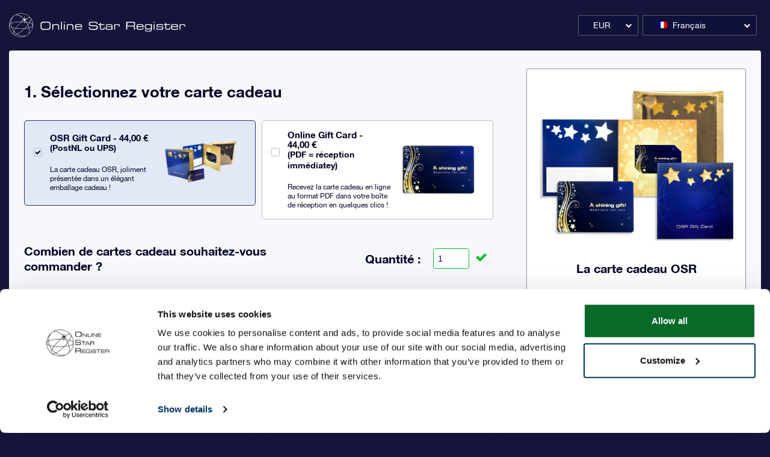

--- FILE ---
content_type: text/html; charset=utf-8
request_url: https://osr.org/order/fr/giftcard?currency_id=2
body_size: 14368
content:
     <!doctype html>
<html lang="fr-FR">

<head><script>(function(w,i,g){w[g]=w[g]||[];if(typeof w[g].push=='function')w[g].push(i)})
(window,'GTM-P5MMHX','google_tags_first_party');</script><script>(function(w,d,s,l){w[l]=w[l]||[];(function(){w[l].push(arguments);})('set', 'developer_id.dYzg1YT', true);
		w[l].push({'gtm.start':new Date().getTime(),event:'gtm.js'});var f=d.getElementsByTagName(s)[0],
		j=d.createElement(s);j.async=true;j.src='/14ij/';
		f.parentNode.insertBefore(j,f);
		})(window,document,'script','dataLayer');</script>
	
			<meta charset="utf-8">


	<meta http-equiv="x-ua-compatible" content="ie=edge">



	<title>Acheter une carte cadeau sur Online Star Register</title>
	<meta name="description" content="Achetez votre carte cadeau sur Online Star Register. Avec cette carte cadeau, vous pouvez nommer votre propre étoile et vous faire livrer gratuitement le paquet cadeau OSR !">
	<meta name="keywords" content="">
    	
        <meta name="robots" content="index"/>
    			<link rel="canonical" href="https://osr.org/order/fr/giftcard">
	


	<meta name="viewport" content="width=device-width, initial-scale=1, shrink-to-fit=no">



	<link rel="icon" type="image/vnd.microsoft.icon" href="/order/img/favicon.ico?1537861619">
	<link rel="shortcut icon" type="image/x-icon" href="/order/img/favicon.ico?1537861619">



	  <link rel="stylesheet" href="https://osr.org/order/themes/osr_theme/assets/cache/theme-330e70.css?v=227" type="text/css" media="all">




	
  <script type="text/javascript">
        var ajax_log_url = "https:\/\/osr.org\/order\/fr\/module\/osr\/log";
        var allow_pdf_request_products = [];
        var cardInstance = false;
        var cardType = "Visa";
        var chosen_star = null;
        var color_constellations = {"1":[],"2":[],"4":[]};
        var constellation_colors = {"1":["1","2","4"],"2":["1","2","4"],"3":["1","2","4"],"4":["1","2","4"],"5":["1","2","4"],"6":["1","2","4"],"7":["1","2","4"],"8":["1","2","4"],"9":["1","2","4"],"10":["1","2","4"],"11":["1","2","4"],"12":["1","2","4"],"13":["1","2","4"],"14":["1","2","4"],"15":["1","2","4"],"16":["1","2","4"],"17":["1","2","4"],"18":["1","2","4"],"19":["1","2","4"],"20":["1","2","4"],"21":["1","2","4"],"22":["1","2","4"],"23":["1","2","4"],"25":["1","2","4"],"26":["1","2","4"],"27":["1","2","4"],"29":["1","2","4"],"30":["1","2","4"],"31":["1","2","4"],"32":["1","2","4"],"33":["1","2","4"],"34":["1","2","4"],"35":["1","2","4"],"36":["1","2","4"],"37":["1","2","4"],"38":["1","2","4"],"39":["1","2","4"],"40":["1","2","4"],"41":["1","2","4"],"42":["1","2","4"],"43":["1","2","4"],"44":["1","2","4"],"45":["1","2","4"],"46":["1","2","4"],"47":["1","2","4"],"48":["1","2","4"],"49":["1","2","4"],"50":["1","2","4"],"51":["1","2","4"],"52":["1","2","4"],"53":["1","2","4"],"54":["1","2","4"],"55":["1","2","4"],"56":["1","2","4"],"57":["1","2","4"],"58":["1","2","4"],"59":["1","2","4"],"60":["1","2","4"],"61":["1","2","4"],"62":["1","2","4"],"63":["1","2","4"],"64":["1","2","4"],"65":["1","2","4"],"66":["1","2","4"],"67":["1","2","4"],"68":["1","2","4"],"69":["1","2","4"],"70":["1","2","4"],"71":["1","2","4"],"72":["1","2","4"],"73":["1","2","4"],"74":["1","2","4"],"75":["1","2","4"],"76":["1","2","4"],"77":["1","2","4"],"78":["1","2","4"],"79":["1","2","4"],"80":["1","2","4"],"81":["1","2","4"],"82":["1","2","4"],"83":["1","2","4"],"84":["1","2","4"],"85":["1","2","4"],"86":["1","2","4"],"87":["1","2","4"],"88":["1","2","4"],"89":["1","2","4"],"90":["1","2","4"],"91":["1","2","4"]};
        var id_product_giftpack = 8;
        var id_product_online = 9;
        var id_product_super_star = 14;
        var inProgressText = "En cours";
        var internal_id_cart = 0;
        var isHistoryPage = false;
        var osrModuleVars = {"i18n":{"unexpected_error":"Une erreur inattendue est survenue. Veuillez v\u00e9rifier votre connexion Internet et actualiser la page. Si le probl\u00e8me persiste, contactez help@osr.org.","request_response_error":"Une erreur inattendue de demande est survenue. Veuillez v\u00e9rifier votre connexion Internet et actualiser la page. Si le probl\u00e8me persiste, contactez help@osr.org.","save_source_error":"Error save source.","success":"Enregistr\u00e9 avec succ\u00e8s","error_on_product_choice":"Les informations sur le produit n'ont pas \u00e9t\u00e9 enregistr\u00e9es. Veuillez v\u00e9rifier votre connexion Internet, puis actualiser la page pour continuer. Si le probl\u00e8me persiste, contactez help@osr.org.","error_on_star_request":"L'\u00e9toile n'a pas \u00e9t\u00e9 enregistr\u00e9e. Veuillez v\u00e9rifier votre connexion Internet, puis actualiser la page pour continuer. Si le probl\u00e8me persiste, contactez help@osr.org. ","error_on_product_set":"L'\u00e9toile n'a pas \u00e9t\u00e9 enregistr\u00e9e. Veuillez v\u00e9rifier votre connexion Internet, puis actualiser la page pour continuer. Si le probl\u00e8me persiste, contactez help@osr.org. ","error_on_company_set":"Unfortunately something went wrong with the saving of company option. Please change it again.","error_on_delivery_address_refresh":"Unfortunately something went wrong with the refreshing of delivery address. Please try it again.","error_on_delivery_refresh":"Unfortunately something went wrong with the refreshing of delivery. Please try it again.","error_title":"Des erreurs inattendues de demande sont survenues. Veuillez v\u00e9rifier votre connexion Internet et actualiser la page. Si le probl\u00e8me persiste, contactez help@osr.org.","error_on_product_total_refresh":"Unfortunately something went wrong with the refreshing of product total. Please try it again.","error_on_address_refresh":"Unfortunately something went wrong with the refreshing of address. Please try it again.","error_on_login_form_loading":"Unfortunately something went wrong with the loading of login form. Please try it again.","error_on_register_form_loading":"Unfortunately something went wrong with the loading of register form. Please try it again.","error_on_login":"Unfortunately something went wrong with the logining. Please try it again.","error_on_coupon_submit":"Unfortunately something went wrong with the adding of your coupon. Please try it again.","error_on_order_detail":"Les d\u00e9tails de la commande n'ont pas \u00e9t\u00e9 enregistr\u00e9s. ","error_on_payment_intent":"Unfortunately something went wrong on payment data update. Please try it again.","error_on_payment":"Unfortunately something went wrong with the payment. Please check your payment account if money was withdrawn contact as. If no, please reload page and try to create new order.","error_on_save_step_1":"Les donn\u00e9es du produit n'ont pas \u00e9t\u00e9 enregistr\u00e9es. Veuillez v\u00e9rifier votre connexion Internet, puis actualiser la page pour continuer. Si le probl\u00e8me persiste, contactez help@osr.org.","error_on_star_change":"Les donn\u00e9es de l'\u00e9toile n'ont pas \u00e9t\u00e9 enregistr\u00e9es. Veuillez v\u00e9rifier votre connexion Internet, puis actualiser la page pour continuer. Si le probl\u00e8me persiste, contactez help@osr.org.","error_on_save_step_2":"Les donn\u00e9es d'enregistrement n'ont pas \u00e9t\u00e9 enregistr\u00e9es. Veuillez v\u00e9rifier votre connexion Internet, puis actualiser la page pour continuer. Si le probl\u00e8me persiste, contactez help@osr.org.","error_upgrade_main_product":"Unfortunately something went wrong with product upgrade.","error_unexpected_error":"Erreur inattendue. Veuillez v\u00e9rifier votre connexion Internet et actualiser la page. Si le probl\u00e8me persiste, contactez help@osr.org.","info_redirect_first_step":"Si vous vous d\u00e9connectez, vous devrez recommencer le processus de commande \u00e0 l'\u00e9tape 1.","proceed":"Poursuivre","carriers_required_eng_error":"UPS vous demande d'\u00e9crire votre adresse en anglais (A-Z, 0-9). Veuillez modifier votre adresse avant de passer votre commande. Les caract\u00e8res interdits que vous avez utilis\u00e9s sont : ","carriers_required_ch_error":"PostNL requires you to write your address in Chinese. Please change your address before placing your order. The forbidden characters you've used are: ","intertnet_connection_error":"Votre connexion Internet a \u00e9t\u00e9 bri\u00e8vement perdue. Veuillez v\u00e9rifier votre connexion, puis actualiser la page pour continuer."},"ajaxUrl":"https:\/\/osr.org\/order\/fr\/module\/osr\/ajax","allowed_special_chars_for_latin":"\u00c0\u00c1\u00c2\u00c3\u00c4\u00c5\u00c6\u00c8\u00c9\u00ca\u00cb\u00cc\u00cd\u00ce\u00d1\u00d2\u00d3\u00d4\u00d6\u00d9\u00da\u00db\u00dc\u00e0\u00e1\u00e2\u00e3\u00e4\u00e5\u00e6\u00e8\u00e9\u00ea\u00eb\u00ec\u00ed\u00ee\u00f1\u00f2\u00f3\u00f4\u00f5\u00f6\u00f9\u00fa\u00fb\u00fc\u0107\u0143\u0144\u015a\u015b\u0179","allowed_special_chars_for_ch":"","carriers_required_eng":[279],"carriers_required_ch":[278,275,276],"countries_required_ch":[5],"states_not_required_ch":[55776],"starscreenUrl":"https:\/\/osr.org\/order\/fr\/module\/osr\/starscreen","paymentafterOrderUrl":"https:\/\/osr.org\/order\/fr\/module\/osr\/paymentafterorder","id_super_star_product":14,"encrypt_salt":"en5Uofu5aeD9ge4Iili"};
        var osrValidateOrder = "function(){}";
        var osrValidateOrderInProcess = false;
        var osr_order_form = true;
        var prestashop = {"cart":{"products":[],"totals":{"total":{"type":"total","label":"Total","amount":0,"value":"0,00\u00a0\u20ac"}},"subtotals":{"products":{"type":"products","label":"Subtotal","amount":0,"value":"0,00\u00a0\u20ac"},"discounts":null,"shipping":{"type":"shipping","label":"Shipping","amount":0,"value":"Free"},"tax":{"type":"tax","label":"Included taxes","amount":0,"value":"0,00\u00a0\u20ac"}},"products_count":0,"summary_string":"0 items","labels":{"tax_short":"(tax incl.)","tax_long":"(tax included)"},"id_address_delivery":0,"id_address_invoice":0,"is_virtual":false,"vouchers":{"allowed":1,"added":[]},"discounts":[],"minimalPurchase":0,"minimalPurchaseRequired":""},"currency":{"name":"euro","iso_code":"EUR","iso_code_num":"978","sign":"\u20ac"},"customer":{"lastname":null,"firstname":null,"email":null,"last_passwd_gen":null,"birthday":null,"newsletter":null,"newsletter_date_add":null,"ip_registration_newsletter":null,"optin":null,"website":null,"company":null,"siret":null,"ape":null,"outstanding_allow_amount":0,"max_payment_days":0,"note":null,"is_guest":0,"id_shop":null,"id_shop_group":null,"id_default_group":1,"date_add":null,"date_upd":null,"reset_password_token":null,"reset_password_validity":null,"phone":null,"certificates":false,"allow_magnitude_below_12":null,"id":null,"is_logged":false,"gender":{"type":null,"name":null,"id":null},"risk":{"name":null,"color":null,"percent":null,"id":null},"addresses":[]},"language":{"name":"Fran\u00e7ais (French)","iso_code":"fr","locale":"fr-FR","language_code":"fr-FR","is_rtl":"0","date_format_lite":"Y-m-d","date_format_full":"Y-m-d H:i:s","date_format_text":"","position":"3","id":6},"page":{"title":"","canonical":"https:\/\/osr.org\/order\/fr\/giftcard","meta":{"title":"Acheter une carte cadeau sur Online Star Register","description":"Achetez votre carte cadeau sur Online Star Register. Avec cette carte cadeau, vous pouvez nommer votre propre \u00e9toile et vous faire livrer gratuitement le paquet cadeau OSR !","keywords":"","robots":"index"},"page_name":"module-osr-giftcard","body_classes":{"lang-fr":true,"lang-rtl":false,"country-US":true,"currency-EUR":true,"layout-full-width":true,"page-":true,"tax-display-disabled":true},"admin_notifications":[]},"shop":{"name":"Online Star Register","email":"noreply@osr.org","registration_number":"","long":false,"lat":false,"logo":"\/order\/img\/osr-ecommerce-logo-1505222824.jpg","stores_icon":"\/order\/img\/logo_stores.png","favicon":"\/order\/img\/favicon.ico","favicon_update_time":"1537861619","address":{"formatted":"Online Star Register<br>NETHERLANDS","address1":"","address2":"","postcode":"","city":"","state":null,"country":"Pays-Bas"},"phone":"","fax":""},"urls":{"base_url":"https:\/\/osr.org\/order\/","current_url":"https:\/\/osr.org\/order\/fr\/giftcard?currency_id=2","shop_domain_url":"https:\/\/osr.org","img_ps_url":"https:\/\/osr.org\/order\/img\/","img_cat_url":"https:\/\/osr.org\/order\/img\/c\/","img_lang_url":"https:\/\/osr.org\/order\/img\/l\/","img_prod_url":"https:\/\/osr.org\/order\/img\/p\/","img_manu_url":"https:\/\/osr.org\/order\/img\/m\/","img_sup_url":"https:\/\/osr.org\/order\/img\/su\/","img_ship_url":"https:\/\/osr.org\/order\/img\/s\/","img_store_url":"https:\/\/osr.org\/order\/img\/st\/","img_col_url":"https:\/\/osr.org\/order\/img\/co\/","img_url":"https:\/\/osr.org\/order\/themes\/osr_theme\/assets\/img\/","css_url":"https:\/\/osr.org\/order\/themes\/osr_theme\/assets\/css\/","js_url":"https:\/\/osr.org\/order\/themes\/osr_theme\/assets\/js\/","pic_url":"https:\/\/osr.org\/order\/upload\/","pages":{"address":"https:\/\/osr.org\/order\/fr\/address","addresses":"https:\/\/osr.org\/order\/fr\/addresses","authentication":"https:\/\/osr.org\/order\/fr\/login","cart":"https:\/\/osr.org\/order\/fr\/cart","category":"https:\/\/osr.org\/order\/fr\/index.php?controller=category","cms":"https:\/\/osr.org\/order\/fr\/index.php?controller=cms","contact":"https:\/\/osr.org\/order\/fr\/contact-us","discount":"https:\/\/osr.org\/order\/fr\/discount","guest_tracking":"https:\/\/osr.org\/order\/fr\/guest-tracking","history":"https:\/\/osr.org\/order\/fr\/order-history","identity":"https:\/\/osr.org\/order\/fr\/identity","index":"https:\/\/osr.org\/order\/fr\/","my_account":"https:\/\/osr.org\/order\/fr\/my-account","order_confirmation":"https:\/\/osr.org\/order\/fr\/order-confirmation","order_detail":"https:\/\/osr.org\/order\/fr\/index.php?controller=order-detail","order_follow":"https:\/\/osr.org\/order\/fr\/order-follow","order":"https:\/\/osr.org\/order\/fr\/order","order_return":"https:\/\/osr.org\/order\/fr\/index.php?controller=order-return","order_slip":"https:\/\/osr.org\/order\/fr\/credit-slip","pagenotfound":"https:\/\/osr.org\/order\/fr\/page-not-found","password":"https:\/\/osr.org\/order\/fr\/password-recovery","pdf_invoice":"https:\/\/osr.org\/order\/fr\/index.php?controller=pdf-invoice","pdf_order_return":"https:\/\/osr.org\/order\/fr\/index.php?controller=pdf-order-return","pdf_order_slip":"https:\/\/osr.org\/order\/fr\/index.php?controller=pdf-order-slip","prices_drop":"https:\/\/osr.org\/order\/fr\/prices-drop","product":"https:\/\/osr.org\/order\/fr\/index.php?controller=product","search":"https:\/\/osr.org\/order\/fr\/search","sitemap":"https:\/\/osr.org\/order\/fr\/sitemap","stores":"https:\/\/osr.org\/order\/fr\/stores","supplier":"https:\/\/osr.org\/order\/fr\/supplier","register":"https:\/\/osr.org\/order\/fr\/login?create_account=1","order_login":"https:\/\/osr.org\/order\/fr\/order?login=1"},"theme_assets":"\/order\/themes\/osr_theme\/assets\/","actions":{"logout":"https:\/\/osr.org\/order\/fr\/?mylogout="}},"configuration":{"display_taxes_label":false,"low_quantity_threshold":3,"is_b2b":false,"is_catalog":false,"show_prices":true,"opt_in":{"partner":true},"quantity_discount":{"type":"discount","label":"Discount"},"voucher_enabled":1,"return_enabled":0,"number_of_days_for_return":14},"field_required":[],"breadcrumb":{"links":[{"title":"Home","url":"https:\/\/osr.org\/order\/fr\/"}],"count":1},"link":{"protocol_link":"https:\/\/","protocol_content":"https:\/\/"},"time":1769148390,"static_token":"1d0c173eed70a622a8df6080586359c6","token":"5b2c353827dfebecd418787df856f267"};
        var prestashop_version = "1.7";
        var product_choice_form = true;
        var reg_form = false;
        var selected_id_product = 12;
        var stripeInstance = false;
        var stripe_address_country_code = false;
        var stripe_ajax_url = "https:\/\/osr.org\/order\/fr\/module\/stripe_official\/ajax";
        var stripe_amount = 0;
        var stripe_cart_id = 0;
        var stripe_client_secret = "";
        var stripe_css = "{\"base\": {\"iconColor\": \"#666ee8\",\"color\": \"#31325f\",\"fontWeight\": 400,\"fontFamily\": \"-apple-system, BlinkMacSystemFont, Segoe UI, Roboto, Oxygen-Sans, Ubuntu, Cantarell, Helvetica Neue, sans-serif\",\"fontSmoothing\": \"antialiased\",\"fontSize\": \"15px\",\"::placeholder\": { \"color\": \"#aab7c4\" },\":-webkit-autofill\": { \"color\": \"#666ee8\" }}}";
        var stripe_currency = "eur";
        var stripe_email = null;
        var stripe_fullname = "";
        var stripe_locale = "fr";
        var stripe_merchant_country_code = "NL";
        var stripe_official_wechat_wait_timout = 15;
        var stripe_order_id = 0;
        var stripe_order_reference = false;
        var stripe_payment_id = "";
        var stripe_pk = "pk_live_YicYqw4eyKdgZo6nkfQEUWpP";
        var stripe_postcode_disabled = false;
        var stripe_validation_return_url = "https:\/\/osr.org\/order\/fr\/module\/stripe_official\/validation";
        var template_group = 0;
      </script>





	

    
    <script id="Cookiebot" src="https://consent.cookiebot.com/uc.js" data-cbid="8f9ae0c5-81bd-4d63-a8d9-cdd1ea43e2d6" type="text/javascript"></script>
    <script data-cookieconsent="ignore">
        window.dataLayer = window.dataLayer || [];
        function gtag() {
            dataLayer.push(arguments);
        }
        gtag("consent", "default", {
            ad_personalization: "denied",
            ad_storage: "denied",
            ad_user_data: "denied",
            analytics_storage: "denied",
            functionality_storage: "denied",
            personalization_storage: "denied",
            security_storage: "granted",
            wait_for_update: 500,
        });
        gtag("set", "ads_data_redaction", true);
        gtag("set", "url_passthrough", true);
    </script>
    




	
<script data-cfasync="false" nonce="30bb7830-0d06-4c77-ab6e-23d62954c254">try{(function(w,d){!function(j,k,l,m){if(j.zaraz)console.error("zaraz is loaded twice");else{j[l]=j[l]||{};j[l].executed=[];j.zaraz={deferred:[],listeners:[]};j.zaraz._v="5874";j.zaraz._n="30bb7830-0d06-4c77-ab6e-23d62954c254";j.zaraz.q=[];j.zaraz._f=function(n){return async function(){var o=Array.prototype.slice.call(arguments);j.zaraz.q.push({m:n,a:o})}};for(const p of["track","set","debug"])j.zaraz[p]=j.zaraz._f(p);j.zaraz.init=()=>{var q=k.getElementsByTagName(m)[0],r=k.createElement(m),s=k.getElementsByTagName("title")[0];s&&(j[l].t=k.getElementsByTagName("title")[0].text);j[l].x=Math.random();j[l].w=j.screen.width;j[l].h=j.screen.height;j[l].j=j.innerHeight;j[l].e=j.innerWidth;j[l].l=j.location.href;j[l].r=k.referrer;j[l].k=j.screen.colorDepth;j[l].n=k.characterSet;j[l].o=(new Date).getTimezoneOffset();if(j.dataLayer)for(const t of Object.entries(Object.entries(dataLayer).reduce((u,v)=>({...u[1],...v[1]}),{})))zaraz.set(t[0],t[1],{scope:"page"});j[l].q=[];for(;j.zaraz.q.length;){const w=j.zaraz.q.shift();j[l].q.push(w)}r.defer=!0;for(const x of[localStorage,sessionStorage])Object.keys(x||{}).filter(z=>z.startsWith("_zaraz_")).forEach(y=>{try{j[l]["z_"+y.slice(7)]=JSON.parse(x.getItem(y))}catch{j[l]["z_"+y.slice(7)]=x.getItem(y)}});r.referrerPolicy="origin";r.src="/cdn-cgi/zaraz/s.js?z="+btoa(encodeURIComponent(JSON.stringify(j[l])));q.parentNode.insertBefore(r,q)};["complete","interactive"].includes(k.readyState)?zaraz.init():j.addEventListener("DOMContentLoaded",zaraz.init)}}(w,d,"zarazData","script");window.zaraz._p=async d$=>new Promise(ea=>{if(d$){d$.e&&d$.e.forEach(eb=>{try{const ec=d.querySelector("script[nonce]"),ed=ec?.nonce||ec?.getAttribute("nonce"),ee=d.createElement("script");ed&&(ee.nonce=ed);ee.innerHTML=eb;ee.onload=()=>{d.head.removeChild(ee)};d.head.appendChild(ee)}catch(ef){console.error(`Error executing script: ${eb}\n`,ef)}});Promise.allSettled((d$.f||[]).map(eg=>fetch(eg[0],eg[1])))}ea()});zaraz._p({"e":["(function(w,d){})(window,document)"]});})(window,document)}catch(e){throw fetch("/cdn-cgi/zaraz/t"),e;};</script></head>

<body id="module-osr-giftcard" class="lang-fr country-us currency-eur layout-full-width page- tax-display-disabled">

	


<div class="container">
	<header id="header">
		
			    <a class="logo" href="https://osr.org/fr/" title="Online Star Register">
        <img src="https://osr.org/order/themes/osr_theme/assets/img/top_logo.svg" />
          </a>
    
  

	


  <div class="header-top">
    
<div class="currency-selector">
	<span class="current">
		<span class="name">EUR</span>
	</span>
	<ul>
					<li  class="current" >
				<a rel="nofollow" href="https://osr.org/order/fr/giftcard?currency_id=2&amp;SubmitCurrency=1&amp;id_currency=2">
					<span class="name">
						EUR
					</span>
				</a>
			</li>
					<li >
				<a rel="nofollow" href="https://osr.org/order/fr/giftcard?currency_id=2&amp;SubmitCurrency=1&amp;id_currency=1">
					<span class="name">
						USD
					</span>
				</a>
			</li>
					<li >
				<a rel="nofollow" href="https://osr.org/order/fr/giftcard?currency_id=2&amp;SubmitCurrency=1&amp;id_currency=3">
					<span class="name">
						GBP
					</span>
				</a>
			</li>
					<li >
				<a rel="nofollow" href="https://osr.org/order/fr/giftcard?currency_id=2&amp;SubmitCurrency=1&amp;id_currency=4">
					<span class="name">
						DKK
					</span>
				</a>
			</li>
					<li >
				<a rel="nofollow" href="https://osr.org/order/fr/giftcard?currency_id=2&amp;SubmitCurrency=1&amp;id_currency=5">
					<span class="name">
						NOK
					</span>
				</a>
			</li>
					<li >
				<a rel="nofollow" href="https://osr.org/order/fr/giftcard?currency_id=2&amp;SubmitCurrency=1&amp;id_currency=6">
					<span class="name">
						SEK
					</span>
				</a>
			</li>
					<li >
				<a rel="nofollow" href="https://osr.org/order/fr/giftcard?currency_id=2&amp;SubmitCurrency=1&amp;id_currency=7">
					<span class="name">
						TRY
					</span>
				</a>
			</li>
					<li >
				<a rel="nofollow" href="https://osr.org/order/fr/giftcard?currency_id=2&amp;SubmitCurrency=1&amp;id_currency=8">
					<span class="name">
						PLN
					</span>
				</a>
			</li>
					<li >
				<a rel="nofollow" href="https://osr.org/order/fr/giftcard?currency_id=2&amp;SubmitCurrency=1&amp;id_currency=9">
					<span class="name">
						RUB
					</span>
				</a>
			</li>
					<li >
				<a rel="nofollow" href="https://osr.org/order/fr/giftcard?currency_id=2&amp;SubmitCurrency=1&amp;id_currency=10">
					<span class="name">
						JPY
					</span>
				</a>
			</li>
					<li >
				<a rel="nofollow" href="https://osr.org/order/fr/giftcard?currency_id=2&amp;SubmitCurrency=1&amp;id_currency=11">
					<span class="name">
						INR
					</span>
				</a>
			</li>
					<li >
				<a rel="nofollow" href="https://osr.org/order/fr/giftcard?currency_id=2&amp;SubmitCurrency=1&amp;id_currency=12">
					<span class="name">
						BRL
					</span>
				</a>
			</li>
					<li >
				<a rel="nofollow" href="https://osr.org/order/fr/giftcard?currency_id=2&amp;SubmitCurrency=1&amp;id_currency=13">
					<span class="name">
						AUD
					</span>
				</a>
			</li>
					<li >
				<a rel="nofollow" href="https://osr.org/order/fr/giftcard?currency_id=2&amp;SubmitCurrency=1&amp;id_currency=14">
					<span class="name">
						CAD
					</span>
				</a>
			</li>
					<li >
				<a rel="nofollow" href="https://osr.org/order/fr/giftcard?currency_id=2&amp;SubmitCurrency=1&amp;id_currency=15">
					<span class="name">
						HKD
					</span>
				</a>
			</li>
					<li >
				<a rel="nofollow" href="https://osr.org/order/fr/giftcard?currency_id=2&amp;SubmitCurrency=1&amp;id_currency=16">
					<span class="name">
						CNY
					</span>
				</a>
			</li>
					<li >
				<a rel="nofollow" href="https://osr.org/order/fr/giftcard?currency_id=2&amp;SubmitCurrency=1&amp;id_currency=18">
					<span class="name">
						KRW
					</span>
				</a>
			</li>
					<li >
				<a rel="nofollow" href="https://osr.org/order/fr/giftcard?currency_id=2&amp;SubmitCurrency=1&amp;id_currency=20">
					<span class="name">
						CHF
					</span>
				</a>
			</li>
			</ul>
</div>
<div class="language-selector">
	<span class="current">
					<span class="flag">
				<img src="https://osr.org/order/img/l/6.jpg" alt="Français">
			</span>
				<span class="name selected_name">Français</span>
	</span>
	<ul>
					<li >
				<a href="https://osr.org/order/en/giftcard?currency_id=2"><span class="flag"><img src="https://osr.org/order/img/l/1.jpg" alt="English"></span><span class="name">English</span>
				</a>
			</li>
					<li >
				<a href="https://osr.org/order/nl/giftcard?currency_id=2"><span class="flag"><img src="https://osr.org/order/img/l/4.jpg" alt="Nederlands"></span><span class="name">Nederlands</span>
				</a>
			</li>
					<li >
				<a href="https://osr.org/order/de/giftcard?currency_id=2"><span class="flag"><img src="https://osr.org/order/img/l/2.jpg" alt="Deutsch"></span><span class="name">Deutsch</span>
				</a>
			</li>
					<li  class="current" >
				<a href="https://osr.org/order/fr/giftcard?currency_id=2"><span class="flag"><img src="https://osr.org/order/img/l/6.jpg" alt="Français"></span><span class="name">Français</span>
				</a>
			</li>
					<li >
				<a href="https://osr.org/order/es/giftcard?currency_id=2"><span class="flag"><img src="https://osr.org/order/img/l/3.jpg" alt="Español"></span><span class="name">Español</span>
				</a>
			</li>
					<li >
				<a href="https://osr.org/order/it/giftcard?currency_id=2"><span class="flag"><img src="https://osr.org/order/img/l/5.jpg" alt="Italiano"></span><span class="name">Italiano</span>
				</a>
			</li>
					<li >
				<a href="https://osr.org/order/da/giftcard?currency_id=2"><span class="flag"><img src="https://osr.org/order/img/l/8.jpg" alt="Dansk"></span><span class="name">Dansk</span>
				</a>
			</li>
					<li >
				<a href="https://osr.org/order/sv/giftcard?currency_id=2"><span class="flag"><img src="https://osr.org/order/img/l/10.jpg" alt="Svenska"></span><span class="name">Svenska</span>
				</a>
			</li>
					<li >
				<a href="https://osr.org/order/no/giftcard?currency_id=2"><span class="flag"><img src="https://osr.org/order/img/l/9.jpg" alt="Norsk"></span><span class="name">Norsk</span>
				</a>
			</li>
					<li >
				<a href="https://osr.org/order/fi/giftcard?currency_id=2"><span class="flag"><img src="https://osr.org/order/img/l/11.jpg" alt="Suomi"></span><span class="name">Suomi</span>
				</a>
			</li>
					<li >
				<a href="https://osr.org/order/tr/giftcard?currency_id=2"><span class="flag"><img src="https://osr.org/order/img/l/14.jpg" alt="Türkçe"></span><span class="name">Türkçe</span>
				</a>
			</li>
					<li >
				<a href="https://osr.org/order/pt/giftcard?currency_id=2"><span class="flag"><img src="https://osr.org/order/img/l/7.jpg" alt="Português"></span><span class="name">Português</span>
				</a>
			</li>
					<li >
				<a href="https://osr.org/order/br/giftcard?currency_id=2"><span class="flag"><img src="https://osr.org/order/img/l/24.jpg" alt="Português"></span><span class="name">Português</span>
				</a>
			</li>
					<li >
				<a href="https://osr.org/order/pl/giftcard?currency_id=2"><span class="flag"><img src="https://osr.org/order/img/l/12.jpg" alt="Polski"></span><span class="name">Polski</span>
				</a>
			</li>
					<li >
				<a href="https://osr.org/order/ja/giftcard?currency_id=2"><span class="flag"><img src="https://osr.org/order/img/l/18.jpg" alt="日本語"></span><span class="name">日本語</span>
				</a>
			</li>
					<li >
				<a href="https://osr.org/order/tw/giftcard?currency_id=2"><span class="flag"><img src="https://osr.org/order/img/l/27.jpg" alt="繁體中文"></span><span class="name">繁體中文</span>
				</a>
			</li>
					<li >
				<a href="https://osr.org/order/zh/giftcard?currency_id=2"><span class="flag"><img src="https://osr.org/order/img/l/26.jpg" alt="中文"></span><span class="name">中文</span>
				</a>
			</li>
					<li >
				<a href="https://osr.org/order/ru/giftcard?currency_id=2"><span class="flag"><img src="https://osr.org/order/img/l/13.jpg" alt="Русский"></span><span class="name">Русский</span>
				</a>
			</li>
					<li >
				<a href="https://osr.org/order/hi/giftcard?currency_id=2"><span class="flag"><img src="https://osr.org/order/img/l/17.jpg" alt="हिन्दी"></span><span class="name">हिन्दी</span>
				</a>
			</li>
					<li >
				<a href="https://osr.org/order/ko/giftcard?currency_id=2"><span class="flag"><img src="https://osr.org/order/img/l/25.jpg" alt="한국어"></span><span class="name">한국어</span>
				</a>
			</li>
			</ul>
</div>

  </div>

  


		
	</header>

	<div id="wrapper">

		


		

		

		
	<div id="content-wrapper">
		
			<aside id="notifications">

  
  
  
  
</aside>
		
		
	
		<div class="form-container osr-checkout-form">
			<div class="row">
				<div class="col-md-8 left-registration">
					
						<div class="callout giftcard">
							Avec nos cartes cadeaux, le destinataire pourra commander le coffret cadeau OSR sur notre site GRATUITEMENT.
						</div>
						
							<div id="product-choice" class="gift-select">
	<h1>
            1.&nbsp;Sélectionnez votre carte cadeau
	</h1>
	<div class="products_list row">
                			<div class="col-lg-6 col-12 product-choice-option-wrapper form-group">
				<div class="product_choice_option form-control selected" data-id-product="12">
					<div class="info">
                                            <h3>OSR Gift Card - 44,00 €</h3>
                                            <p><strong>(PostNL ou UPS)</strong></p>
                                            						<div class="product-description">
							<p>La carte cadeau OSR, joliment présentée dans un élégant emballage cadeau !</p>
						</div>
                                            					</div>
                                                                                <div class="choice_image_block">
                                            <img src="https://osr.org/order/modules/osr/views/images/osr_product_images/default/thumb/12.png" alt="" class="choice_image"/>
                                            <img src="https://osr.org/order/modules/osr/views/images/osr_product_images/default/main/12.png" class="large_choice_image" />
                                        </div>
                                        				</div>
			</div>
					<div class="col-lg-6 col-12 product-choice-option-wrapper form-group">
				<div class="product_choice_option form-control" data-id-product="13">
					<div class="info">
                                            <h3>Online Gift Card - 44,00 €</h3>
                                            <p><strong>(PDF = réception immédiatey)</strong></p>
                                            						<div class="product-description">
							<p>Recevez la carte cadeau en ligne au format PDF dans votre boîte de réception en quelques clics !</p>
						</div>
                                            					</div>
                                                                                <div class="choice_image_block">
                                            <img src="https://osr.org/order/modules/osr/views/images/osr_product_images/default/thumb/13.png" alt="" class="choice_image"/>
                                            <img src="https://osr.org/order/modules/osr/views/images/osr_product_images/default/main/13.png" class="large_choice_image" />
                                        </div>
                                        				</div>
			</div>
			</div>
	<input type="hidden" name="id_product" value="12">
</div>
						
						
							<section>
	<div id="product-quantity">
                                    <div class="row">
			<div class="col-xs-12 col-md-8">
								<span class="title_block">Combien de cartes cadeau souhaitez-vous commander ?</span>
							</div>
			<div class="col-xs-12 col-md-4 product-quantity-wrapper">
				
	
					<div class="form-group form-group-quantity text-group">
			<label class="field-flexible-label required">
				<span>Quantité :</span>
                			</label>
			<input
					class="form-control"
					name="quantity"
					type="text"
					value="1"
					required																		data-validate="int"
																placeholder=""
								>
                        		</div>
			


	

			</div>
                    </div>
                	</div>
</section>
						
						
							<section class="login_form">
									<div id="login-form">
		<h1>2.&nbsp;Adresse de facturation</h1>
		
			  
		
		<div class="row">
			<div class="col-sm-6 col-xs-12">
																						<div class="form-group email-group ">
								<label class="required">
									<span>Votre adresse e-mail</span> 								</label>
								<input
										class="form-control"
										name="email"
										type="email"
										value=""
										required																																	data-validate="email"
																																									placeholder=""
																		>
																	<div class="hint">
										Client régulier ?
										<a id="login-link" href="https://osr.org/order/fr/login">
											Connectez-vous pour commander facilement
										</a>
									</div>
															</div>
							
								  
							
																																		
		<input type="hidden" name="customer_name" value="">
	


	

																		</div>
		</div>
	</div>

							</section>
						
						
							<section class="address_invoice">
									<div id="address_invoice">
		
			  
		
		<div class="row">
			<div class="col-sm-6 col-xs-12">
																																	
	
			<div class="form-group form-group-is_company pull-right no-margin">
			<label class='checkbox-field'>
				<input
						name="is_company"
						type="checkbox"
						class="control-checkbox  novalidate"
						value="1"
																>
				<span>
											<span class="on_tablet">Entreprise ?</span>
						<span class="on_mobile_desktop">Are you a company?</span>
									</span>
			</label>
		</div>
	



	

																				
	
					<div class="form-group form-group-firstname text-group">
			<label class="field-flexible-label required">
				<span>Full name</span>
                			</label>
			<input
					class="form-control recomended_full_name"
					name="firstname"
					type="text"
					value=""
					required																		data-preprocess="rtrim"
																placeholder=""
					maxlength="64"			>
                                                <div class="fullname_warning text-warning hide">Pour éviter des problèmes de livraison, veuillez utiliser votre nom complet</div>
                        		</div>
			


	

																				
	
					<div class="form-group form-group-address1 text-group">
			<label class="field-flexible-label required">
				<span>Address</span>
                			</label>
			<input
					class="form-control"
					name="address1"
					type="text"
					value=""
					required																		data-preprocess="rtrim"
																placeholder=""
					maxlength="64"			>
                        		</div>
			


	

																				
	
					<div class="form-group form-group-address2 text-group">
			<label class="field-flexible-label">
				<span>Address</span>
                <span class="comment">(Optional)</span>			</label>
			<input
					class="form-control"
					name="address2"
					type="text"
					value=""
																							data-preprocess="rtrim"
																placeholder=""
					maxlength="128"			>
                        		</div>
			


	

																																						
	
					<div class="form-group form-group-postcode text-group">
			<label class="field-flexible-label required">
				<span>Postal code</span>
                			</label>
			<input
					class="form-control"
					name="postcode"
					type="text"
					value=""
					required																		data-preprocess="rtrim"
																placeholder=""
					maxlength="12"			>
                        		</div>
			


	

																														</div>
			<div class="col-sm-6 col-xs-12">
																
		<input type="hidden" name="id_address" value="">
	


	

																					
		<input type="hidden" name="token" value="5b2c353827dfebecd418787df856f267">
	


	

																																																								
	
					<div class="form-group form-group-city text-group">
			<label class="field-flexible-label required">
				<span>City</span>
                			</label>
			<input
					class="form-control"
					name="city"
					type="text"
					value=""
					required																		data-preprocess="rtrim ucall"
																placeholder=""
					maxlength="64"			>
                        		</div>
			


	

																					
	<div class="form-group form-group-id_state select-field-group ">
		<label class="select-field required">
			<span>State/Province/Region</span>
		</label>
		<select class="form-control" name="id_state" required>
												<option value disabled selected>-- Veuillez sélectionner --</option>
																			<option value="4"  >Alabama</option>
									<option value="5"  >Alaska</option>
									<option value="48521"  >American Samoa</option>
									<option value="6"  >Arizona</option>
									<option value="7"  >Arkansas</option>
									<option value="1"  >Armed Forces - Americas</option>
									<option value="2"  >Armed Forces - Europe</option>
									<option value="3"  >Armed Forces - Pacific</option>
									<option value="8"  >California</option>
									<option value="9"  >Colorado</option>
									<option value="10"  >Connecticut</option>
									<option value="11"  >Delaware</option>
									<option value="56"  >District of Columbia</option>
									<option value="33577"  >Federated States Of Micronesia</option>
									<option value="12"  >Florida</option>
									<option value="13"  >Georgia</option>
									<option value="25158"  >Guam</option>
									<option value="14"  >Hawaii</option>
									<option value="15"  >Idaho</option>
									<option value="16"  >Illinois</option>
									<option value="17"  >Indiana</option>
									<option value="18"  >Iowa</option>
									<option value="19"  >Kansas</option>
									<option value="20"  >Kentucky</option>
									<option value="21"  >Louisiana</option>
									<option value="22"  >Maine</option>
									<option value="48082"  >Marshall Islands</option>
									<option value="23"  >Maryland</option>
									<option value="24"  >Massachusetts</option>
									<option value="25"  >Michigan</option>
									<option value="26"  >Minnesota</option>
									<option value="27"  >Mississippi</option>
									<option value="28"  >Missouri</option>
									<option value="29"  >Montana</option>
									<option value="30"  >Nebraska</option>
									<option value="31"  >Nevada</option>
									<option value="32"  >New Hampshire</option>
									<option value="33"  >New Jersey</option>
									<option value="34"  >New Mexico</option>
									<option value="35"  >New York</option>
									<option value="36"  >North Carolina</option>
									<option value="37"  >North Dakota</option>
									<option value="74741"  >Northern Mariana Islands</option>
									<option value="38"  >Ohio</option>
									<option value="39"  >Oklahoma</option>
									<option value="40"  >Oregon</option>
									<option value="21464"  >Palau</option>
									<option value="41"  >Pennsylvania</option>
									<option value="54"  >Puerto Rico</option>
									<option value="42"  >Rhode Island</option>
									<option value="43"  >South Carolina</option>
									<option value="44"  >South Dakota</option>
									<option value="45"  >Tennessee</option>
									<option value="46"  >Texas</option>
									<option value="55"  >US Virgin Islands</option>
									<option value="47"  >Utah</option>
									<option value="48"  >Vermont</option>
									<option value="49"  >Virginia</option>
									<option value="50"  >Washington</option>
									<option value="51"  >West Virginia</option>
									<option value="52"  >Wisconsin</option>
									<option value="53"  >Wyoming</option>
									</select>
	</div>



	

																														
	<div class="form-group form-group-id_country select-field-group show-validation">
		<label class="select-field required">
			<span>Country</span>
		</label>
		<select class="form-control" name="id_country" required>
												<option value="0" disabled selected>-- Veuillez sélectionner --</option>
																			<option value="231">Afghanistan</option>
									<option value="30">Afrique Du Sud</option>
									<option value="230">Albanie</option>
									<option value="38">Algérie</option>
									<option value="1">Allemagne</option>
									<option value="40">Andorre</option>
									<option value="41">Angola</option>
									<option value="42">Anguilla</option>
									<option value="232">Antarctique</option>
									<option value="43">Antigua-et-Barbuda</option>
									<option value="188">Arabie Saoudite</option>
									<option value="44">Argentine</option>
									<option value="45">Arménie</option>
									<option value="46">Aruba</option>
									<option value="24">Australie</option>
									<option value="2">Autriche</option>
									<option value="47">Azerbaïdjan</option>
									<option value="48">Bahamas</option>
									<option value="49">Bahreïn</option>
									<option value="253">Baleares</option>
									<option value="50">Bangladesh</option>
									<option value="51">Barbade</option>
									<option value="3">Belgique</option>
									<option value="53">Belize</option>
									<option value="54">Bénin</option>
									<option value="55">Bermudes</option>
									<option value="56">Bhoutan</option>
									<option value="52">Biélorussie</option>
									<option value="34">Bolivie</option>
									<option value="233">Bosnie-Herzégovine</option>
									<option value="57">Botswana</option>
									<option value="58">Brésil</option>
									<option value="59">Brunéi Darussalam</option>
									<option value="236">Bulgarie</option>
									<option value="60">Burkina Faso</option>
									<option value="62">Burundi</option>
									<option value="63">Cambodge</option>
									<option value="64">Cameroun</option>
									<option value="4">Canada</option>
									<option value="250">Canary Islands</option>
									<option value="65">Cap-Vert</option>
									<option value="68">Chili</option>
									<option value="5">Chine</option>
									<option value="76">Chypre</option>
									<option value="69">Colombie</option>
									<option value="70">Comores</option>
									<option value="72">Congo-Brazzaville</option>
									<option value="28">Corée Du Sud</option>
									<option value="73">Costa Rica</option>
									<option value="32">Côte D’Ivoire</option>
									<option value="74">Croatie</option>
									<option value="75">Cuba</option>
									<option value="246">Curaçao</option>
									<option value="20">Danemark</option>
									<option value="77">Djibouti</option>
									<option value="78">Dominique</option>
									<option value="82">Égypte</option>
									<option value="83">El Salvador</option>
									<option value="217">Émirats Arabes Unis</option>
									<option value="81">Équateur</option>
									<option value="85">Érythrée</option>
									<option value="6">Espagne</option>
									<option value="86">Estonie</option>
									<option value="107">État De La Cité Du Vatican</option>
									<option value="146">États Fédérés De Micronésie</option>
									<option value="21" selected>États-Unis</option>
									<option value="87">Éthiopie</option>
									<option value="90">Fidji</option>
									<option value="7">Finlande</option>
									<option value="8">France</option>
									<option value="91">Gabon</option>
									<option value="92">Gambie</option>
									<option value="93">Géorgie</option>
									<option value="94">Ghana</option>
									<option value="97">Gibraltar</option>
									<option value="9">Grèce</option>
									<option value="95">Grenade</option>
									<option value="96">Groenland</option>
									<option value="98">Guadeloupe</option>
									<option value="99">Guam</option>
									<option value="100">Guatemala</option>
									<option value="101">Guernesey</option>
									<option value="102">Guinée</option>
									<option value="84">Guinée équatoriale</option>
									<option value="103">Guinée-Bissau</option>
									<option value="104">Guyana</option>
									<option value="241">Guyane Française</option>
									<option value="105">Haïti</option>
									<option value="108">Honduras</option>
									<option value="143">Hongrie</option>
									<option value="234">Île Bouvet</option>
									<option value="238">Île Christmas</option>
									<option value="114">Île De Man</option>
									<option value="162">Île Norfolk</option>
									<option value="244">Îles Åland</option>
									<option value="237">Îles Caïmans</option>
									<option value="239">Îles Cocos</option>
									<option value="240">Îles Cook</option>
									<option value="89">Îles Féroé</option>
									<option value="196">Îles Géorgie Du Sud Et Sandwich Du Sud</option>
									<option value="106">Îles Heard Et McDonald</option>
									<option value="88">Îles Malouines</option>
									<option value="163">Îles Mariannes Du Nord</option>
									<option value="140">Îles Marshall</option>
									<option value="249">Îles Mineures éloignées Des États-Unis</option>
									<option value="194">Îles Salomon</option>
									<option value="213">Îles Turques-et-Caïques</option>
									<option value="223">Îles Vierges Britanniques</option>
									<option value="110">Inde</option>
									<option value="111">Indonésie</option>
									<option value="113">Irak</option>
									<option value="112">Iran</option>
									<option value="26">Irlande</option>
									<option value="254">Irlande du Nord</option>
									<option value="109">Islande</option>
									<option value="29">Israël</option>
									<option value="10">Italie</option>
									<option value="115">Jamaïque</option>
									<option value="11">Japon</option>
									<option value="116">Jersey</option>
									<option value="117">Jordanie</option>
									<option value="118">Kazakhstan</option>
									<option value="119">Kenya</option>
									<option value="123">Kirghizistan</option>
									<option value="120">Kiribati</option>
									<option value="252">Kosovo</option>
									<option value="122">Koweït</option>
									<option value="176">La Réunion</option>
									<option value="124">Laos</option>
									<option value="127">Lesotho</option>
									<option value="125">Lettonie</option>
									<option value="126">Liban</option>
									<option value="128">Libéria</option>
									<option value="130">Liechtenstein</option>
									<option value="131">Lituanie</option>
									<option value="12">Luxembourg</option>
									<option value="133">Macédoine</option>
									<option value="134">Madagascar</option>
									<option value="251">Madeira</option>
									<option value="136">Malaisie</option>
									<option value="135">Malawi</option>
									<option value="137">Maldives</option>
									<option value="138">Mali</option>
									<option value="139">Malte</option>
									<option value="152">Maroc</option>
									<option value="141">Martinique</option>
									<option value="35">Maurice</option>
									<option value="142">Mauritanie</option>
									<option value="144">Mayotte</option>
									<option value="145">Mexique</option>
									<option value="147">Moldavie</option>
									<option value="148">Monaco</option>
									<option value="149">Mongolie</option>
									<option value="150">Monténégro</option>
									<option value="151">Montserrat</option>
									<option value="153">Mozambique</option>
									<option value="61">Myanmar</option>
									<option value="154">Namibie</option>
									<option value="155">Nauru</option>
									<option value="156">Népal</option>
									<option value="159">Nicaragua</option>
									<option value="160">Niger</option>
									<option value="31">Nigéria</option>
									<option value="161">Niue</option>
									<option value="23">Norvège</option>
									<option value="158">Nouvelle-Calédonie</option>
									<option value="27">Nouvelle-Zélande</option>
									<option value="164">Oman</option>
									<option value="215">Ouganda</option>
									<option value="219">Ouzbékistan</option>
									<option value="165">Pakistan</option>
									<option value="166">Palaos</option>
									<option value="168">Panama</option>
									<option value="169">Papouasie-Nouvelle-Guinée</option>
									<option value="170">Paraguay</option>
									<option value="13">Pays-Bas</option>
									<option value="245">Pays-Bas Caribéens</option>
									<option value="171">Pérou</option>
									<option value="172">Philippines</option>
									<option value="173">Pitcairn</option>
									<option value="14">Pologne</option>
									<option value="242">Polynésie Française</option>
									<option value="174">Porto Rico</option>
									<option value="15">Portugal</option>
									<option value="175">Qatar</option>
									<option value="22">R.A.S. Chinoise De Hong Kong</option>
									<option value="132">R.A.S. Chinoise De Macao</option>
									<option value="66">République Centrafricaine</option>
									<option value="79">République Dominicaine</option>
									<option value="16">République Tchèque</option>
									<option value="36">Roumanie</option>
									<option value="17">Royaume-Uni</option>
									<option value="177">Russie</option>
									<option value="178">Rwanda</option>
									<option value="226">Sahara Occidental</option>
									<option value="186">Saint-Marin</option>
									<option value="248">Saint-Martin (partie Néerlandaise)</option>
									<option value="183">Saint-Pierre-et-Miquelon</option>
									<option value="247">Sainte-Hélène</option>
									<option value="185">Samoa</option>
									<option value="39">Samoa Américaines</option>
									<option value="187">Sao Tomé-et-Principe</option>
									<option value="189">Sénégal</option>
									<option value="190">Serbie</option>
									<option value="191">Seychelles</option>
									<option value="192">Sierra Leone</option>
									<option value="25">Singapour</option>
									<option value="37">Slovaquie</option>
									<option value="193">Slovénie</option>
									<option value="195">Somalie</option>
									<option value="198">Soudan</option>
									<option value="197">Sri Lanka</option>
									<option value="18">Suède</option>
									<option value="19">Suisse</option>
									<option value="199">Suriname</option>
									<option value="200">Svalbard Et Jan Mayen</option>
									<option value="201">Swaziland</option>
									<option value="204">Tadjikistan</option>
									<option value="203">Taiwan</option>
									<option value="205">Tanzanie</option>
									<option value="67">Tchad</option>
									<option value="243">Terres Australes Françaises</option>
									<option value="235">Territoire Britannique De L’océan Indien</option>
									<option value="206">Thaïlande</option>
									<option value="33">Togo</option>
									<option value="207">Tokelau</option>
									<option value="208">Tonga</option>
									<option value="209">Trinité-et-Tobago</option>
									<option value="210">Tunisie</option>
									<option value="212">Turkménistan</option>
									<option value="211">Turquie</option>
									<option value="214">Tuvalu</option>
									<option value="216">Ukraine</option>
									<option value="218">Uruguay</option>
									<option value="220">Vanuatu</option>
									<option value="221">Venezuela</option>
									<option value="222">Vietnam</option>
									<option value="225">Wallis-et-Futuna</option>
									<option value="228">Zambie</option>
									<option value="229">Zimbabwe</option>
									</select>
	</div>



	

																					
		<input type="hidden" name="delivery_phone" value="">
	


	

												</div>
		</div>
	</div>

							</section>
						
						
							<section class="address_delivery">
									<div id="address_delivery">
					
				  
			
			<div class="row">
				<div class="col-sm-12 col-xs-12">
																																									
	<div class="form-group form-group-use_delivery_address radio-field">
		<label class='radio-field'>
			<span>Shipping adddress</span>
		</label>

					<label class="radio-value">
				<input
						name="use_delivery_address"
						type="radio"
						class="control-radio novalidate"
						value="0"
												checked				>
				<span>Ship to this address</span>
			</label>
					<label class="radio-value">
				<input
						name="use_delivery_address"
						type="radio"
						class="control-radio novalidate"
						value="1"
																>
				<span>Ship elsewhere</span>
			</label>
			</div>




	

																																																																																																							</div>
			</div>
						</div>

							</section>
						
						
							<section class="delivery_options_list">
								<div id="delivery_options">
	<h1>3.&nbsp;Livraison</h1>
	<div class="delivery_options form-group">
					<div class="form-group no-margin radio-field">
				<label class="radio-value">
					<input type="radio"
						   name="id_carrier"
						   class="control-radio novalidate"
						   value="273"
						   checked					>
					<span>
						<strong>Livraison standard</strong> - PostNL avec suivi (6,00 €)
					</span>
				</label>
			</div>
					<div class="form-group no-margin radio-field">
				<label class="radio-value">
					<input type="radio"
						   name="id_carrier"
						   class="control-radio novalidate"
						   value="279"
						   					>
					<span>
						<strong>Livraison rapide (UPS)</strong> - Expédition par UPS avec suivi, livraison sous 48-72 heures les jours ouvrables (44,00 €)
					</span>
				</label>
			</div>
			</div>

	<div class="carrier-extra">
													</div>

			<div id="phone-form">
	<div class="row">
		<div class="col-sm-7 col-12">
											<div class="form-group phone-group ">
					<label class="required">
						<span>Numéro de téléphone</span> 					</label>
					<input
							class="form-control "
							name="phone"
							type="phone"
							value=""
							required														placeholder=""
							                                                        data-validate="phone"
					>
					<div class="hint">
                                            						Combien de cadeaux Super Star supplémentaires souhaitez-vous commander ?
                                            					</div>
				</div>
				  

									</div>
	</div>

</div>
	</div>
							</section>
						
						
							<section class="virtual_delivery">
								
							</section>
						
						
							<section id="checkout-payment-step" class="js-current-step payment">
								<div id="payment-options">
		<h2>Sélectionnez un mode de paiement</h2>
		<div class="payment_options form-group">
									<div class="payment_option">
					<input type="radio" name="payment-option" data-validate="requiredRadio" value="no-redirect" id="payment-option-1" data-module-name="stripe_official">
					<label class="form-control" for="payment-option-1">
						<p>Payer par carte</p>
													<img src="/order/modules/stripe_official/views/img/logo-payment.png" alt="Payer par carte">
											</label>

										<div
					  id="pay-with-payment-option-1-form"
					  class="js-payment-option-form"  style="display:none;" >
					  						<form class="stripe-payment-form" id="stripe-card-payment">
    
    <input type="hidden" name="stripe-payment-method" value="card">
    <div class="stripe-error-message alert alert-danger">
          </div>
    <div id="stripe-card-element" class="field"></div>

    <button style="display:none" id="pay-with-payment-option-1" type="submit"></button>
</form>

					  					</div>
				</div>
												<div class="payment_option">
					<input type="radio" name="payment-option" data-validate="requiredRadio" value="https://osr.org/order/fr/module/paypal/ecInit?credit_card=0" id="payment-option-2" data-module-name="paypal">
					<label class="form-control" for="payment-option-2">
						<p>Payer avec PayPal</p>
													<img src="/order/modules/paypal/views/img/paypal_sm.png" alt="Payer avec PayPal">
											</label>

										  <div
						id="payment-option-2-additional-information"
						class="js-additional-information definition-list additional-information"
					  style="display:none;">
						

					  </div>
										<div
					  id="pay-with-payment-option-2-form"
					  class="js-payment-option-form"  style="display:none;" >
					  						<form id="payment-form" method="POST" action="https://osr.org/order/fr/module/paypal/ecInit?credit_card=0">
						  						  <button style="display:none" id="pay-with-payment-option-2" type="submit"></button>
						</form>
					  					</div>
				</div>
						</div>
	<div class="payment_options_details">
									<div class="small hidden-xs-up" id="additionalInformation_payment-option-1">
					
				</div>
												<div class="small hidden-xs-up" id="additionalInformation_payment-option-2">
					

				</div>
						</div>
        <div id="stripe-wechat-qrcode" style="display: none"></div>
</div>
                                <input type="hidden" value="giftcard" name="referer_redirect_back" id="referer_redirect_back" />
							</section>
						
						
							<div class="hidden-sm-up" id="mobile-totals">
								<div class="right-registration-contents">
									
										<div id="product_summary">
			<div class="product-image-wrapper">
			<img src="https://osr.org/order/modules/osr/views/images/osr_product_images/default/main/12.png" alt="OSR Gift Card" class="img-responsive">
		</div>
	        <h3 class="product_name">La carte cadeau OSR</h3>
        </div>

									
									
										<div class="" id="totals">
        <h4 class="summary_title">
            Résumé de la commande
        </h4>
	<dl>
		<!--<dt>Prix normal</dt>-->
                                <dt>OSR Gift Card</dt>
		<dd>44,00 €</dd>
                                

		
				<dt>Livraison standard</dt>
		<dd>6,00 €</dd>

		<dt class="total">Prix ​​total :</dt>
		<dd class="total">50,00 €</dd>
	</dl>
</div>
<script>
    var raw_total = "4400";
    var amount_ttl = "4400";
    var amount_eur_ttl = "4400";
    var stripe_amount = 4400;
</script>

<div class="overlay-checkout">
	<div class="overlay-process-title"></div>
</div>

<style type="text/css">
	.overlay-checkout {
		position: fixed;
		top: 0px;
		left: 0px;
		height: 100vh;
		width: 100vw;
		background-color: rgba(68, 68, 68, 0.65);
		/*background-image: url(https://osr.org/order/themes/osr_theme/assets/css/f5826aaddac2e9b5e3e3f3adf107e14e.jpg);*/
		background-size: cover;
		padding: 0px 50px;
		display: none;
	}

	.overlay-checkout.open {
		display: flex;
		justify-content: center;
		align-items: center;
	}

	.overlay-process-title {
		font-size: 30px;
		color: #FFF;
	}

	.right-registration {
		z-index: 99;
	}
</style>

<script type="text/javascript">
	var overlay_process_names = [
		'Veuillez patienter pendant que nous traitons votre commande ...'
	];
	if (typeof is_giftpack_page != 'undefined' && is_giftpack_page) {
		overlay_process_names = [
			'Veuillez patienter pendant que nous nommons votre étoile ...',
			'Création de la page étoile ...',
			'Localisation de l\'étoile dans un million étoiles ...',
			'Localisation de l\'étoile dans l\'appli Star Finder ...',
			'Personnalisation du cadeau étoile ...',
		];
	}
		var overlay_titles = document.getElementsByClassName('overlay-process-title'),
		overlayInterval = 0,
		overlayIndex = 0;
	(function() {
		displayOverlayProcess(0);
	})();
	if (overlayInterval) {
		clearInterval(overlayInterval);
	}
	function displayOverlay() {
		openOverlay();
		startOveralayProcess();
	}
	function openOverlay() {
		var el = document.getElementsByClassName('overlay-checkout');
		for (var i = 0; i<el.length; i++) {
			el[i].classList.add('open');
		}
	}
	function closeOverlay() {
		var el = document.getElementsByClassName('overlay-checkout');
		for (var i = 0; i<el.length; i++) {
			el[i].classList.remove('open');
		}
		overlayInterval && clearInterval(overlayInterval);
	}
	function startOveralayProcess() {
		overlayIndex = 0;
		overlayInterval && clearInterval(overlayInterval);
		displayOverlayProcess(overlayIndex);
		overlayInterval = setInterval(function() {
			overlayIndex ++;
			if (overlay_process_names[overlayIndex] == undefined) {
				return false;
			}
			displayOverlayProcess(overlayIndex);
		}, 6500);
	}
	function displayOverlayProcess(index) {
		if (overlay_process_names[index] == undefined) {
			return false;
		}
		for (var i=0; i<overlay_titles.length; i++) {
			overlay_titles[i].innerHTML = '<i class="overlay_spinner"></i> ' + overlay_process_names[index];
		}
	}
</script>
									
									
										<div class="trust-logos text-center">
	<!-- McAfee SECURE Engagement Trustmark for osr.org -->
	<a target="_blank" class="mcafee d-inline-block" href="https://www.mcafeesecure.com/verify?host=osr.org"><img class="mfes-trustmark" border="0" src="https://cdn.ywxi.net/meter/osr.org/102.gif?w=120" title="McAfee SECURED" oncontextmenu="window.open('https://www.mcafeesecure.com/verify?host=osr.org'); return false;"></a>
	<!-- End McAfee SECURE Engagement Trustmark for osr.org -->
</div>

									
								</div>
							</div>
							
						
						
								<div class="js-terms">
		<p class="small">
												En passant cette commande, vous acceptez le contenu de notre <a class="terms_link" target="_blank" href="https://osr.org/wp-content/uploads/2020/01/FR-General-Terms-Conditions.pdf">modalité</a> et <a class="return_link" target="_blank" href="https://osr.org/wp-content/uploads/2020/01/FR-Withdrawal-Form.pdf"> politique de retour</a>
		</p>
	</div>
						
						
							<section class="newsletter">
	<div class="form-group">
		<label class="checkbox-field">
			<input type="checkbox" class="control-checkbox novalidate" name="newsletter" value="1" checked>
			<span>
				<small>
					Recevez notre newsletter avec des réductions et des mises à jour de produits
				</small>
			</span>
		</label>
	</div>
</section>						

						<div id="payment-confirmation" class="buttons-wrapper text-sm-right text-center">
							
								<button type="button" class="btn btn-success btn-primary btn-lg" id="checkout-button"><span>Paiement sécurisé <i class="fa fa-chevron-right"></i></span></button>
							
						</div>
					
				</div>
				<div class="col-md-4 right-registration">
					
						<div class="right-registration-contents right-registration-contents-giftcard">
							
								<div id="product_summary">
			<div class="product-image-wrapper">
			<img src="https://osr.org/order/modules/osr/views/images/osr_product_images/default/main/12.png" alt="OSR Gift Card" class="img-responsive">
		</div>
	        <h3 class="product_name">La carte cadeau OSR</h3>
        </div>

							
							
								<div class="" id="totals">
        <h4 class="summary_title">
            Résumé de la commande
        </h4>
	<dl>
		<!--<dt>Prix normal</dt>-->
                                <dt>OSR Gift Card</dt>
		<dd>44,00 €</dd>
                                

		
				<dt>Livraison standard</dt>
		<dd>6,00 €</dd>

		<dt class="total">Prix ​​total :</dt>
		<dd class="total">50,00 €</dd>
	</dl>
</div>
<script>
    var raw_total = "4400";
    var amount_ttl = "4400";
    var amount_eur_ttl = "4400";
    var stripe_amount = 4400;
</script>

<div class="overlay-checkout">
	<div class="overlay-process-title"></div>
</div>

<style type="text/css">
	.overlay-checkout {
		position: fixed;
		top: 0px;
		left: 0px;
		height: 100vh;
		width: 100vw;
		background-color: rgba(68, 68, 68, 0.65);
		/*background-image: url(https://osr.org/order/themes/osr_theme/assets/css/f5826aaddac2e9b5e3e3f3adf107e14e.jpg);*/
		background-size: cover;
		padding: 0px 50px;
		display: none;
	}

	.overlay-checkout.open {
		display: flex;
		justify-content: center;
		align-items: center;
	}

	.overlay-process-title {
		font-size: 30px;
		color: #FFF;
	}

	.right-registration {
		z-index: 99;
	}
</style>

<script type="text/javascript">
	var overlay_process_names = [
		'Veuillez patienter pendant que nous traitons votre commande ...'
	];
	if (typeof is_giftpack_page != 'undefined' && is_giftpack_page) {
		overlay_process_names = [
			'Veuillez patienter pendant que nous nommons votre étoile ...',
			'Création de la page étoile ...',
			'Localisation de l\'étoile dans un million étoiles ...',
			'Localisation de l\'étoile dans l\'appli Star Finder ...',
			'Personnalisation du cadeau étoile ...',
		];
	}
		var overlay_titles = document.getElementsByClassName('overlay-process-title'),
		overlayInterval = 0,
		overlayIndex = 0;
	(function() {
		displayOverlayProcess(0);
	})();
	if (overlayInterval) {
		clearInterval(overlayInterval);
	}
	function displayOverlay() {
		openOverlay();
		startOveralayProcess();
	}
	function openOverlay() {
		var el = document.getElementsByClassName('overlay-checkout');
		for (var i = 0; i<el.length; i++) {
			el[i].classList.add('open');
		}
	}
	function closeOverlay() {
		var el = document.getElementsByClassName('overlay-checkout');
		for (var i = 0; i<el.length; i++) {
			el[i].classList.remove('open');
		}
		overlayInterval && clearInterval(overlayInterval);
	}
	function startOveralayProcess() {
		overlayIndex = 0;
		overlayInterval && clearInterval(overlayInterval);
		displayOverlayProcess(overlayIndex);
		overlayInterval = setInterval(function() {
			overlayIndex ++;
			if (overlay_process_names[overlayIndex] == undefined) {
				return false;
			}
			displayOverlayProcess(overlayIndex);
		}, 6500);
	}
	function displayOverlayProcess(index) {
		if (overlay_process_names[index] == undefined) {
			return false;
		}
		for (var i=0; i<overlay_titles.length; i++) {
			overlay_titles[i].innerHTML = '<i class="overlay_spinner"></i> ' + overlay_process_names[index];
		}
	}
</script>
							
                            
                                <div class="trust-logos text-center">
	<!-- McAfee SECURE Engagement Trustmark for osr.org -->
	<a target="_blank" class="mcafee d-inline-block" href="https://www.mcafeesecure.com/verify?host=osr.org"><img class="mfes-trustmark" border="0" src="https://cdn.ywxi.net/meter/osr.org/102.gif?w=120" title="McAfee SECURED" oncontextmenu="window.open('https://www.mcafeesecure.com/verify?host=osr.org'); return false;"></a>
	<!-- End McAfee SECURE Engagement Trustmark for osr.org -->
</div>

                            
						</div>
						<div id="payment-confirmation-bottom" class="buttons-wrapper hidden-sm-up text-sm-right text-center giftcard-button-bottom">
							
								<button type="button" class="btn btn-lg btn-success btn-primary" id="checkout-button-bottom"><span>Paiement sécurisé <i class="fa fa-chevron-right"></i></span></button>
							
						</div>
					
				</div>
			</div>
		</div>
	

	</div>


	</div>

	<footer id="footer">
		
				



	



	




	<div class="row">
		<div class="col hidden-sm-down">
			© 1999 - 2026 - Registre des étoiles en ligne. Le cadeau numéro un dans l'univers.
		</div>
		<div class="col text-center text-sm-right">
            <span class="logo-footer"><span class="logo"><img src="https://osr.org/order/themes/osr_theme/assets/img/logo-osr-footer.svg"></span></span>
		</div>
	</div>

		
	</footer>
</div>

	  <script type="text/javascript" src="https://osr.org/order/themes/core.js?v=227" ></script>
  <script type="text/javascript" src="https://osr.org/order/themes/osr_theme/assets/js/theme.js?v=227" ></script>
  <script type="text/javascript" src="https://js.stripe.com/v3/?v=227" ></script>
  <script type="text/javascript" src="https://osr.org/order/modules/stripe_official/views/js/payments.js?v=227" ></script>
  <script type="text/javascript" src="https://osr.org/order/modules/stripe_official/views/js/qrcode.min.js?v=227" ></script>
  <script type="text/javascript" src="https://osr.org/order/js/jquery/plugins/fancybox/jquery.fancybox.js?v=227" ></script>
  <script type="text/javascript" src="https://osr.org/order/modules/ps_imageslider/js/responsiveslides.min.js?v=227" ></script>
  <script type="text/javascript" src="https://osr.org/order/modules/ps_imageslider/js/homeslider.js?v=227" ></script>
  <script type="text/javascript" src="https://osr.org/order/modules/ps_shoppingcart/ps_shoppingcart.js?v=227" ></script>
  <script type="text/javascript" src="https://osr.org/order/themes/osr_theme/assets/js/custom.js?v=227" ></script>






	

<div id="loader_layout" style="display: none;">
    <div class="loader"></div>
</div>
<script defer src="https://static.cloudflareinsights.com/beacon.min.js/vcd15cbe7772f49c399c6a5babf22c1241717689176015" integrity="sha512-ZpsOmlRQV6y907TI0dKBHq9Md29nnaEIPlkf84rnaERnq6zvWvPUqr2ft8M1aS28oN72PdrCzSjY4U6VaAw1EQ==" data-cf-beacon='{"version":"2024.11.0","token":"c58eb2ed08664786bfd6e7f54d0e05e4","server_timing":{"name":{"cfCacheStatus":true,"cfEdge":true,"cfExtPri":true,"cfL4":true,"cfOrigin":true,"cfSpeedBrain":true},"location_startswith":null}}' crossorigin="anonymous"></script>
</body>

</html>

--- FILE ---
content_type: text/css; charset=utf-8
request_url: https://osr.org/order/themes/osr_theme/assets/cache/theme-330e70.css?v=227
body_size: 71753
content:
html{-ms-text-size-adjust:100%;-webkit-text-size-adjust:100%}body{margin:0}article,aside,footer,header,nav,section{display:block}h1{font-size:2em;margin:.67em 0}figcaption,figure,main{display:block}figure{margin:1em 40px}hr{-webkit-box-sizing:content-box;box-sizing:content-box;height:0;overflow:visible}pre{font-family:monospace,monospace;font-size:1em}a{background-color:transparent;-webkit-text-decoration-skip:objects}a:active,a:hover{outline-width:0}abbr[title]{border-bottom:none;text-decoration:underline;text-decoration:underline dotted}b,strong{font-weight:inherit}b,strong{font-weight:bolder}code,kbd,samp{font-family:monospace,monospace;font-size:1em}dfn{font-style:italic}mark{background-color:#ff0;color:#000}small{font-size:80%}sub,sup{font-size:75%;line-height:0;position:relative;vertical-align:baseline}sub{bottom:-.25em}sup{top:-.5em}audio,video{display:inline-block}audio:not([controls]){display:none;height:0}img{border-style:none}svg:not(:root){overflow:hidden}button,input,optgroup,select,textarea{font-family:sans-serif;font-size:100%;line-height:1.15;margin:0}button,input{overflow:visible}button,select{text-transform:none}button,html [type="button"],[type="reset"],[type="submit"]{-webkit-appearance:button}button::-moz-focus-inner,[type="button"]::-moz-focus-inner,[type="reset"]::-moz-focus-inner,[type="submit"]::-moz-focus-inner{border-style:none;padding:0}button:-moz-focusring,[type="button"]:-moz-focusring,[type="reset"]:-moz-focusring,[type="submit"]:-moz-focusring{outline:1px dotted ButtonText}fieldset{border:1px solid silver;margin:0 2px;padding:.35em .625em .75em}legend{-webkit-box-sizing:border-box;box-sizing:border-box;color:inherit;display:table;max-width:100%;padding:0;white-space:normal}progress{display:inline-block;vertical-align:baseline}textarea{overflow:auto}[type="checkbox"],[type="radio"]{-webkit-box-sizing:border-box;box-sizing:border-box;padding:0}[type="number"]::-webkit-inner-spin-button,[type="number"]::-webkit-outer-spin-button{height:auto}[type="search"]{-webkit-appearance:textfield;outline-offset:-2px}[type="search"]::-webkit-search-cancel-button,[type="search"]::-webkit-search-decoration{-webkit-appearance:none}::-webkit-file-upload-button{-webkit-appearance:button;font:inherit}details,menu{display:block}summary{display:list-item}canvas{display:inline-block}template{display:none}[hidden]{display:none}@media print{*,*::before,*::after,p::first-letter,div::first-letter,blockquote::first-letter,li::first-letter,p::first-line,div::first-line,blockquote::first-line,li::first-line{text-shadow:none!important;-webkit-box-shadow:none!important;box-shadow:none!important}a,a:visited{text-decoration:underline}abbr[title]::after{content:" (" attr(title) ")"}pre{white-space:pre-wrap!important}pre,blockquote{border:1px solid #999;page-break-inside:avoid}thead{display:table-header-group}tr,img{page-break-inside:avoid}p,h2,h3{orphans:3;widows:3}h2,h3{page-break-after:avoid}.navbar{display:none}.badge{border:1px solid #000}.table{border-collapse:collapse!important}.table td,.table th{background-color:#fff!important}.table-bordered th,.table-bordered td{border:1px solid #ddd!important}}html{-webkit-box-sizing:border-box;box-sizing:border-box}*,*::before,*::after{-webkit-box-sizing:inherit;box-sizing:inherit}@-ms-viewport{width:device-width}html{-ms-overflow-style:scrollbar;-webkit-tap-highlight-color:transparent}[tabindex="-1"]:focus{outline:none!important}h1,h2,h3,h4,h5,h6{margin-top:0;margin-bottom:.5rem}p{margin-top:0;margin-bottom:1rem}abbr[title],abbr[data-original-title]{cursor:help}address{margin-bottom:1rem;font-style:normal;line-height:inherit}ol,ul,dl{margin-top:0;margin-bottom:1rem}ol ol,ul ul,ol ul,ul ol{margin-bottom:0}dt{font-weight:700}dd{margin-bottom:.5rem;margin-left:0}blockquote{margin:0 0 1rem}a{color:#0275d8;text-decoration:none}a:focus,a:hover{color:#014c8c;text-decoration:underline}a:not([href]):not([tabindex]){color:inherit;text-decoration:none}a:not([href]):not([tabindex]):focus,a:not([href]):not([tabindex]):hover{color:inherit;text-decoration:none}a:not([href]):not([tabindex]):focus{outline:0}pre{margin-top:0;margin-bottom:1rem;overflow:auto}figure{margin:0 0 1rem}img{vertical-align:middle}[role="button"]{cursor:pointer}a,area,button,[role="button"],input,label,select,summary,textarea{-ms-touch-action:manipulation;touch-action:manipulation}table{border-collapse:collapse;background-color:transparent}caption{padding-top:.75rem;padding-bottom:.75rem;color:#636c72;text-align:left;caption-side:bottom}th{text-align:left}label{display:inline-block;margin-bottom:.5rem}button:focus{outline:1px dotted;outline:5px auto -webkit-focus-ring-color}input,button,select,textarea{line-height:inherit}input[type="radio"]:disabled,input[type="checkbox"]:disabled{cursor:not-allowed}input[type="date"],input[type="time"],input[type="datetime-local"],input[type="month"]{-webkit-appearance:listbox}textarea{resize:vertical}fieldset{min-width:0;padding:0;margin:0;border:0}legend{display:block;width:100%;padding:0;margin-bottom:.5rem;font-size:1.5rem;line-height:inherit}input[type="search"]{-webkit-appearance:none}output{display:inline-block}[hidden]{display:none!important}h1,h2,h3,h4,h5,h6,.h1,.h2,.h3,.h4,.h5,.h6{margin-bottom:.5rem;font-family:inherit;font-weight:700;line-height:1.1;color:inherit}h1,.h1{font-size:2.5rem}h2,.h2{font-size:2rem}h3,.h3{font-size:1.75rem}h4,.h4{font-size:1.5rem}h5,.h5{font-size:1.25rem}h6,.h6{font-size:1rem}.lead{font-size:1.25rem;font-weight:300}.display-1{font-size:6rem;font-weight:300;line-height:1.1}.display-2{font-size:5.5rem;font-weight:300;line-height:1.1}.display-3{font-size:4.5rem;font-weight:300;line-height:1.1}.display-4{font-size:3.5rem;font-weight:300;line-height:1.1}hr{margin-top:1rem;margin-bottom:1rem;border:0;border-top:1px solid rgba(0,0,0,.1)}small,.small{font-size:90%;font-weight:400}mark,.mark{padding:.2em;background-color:#fcf8e3}.list-unstyled{padding-left:0;list-style:none}.list-inline{padding-left:0;list-style:none}.list-inline-item{display:inline-block}.list-inline-item:not(:last-child){margin-right:5px}.initialism{font-size:90%;text-transform:uppercase}.blockquote{padding:.5rem 1rem;margin-bottom:1rem;font-size:1.25rem;border-left:.25rem solid #eceeef}.blockquote-footer{display:block;font-size:80%;color:#636c72}.blockquote-footer::before{content:"\2014   \A0"}.blockquote-reverse{padding-right:1rem;padding-left:0;text-align:right;border-right:.25rem solid #eceeef;border-left:0}.blockquote-reverse .blockquote-footer::before{content:""}.blockquote-reverse .blockquote-footer::after{content:"\A0   \2014"}.img-fluid{max-width:100%;height:auto}.img-thumbnail{padding:.25rem;background-color:#fff;border:1px solid #ddd;border-radius:.25rem;-webkit-transition:all 0.2s ease-in-out;-o-transition:all 0.2s ease-in-out;transition:all 0.2s ease-in-out;max-width:100%;height:auto}.figure{display:inline-block}.figure-img{margin-bottom:.5rem;line-height:1}.figure-caption{font-size:90%;color:#636c72}code,kbd,pre,samp{font-family:Menlo,Monaco,Consolas,"Liberation Mono","Courier New",monospace}code{padding:.2rem .4rem;font-size:90%;color:#bd4147;background-color:#f7f7f9;border-radius:.25rem}a>code{padding:0;color:inherit;background-color:inherit}kbd{padding:.2rem .4rem;font-size:90%;color:#fff;background-color:#292b2c;border-radius:.2rem}kbd kbd{padding:0;font-size:100%;font-weight:700}pre{display:block;margin-top:0;margin-bottom:1rem;font-size:90%;color:#292b2c}pre code{padding:0;font-size:inherit;color:inherit;background-color:transparent;border-radius:0}.pre-scrollable{max-height:340px;overflow-y:scroll}.container{position:relative;margin-left:auto;margin-right:auto;padding-right:15px;padding-left:15px}@media (min-width:576px){.container{padding-right:15px;padding-left:15px}}@media (min-width:768px){.container{padding-right:15px;padding-left:15px}}@media (min-width:992px){.container{padding-right:15px;padding-left:15px}}@media (min-width:1200px){.container{padding-right:15px;padding-left:15px}}@media (min-width:576px){.container{width:540px;max-width:100%}}@media (min-width:768px){.container{width:720px;max-width:100%}}@media (min-width:992px){.container{width:960px;max-width:100%}}@media (min-width:1200px){.container{width:1140px;max-width:100%}}.container-fluid{position:relative;margin-left:auto;margin-right:auto;padding-right:15px;padding-left:15px}@media (min-width:576px){.container-fluid{padding-right:15px;padding-left:15px}}@media (min-width:768px){.container-fluid{padding-right:15px;padding-left:15px}}@media (min-width:992px){.container-fluid{padding-right:15px;padding-left:15px}}@media (min-width:1200px){.container-fluid{padding-right:15px;padding-left:15px}}.row{display:-webkit-box;display:-webkit-flex;display:-ms-flexbox;display:flex;-webkit-flex-wrap:wrap;-ms-flex-wrap:wrap;flex-wrap:wrap;margin-right:-15px;margin-left:-15px}@media (min-width:576px){.row{margin-right:-15px;margin-left:-15px}}@media (min-width:768px){.row{margin-right:-15px;margin-left:-15px}}@media (min-width:992px){.row{margin-right:-15px;margin-left:-15px}}@media (min-width:1200px){.row{margin-right:-15px;margin-left:-15px}}.no-gutters{margin-right:0;margin-left:0}.no-gutters>.col,.no-gutters>[class*="col-"]{padding-right:0;padding-left:0}.col-1,.col-2,.col-3,.col-4,.col-5,.col-6,.col-7,.col-8,.col-9,.col-10,.col-11,.col-12,.col,.col-sm-1,.col-sm-2,.col-sm-3,.col-sm-4,.col-sm-5,.col-sm-6,.col-sm-7,.col-sm-8,.col-sm-9,.col-sm-10,.col-sm-11,.col-sm-12,.col-sm,.col-md-1,.col-md-2,.col-md-3,.col-md-4,.col-md-5,.col-md-6,.col-md-7,.col-md-8,.col-md-9,.col-md-10,.col-md-11,.col-md-12,.col-md,.col-lg-1,.col-lg-2,.col-lg-3,.col-lg-4,.col-lg-5,.col-lg-6,.col-lg-7,.col-lg-8,.col-lg-9,.col-lg-10,.col-lg-11,.col-lg-12,.col-lg,.col-xl-1,.col-xl-2,.col-xl-3,.col-xl-4,.col-xl-5,.col-xl-6,.col-xl-7,.col-xl-8,.col-xl-9,.col-xl-10,.col-xl-11,.col-xl-12,.col-xl{position:relative;width:100%;min-height:1px;padding-right:15px;padding-left:15px}@media (min-width:576px){.col-1,.col-2,.col-3,.col-4,.col-5,.col-6,.col-7,.col-8,.col-9,.col-10,.col-11,.col-12,.col,.col-sm-1,.col-sm-2,.col-sm-3,.col-sm-4,.col-sm-5,.col-sm-6,.col-sm-7,.col-sm-8,.col-sm-9,.col-sm-10,.col-sm-11,.col-sm-12,.col-sm,.col-md-1,.col-md-2,.col-md-3,.col-md-4,.col-md-5,.col-md-6,.col-md-7,.col-md-8,.col-md-9,.col-md-10,.col-md-11,.col-md-12,.col-md,.col-lg-1,.col-lg-2,.col-lg-3,.col-lg-4,.col-lg-5,.col-lg-6,.col-lg-7,.col-lg-8,.col-lg-9,.col-lg-10,.col-lg-11,.col-lg-12,.col-lg,.col-xl-1,.col-xl-2,.col-xl-3,.col-xl-4,.col-xl-5,.col-xl-6,.col-xl-7,.col-xl-8,.col-xl-9,.col-xl-10,.col-xl-11,.col-xl-12,.col-xl{padding-right:15px;padding-left:15px}}@media (min-width:768px){.col-1,.col-2,.col-3,.col-4,.col-5,.col-6,.col-7,.col-8,.col-9,.col-10,.col-11,.col-12,.col,.col-sm-1,.col-sm-2,.col-sm-3,.col-sm-4,.col-sm-5,.col-sm-6,.col-sm-7,.col-sm-8,.col-sm-9,.col-sm-10,.col-sm-11,.col-sm-12,.col-sm,.col-md-1,.col-md-2,.col-md-3,.col-md-4,.col-md-5,.col-md-6,.col-md-7,.col-md-8,.col-md-9,.col-md-10,.col-md-11,.col-md-12,.col-md,.col-lg-1,.col-lg-2,.col-lg-3,.col-lg-4,.col-lg-5,.col-lg-6,.col-lg-7,.col-lg-8,.col-lg-9,.col-lg-10,.col-lg-11,.col-lg-12,.col-lg,.col-xl-1,.col-xl-2,.col-xl-3,.col-xl-4,.col-xl-5,.col-xl-6,.col-xl-7,.col-xl-8,.col-xl-9,.col-xl-10,.col-xl-11,.col-xl-12,.col-xl{padding-right:15px;padding-left:15px}}@media (min-width:992px){.col-1,.col-2,.col-3,.col-4,.col-5,.col-6,.col-7,.col-8,.col-9,.col-10,.col-11,.col-12,.col,.col-sm-1,.col-sm-2,.col-sm-3,.col-sm-4,.col-sm-5,.col-sm-6,.col-sm-7,.col-sm-8,.col-sm-9,.col-sm-10,.col-sm-11,.col-sm-12,.col-sm,.col-md-1,.col-md-2,.col-md-3,.col-md-4,.col-md-5,.col-md-6,.col-md-7,.col-md-8,.col-md-9,.col-md-10,.col-md-11,.col-md-12,.col-md,.col-lg-1,.col-lg-2,.col-lg-3,.col-lg-4,.col-lg-5,.col-lg-6,.col-lg-7,.col-lg-8,.col-lg-9,.col-lg-10,.col-lg-11,.col-lg-12,.col-lg,.col-xl-1,.col-xl-2,.col-xl-3,.col-xl-4,.col-xl-5,.col-xl-6,.col-xl-7,.col-xl-8,.col-xl-9,.col-xl-10,.col-xl-11,.col-xl-12,.col-xl{padding-right:15px;padding-left:15px}}@media (min-width:1200px){.col-1,.col-2,.col-3,.col-4,.col-5,.col-6,.col-7,.col-8,.col-9,.col-10,.col-11,.col-12,.col,.col-sm-1,.col-sm-2,.col-sm-3,.col-sm-4,.col-sm-5,.col-sm-6,.col-sm-7,.col-sm-8,.col-sm-9,.col-sm-10,.col-sm-11,.col-sm-12,.col-sm,.col-md-1,.col-md-2,.col-md-3,.col-md-4,.col-md-5,.col-md-6,.col-md-7,.col-md-8,.col-md-9,.col-md-10,.col-md-11,.col-md-12,.col-md,.col-lg-1,.col-lg-2,.col-lg-3,.col-lg-4,.col-lg-5,.col-lg-6,.col-lg-7,.col-lg-8,.col-lg-9,.col-lg-10,.col-lg-11,.col-lg-12,.col-lg,.col-xl-1,.col-xl-2,.col-xl-3,.col-xl-4,.col-xl-5,.col-xl-6,.col-xl-7,.col-xl-8,.col-xl-9,.col-xl-10,.col-xl-11,.col-xl-12,.col-xl{padding-right:15px;padding-left:15px}}.col{-webkit-flex-basis:0%;-ms-flex-preferred-size:0;flex-basis:0%;-webkit-box-flex:1;-webkit-flex-grow:1;-ms-flex-positive:1;flex-grow:1;max-width:100%}.col-auto{-webkit-box-flex:0;-webkit-flex:0 0 auto;-ms-flex:0 0 auto;flex:0 0 auto;width:auto}.col-1{-webkit-box-flex:0;-webkit-flex:0 0 8.333333%;-ms-flex:0 0 8.333333%;flex:0 0 8.333333%;max-width:8.333333%}.col-2{-webkit-box-flex:0;-webkit-flex:0 0 16.666667%;-ms-flex:0 0 16.666667%;flex:0 0 16.666667%;max-width:16.666667%}.col-3{-webkit-box-flex:0;-webkit-flex:0 0 25%;-ms-flex:0 0 25%;flex:0 0 25%;max-width:25%}.col-4{-webkit-box-flex:0;-webkit-flex:0 0 33.333333%;-ms-flex:0 0 33.333333%;flex:0 0 33.333333%;max-width:33.333333%}.col-5{-webkit-box-flex:0;-webkit-flex:0 0 41.666667%;-ms-flex:0 0 41.666667%;flex:0 0 41.666667%;max-width:41.666667%}.col-6{-webkit-box-flex:0;-webkit-flex:0 0 50%;-ms-flex:0 0 50%;flex:0 0 50%;max-width:50%}.col-7{-webkit-box-flex:0;-webkit-flex:0 0 58.333333%;-ms-flex:0 0 58.333333%;flex:0 0 58.333333%;max-width:58.333333%}.col-8{-webkit-box-flex:0;-webkit-flex:0 0 66.666667%;-ms-flex:0 0 66.666667%;flex:0 0 66.666667%;max-width:66.666667%}.col-9{-webkit-box-flex:0;-webkit-flex:0 0 75%;-ms-flex:0 0 75%;flex:0 0 75%;max-width:75%}.col-10{-webkit-box-flex:0;-webkit-flex:0 0 83.333333%;-ms-flex:0 0 83.333333%;flex:0 0 83.333333%;max-width:83.333333%}.col-11{-webkit-box-flex:0;-webkit-flex:0 0 91.666667%;-ms-flex:0 0 91.666667%;flex:0 0 91.666667%;max-width:91.666667%}.col-12{-webkit-box-flex:0;-webkit-flex:0 0 100%;-ms-flex:0 0 100%;flex:0 0 100%;max-width:100%}.pull-0{right:auto}.pull-1{right:8.333333%}.pull-2{right:16.666667%}.pull-3{right:25%}.pull-4{right:33.333333%}.pull-5{right:41.666667%}.pull-6{right:50%}.pull-7{right:58.333333%}.pull-8{right:66.666667%}.pull-9{right:75%}.pull-10{right:83.333333%}.pull-11{right:91.666667%}.pull-12{right:100%}.push-0{left:auto}.push-1{left:8.333333%}.push-2{left:16.666667%}.push-3{left:25%}.push-4{left:33.333333%}.push-5{left:41.666667%}.push-6{left:50%}.push-7{left:58.333333%}.push-8{left:66.666667%}.push-9{left:75%}.push-10{left:83.333333%}.push-11{left:91.666667%}.push-12{left:100%}.offset-1{margin-left:8.333333%}.offset-2{margin-left:16.666667%}.offset-3{margin-left:25%}.offset-4{margin-left:33.333333%}.offset-5{margin-left:41.666667%}.offset-6{margin-left:50%}.offset-7{margin-left:58.333333%}.offset-8{margin-left:66.666667%}.offset-9{margin-left:75%}.offset-10{margin-left:83.333333%}.offset-11{margin-left:91.666667%}@media (min-width:576px){.col-sm{-webkit-flex-basis:0%;-ms-flex-preferred-size:0;flex-basis:0%;-webkit-box-flex:1;-webkit-flex-grow:1;-ms-flex-positive:1;flex-grow:1;max-width:100%}.col-sm-auto{-webkit-box-flex:0;-webkit-flex:0 0 auto;-ms-flex:0 0 auto;flex:0 0 auto;width:auto}.col-sm-1{-webkit-box-flex:0;-webkit-flex:0 0 8.333333%;-ms-flex:0 0 8.333333%;flex:0 0 8.333333%;max-width:8.333333%}.col-sm-2{-webkit-box-flex:0;-webkit-flex:0 0 16.666667%;-ms-flex:0 0 16.666667%;flex:0 0 16.666667%;max-width:16.666667%}.col-sm-3{-webkit-box-flex:0;-webkit-flex:0 0 25%;-ms-flex:0 0 25%;flex:0 0 25%;max-width:25%}.col-sm-4{-webkit-box-flex:0;-webkit-flex:0 0 33.333333%;-ms-flex:0 0 33.333333%;flex:0 0 33.333333%;max-width:33.333333%}.col-sm-5{-webkit-box-flex:0;-webkit-flex:0 0 41.666667%;-ms-flex:0 0 41.666667%;flex:0 0 41.666667%;max-width:41.666667%}.col-sm-6{-webkit-box-flex:0;-webkit-flex:0 0 50%;-ms-flex:0 0 50%;flex:0 0 50%;max-width:50%}.col-sm-7{-webkit-box-flex:0;-webkit-flex:0 0 58.333333%;-ms-flex:0 0 58.333333%;flex:0 0 58.333333%;max-width:58.333333%}.col-sm-8{-webkit-box-flex:0;-webkit-flex:0 0 66.666667%;-ms-flex:0 0 66.666667%;flex:0 0 66.666667%;max-width:66.666667%}.col-sm-9{-webkit-box-flex:0;-webkit-flex:0 0 75%;-ms-flex:0 0 75%;flex:0 0 75%;max-width:75%}.col-sm-10{-webkit-box-flex:0;-webkit-flex:0 0 83.333333%;-ms-flex:0 0 83.333333%;flex:0 0 83.333333%;max-width:83.333333%}.col-sm-11{-webkit-box-flex:0;-webkit-flex:0 0 91.666667%;-ms-flex:0 0 91.666667%;flex:0 0 91.666667%;max-width:91.666667%}.col-sm-12{-webkit-box-flex:0;-webkit-flex:0 0 100%;-ms-flex:0 0 100%;flex:0 0 100%;max-width:100%}.pull-sm-0{right:auto}.pull-sm-1{right:8.333333%}.pull-sm-2{right:16.666667%}.pull-sm-3{right:25%}.pull-sm-4{right:33.333333%}.pull-sm-5{right:41.666667%}.pull-sm-6{right:50%}.pull-sm-7{right:58.333333%}.pull-sm-8{right:66.666667%}.pull-sm-9{right:75%}.pull-sm-10{right:83.333333%}.pull-sm-11{right:91.666667%}.pull-sm-12{right:100%}.push-sm-0{left:auto}.push-sm-1{left:8.333333%}.push-sm-2{left:16.666667%}.push-sm-3{left:25%}.push-sm-4{left:33.333333%}.push-sm-5{left:41.666667%}.push-sm-6{left:50%}.push-sm-7{left:58.333333%}.push-sm-8{left:66.666667%}.push-sm-9{left:75%}.push-sm-10{left:83.333333%}.push-sm-11{left:91.666667%}.push-sm-12{left:100%}.offset-sm-0{margin-left:0%}.offset-sm-1{margin-left:8.333333%}.offset-sm-2{margin-left:16.666667%}.offset-sm-3{margin-left:25%}.offset-sm-4{margin-left:33.333333%}.offset-sm-5{margin-left:41.666667%}.offset-sm-6{margin-left:50%}.offset-sm-7{margin-left:58.333333%}.offset-sm-8{margin-left:66.666667%}.offset-sm-9{margin-left:75%}.offset-sm-10{margin-left:83.333333%}.offset-sm-11{margin-left:91.666667%}}@media (min-width:768px){.col-md{-webkit-flex-basis:0%;-ms-flex-preferred-size:0;flex-basis:0%;-webkit-box-flex:1;-webkit-flex-grow:1;-ms-flex-positive:1;flex-grow:1;max-width:100%}.col-md-auto{-webkit-box-flex:0;-webkit-flex:0 0 auto;-ms-flex:0 0 auto;flex:0 0 auto;width:auto}.col-md-1{-webkit-box-flex:0;-webkit-flex:0 0 8.333333%;-ms-flex:0 0 8.333333%;flex:0 0 8.333333%;max-width:8.333333%}.col-md-2{-webkit-box-flex:0;-webkit-flex:0 0 16.666667%;-ms-flex:0 0 16.666667%;flex:0 0 16.666667%;max-width:16.666667%}.col-md-3{-webkit-box-flex:0;-webkit-flex:0 0 25%;-ms-flex:0 0 25%;flex:0 0 25%;max-width:25%}.col-md-4{-webkit-box-flex:0;-webkit-flex:0 0 33.333333%;-ms-flex:0 0 33.333333%;flex:0 0 33.333333%;max-width:33.333333%}.col-md-5{-webkit-box-flex:0;-webkit-flex:0 0 41.666667%;-ms-flex:0 0 41.666667%;flex:0 0 41.666667%;max-width:41.666667%}.col-md-6{-webkit-box-flex:0;-webkit-flex:0 0 50%;-ms-flex:0 0 50%;flex:0 0 50%;max-width:50%}.col-md-7{-webkit-box-flex:0;-webkit-flex:0 0 58.333333%;-ms-flex:0 0 58.333333%;flex:0 0 58.333333%;max-width:58.333333%}.col-md-8{-webkit-box-flex:0;-webkit-flex:0 0 66.666667%;-ms-flex:0 0 66.666667%;flex:0 0 66.666667%;max-width:66.666667%}.col-md-9{-webkit-box-flex:0;-webkit-flex:0 0 75%;-ms-flex:0 0 75%;flex:0 0 75%;max-width:75%}.col-md-10{-webkit-box-flex:0;-webkit-flex:0 0 83.333333%;-ms-flex:0 0 83.333333%;flex:0 0 83.333333%;max-width:83.333333%}.col-md-11{-webkit-box-flex:0;-webkit-flex:0 0 91.666667%;-ms-flex:0 0 91.666667%;flex:0 0 91.666667%;max-width:91.666667%}.col-md-12{-webkit-box-flex:0;-webkit-flex:0 0 100%;-ms-flex:0 0 100%;flex:0 0 100%;max-width:100%}.pull-md-0{right:auto}.pull-md-1{right:8.333333%}.pull-md-2{right:16.666667%}.pull-md-3{right:25%}.pull-md-4{right:33.333333%}.pull-md-5{right:41.666667%}.pull-md-6{right:50%}.pull-md-7{right:58.333333%}.pull-md-8{right:66.666667%}.pull-md-9{right:75%}.pull-md-10{right:83.333333%}.pull-md-11{right:91.666667%}.pull-md-12{right:100%}.push-md-0{left:auto}.push-md-1{left:8.333333%}.push-md-2{left:16.666667%}.push-md-3{left:25%}.push-md-4{left:33.333333%}.push-md-5{left:41.666667%}.push-md-6{left:50%}.push-md-7{left:58.333333%}.push-md-8{left:66.666667%}.push-md-9{left:75%}.push-md-10{left:83.333333%}.push-md-11{left:91.666667%}.push-md-12{left:100%}.offset-md-0{margin-left:0%}.offset-md-1{margin-left:8.333333%}.offset-md-2{margin-left:16.666667%}.offset-md-3{margin-left:25%}.offset-md-4{margin-left:33.333333%}.offset-md-5{margin-left:41.666667%}.offset-md-6{margin-left:50%}.offset-md-7{margin-left:58.333333%}.offset-md-8{margin-left:66.666667%}.offset-md-9{margin-left:75%}.offset-md-10{margin-left:83.333333%}.offset-md-11{margin-left:91.666667%}}@media (min-width:992px){.col-lg{-webkit-flex-basis:0%;-ms-flex-preferred-size:0;flex-basis:0%;-webkit-box-flex:1;-webkit-flex-grow:1;-ms-flex-positive:1;flex-grow:1;max-width:100%}.col-lg-auto{-webkit-box-flex:0;-webkit-flex:0 0 auto;-ms-flex:0 0 auto;flex:0 0 auto;width:auto}.col-lg-1{-webkit-box-flex:0;-webkit-flex:0 0 8.333333%;-ms-flex:0 0 8.333333%;flex:0 0 8.333333%;max-width:8.333333%}.col-lg-2{-webkit-box-flex:0;-webkit-flex:0 0 16.666667%;-ms-flex:0 0 16.666667%;flex:0 0 16.666667%;max-width:16.666667%}.col-lg-3{-webkit-box-flex:0;-webkit-flex:0 0 25%;-ms-flex:0 0 25%;flex:0 0 25%;max-width:25%}.col-lg-4{-webkit-box-flex:0;-webkit-flex:0 0 33.333333%;-ms-flex:0 0 33.333333%;flex:0 0 33.333333%;max-width:33.333333%}.col-lg-5{-webkit-box-flex:0;-webkit-flex:0 0 41.666667%;-ms-flex:0 0 41.666667%;flex:0 0 41.666667%;max-width:41.666667%}.col-lg-6{-webkit-box-flex:0;-webkit-flex:0 0 50%;-ms-flex:0 0 50%;flex:0 0 50%;max-width:50%}.col-lg-7{-webkit-box-flex:0;-webkit-flex:0 0 58.333333%;-ms-flex:0 0 58.333333%;flex:0 0 58.333333%;max-width:58.333333%}.col-lg-8{-webkit-box-flex:0;-webkit-flex:0 0 66.666667%;-ms-flex:0 0 66.666667%;flex:0 0 66.666667%;max-width:66.666667%}.col-lg-9{-webkit-box-flex:0;-webkit-flex:0 0 75%;-ms-flex:0 0 75%;flex:0 0 75%;max-width:75%}.col-lg-10{-webkit-box-flex:0;-webkit-flex:0 0 83.333333%;-ms-flex:0 0 83.333333%;flex:0 0 83.333333%;max-width:83.333333%}.col-lg-11{-webkit-box-flex:0;-webkit-flex:0 0 91.666667%;-ms-flex:0 0 91.666667%;flex:0 0 91.666667%;max-width:91.666667%}.col-lg-12{-webkit-box-flex:0;-webkit-flex:0 0 100%;-ms-flex:0 0 100%;flex:0 0 100%;max-width:100%}.pull-lg-0{right:auto}.pull-lg-1{right:8.333333%}.pull-lg-2{right:16.666667%}.pull-lg-3{right:25%}.pull-lg-4{right:33.333333%}.pull-lg-5{right:41.666667%}.pull-lg-6{right:50%}.pull-lg-7{right:58.333333%}.pull-lg-8{right:66.666667%}.pull-lg-9{right:75%}.pull-lg-10{right:83.333333%}.pull-lg-11{right:91.666667%}.pull-lg-12{right:100%}.push-lg-0{left:auto}.push-lg-1{left:8.333333%}.push-lg-2{left:16.666667%}.push-lg-3{left:25%}.push-lg-4{left:33.333333%}.push-lg-5{left:41.666667%}.push-lg-6{left:50%}.push-lg-7{left:58.333333%}.push-lg-8{left:66.666667%}.push-lg-9{left:75%}.push-lg-10{left:83.333333%}.push-lg-11{left:91.666667%}.push-lg-12{left:100%}.offset-lg-0{margin-left:0%}.offset-lg-1{margin-left:8.333333%}.offset-lg-2{margin-left:16.666667%}.offset-lg-3{margin-left:25%}.offset-lg-4{margin-left:33.333333%}.offset-lg-5{margin-left:41.666667%}.offset-lg-6{margin-left:50%}.offset-lg-7{margin-left:58.333333%}.offset-lg-8{margin-left:66.666667%}.offset-lg-9{margin-left:75%}.offset-lg-10{margin-left:83.333333%}.offset-lg-11{margin-left:91.666667%}}@media (min-width:1200px){.col-xl{-webkit-flex-basis:0%;-ms-flex-preferred-size:0;flex-basis:0%;-webkit-box-flex:1;-webkit-flex-grow:1;-ms-flex-positive:1;flex-grow:1;max-width:100%}.col-xl-auto{-webkit-box-flex:0;-webkit-flex:0 0 auto;-ms-flex:0 0 auto;flex:0 0 auto;width:auto}.col-xl-1{-webkit-box-flex:0;-webkit-flex:0 0 8.333333%;-ms-flex:0 0 8.333333%;flex:0 0 8.333333%;max-width:8.333333%}.col-xl-2{-webkit-box-flex:0;-webkit-flex:0 0 16.666667%;-ms-flex:0 0 16.666667%;flex:0 0 16.666667%;max-width:16.666667%}.col-xl-3{-webkit-box-flex:0;-webkit-flex:0 0 25%;-ms-flex:0 0 25%;flex:0 0 25%;max-width:25%}.col-xl-4{-webkit-box-flex:0;-webkit-flex:0 0 33.333333%;-ms-flex:0 0 33.333333%;flex:0 0 33.333333%;max-width:33.333333%}.col-xl-5{-webkit-box-flex:0;-webkit-flex:0 0 41.666667%;-ms-flex:0 0 41.666667%;flex:0 0 41.666667%;max-width:41.666667%}.col-xl-6{-webkit-box-flex:0;-webkit-flex:0 0 50%;-ms-flex:0 0 50%;flex:0 0 50%;max-width:50%}.col-xl-7{-webkit-box-flex:0;-webkit-flex:0 0 58.333333%;-ms-flex:0 0 58.333333%;flex:0 0 58.333333%;max-width:58.333333%}.col-xl-8{-webkit-box-flex:0;-webkit-flex:0 0 66.666667%;-ms-flex:0 0 66.666667%;flex:0 0 66.666667%;max-width:66.666667%}.col-xl-9{-webkit-box-flex:0;-webkit-flex:0 0 75%;-ms-flex:0 0 75%;flex:0 0 75%;max-width:75%}.col-xl-10{-webkit-box-flex:0;-webkit-flex:0 0 83.333333%;-ms-flex:0 0 83.333333%;flex:0 0 83.333333%;max-width:83.333333%}.col-xl-11{-webkit-box-flex:0;-webkit-flex:0 0 91.666667%;-ms-flex:0 0 91.666667%;flex:0 0 91.666667%;max-width:91.666667%}.col-xl-12{-webkit-box-flex:0;-webkit-flex:0 0 100%;-ms-flex:0 0 100%;flex:0 0 100%;max-width:100%}.pull-xl-0{right:auto}.pull-xl-1{right:8.333333%}.pull-xl-2{right:16.666667%}.pull-xl-3{right:25%}.pull-xl-4{right:33.333333%}.pull-xl-5{right:41.666667%}.pull-xl-6{right:50%}.pull-xl-7{right:58.333333%}.pull-xl-8{right:66.666667%}.pull-xl-9{right:75%}.pull-xl-10{right:83.333333%}.pull-xl-11{right:91.666667%}.pull-xl-12{right:100%}.push-xl-0{left:auto}.push-xl-1{left:8.333333%}.push-xl-2{left:16.666667%}.push-xl-3{left:25%}.push-xl-4{left:33.333333%}.push-xl-5{left:41.666667%}.push-xl-6{left:50%}.push-xl-7{left:58.333333%}.push-xl-8{left:66.666667%}.push-xl-9{left:75%}.push-xl-10{left:83.333333%}.push-xl-11{left:91.666667%}.push-xl-12{left:100%}.offset-xl-0{margin-left:0%}.offset-xl-1{margin-left:8.333333%}.offset-xl-2{margin-left:16.666667%}.offset-xl-3{margin-left:25%}.offset-xl-4{margin-left:33.333333%}.offset-xl-5{margin-left:41.666667%}.offset-xl-6{margin-left:50%}.offset-xl-7{margin-left:58.333333%}.offset-xl-8{margin-left:66.666667%}.offset-xl-9{margin-left:75%}.offset-xl-10{margin-left:83.333333%}.offset-xl-11{margin-left:91.666667%}}.table{width:100%;max-width:100%;margin-bottom:1rem}.table th,.table td{padding:.75rem;vertical-align:top;border-top:1px solid #eceeef}.table thead th{vertical-align:bottom;border-bottom:2px solid #eceeef}.table tbody+tbody{border-top:2px solid #eceeef}.table .table{background-color:#fff}.table-sm th,.table-sm td{padding:.3rem}.table-bordered{border:1px solid #eceeef}.table-bordered th,.table-bordered td{border:1px solid #eceeef}.table-bordered thead th,.table-bordered thead td{border-bottom-width:2px}.table-striped tbody tr:nth-of-type(odd){background-color:rgba(0,0,0,.05)}.table-hover tbody tr:hover{background-color:rgba(0,0,0,.075)}.table-active,.table-active>th,.table-active>td{background-color:rgba(0,0,0,.075)}.table-hover .table-active:hover{background-color:rgba(0,0,0,.075)}.table-hover .table-active:hover>td,.table-hover .table-active:hover>th{background-color:rgba(0,0,0,.075)}.table-success,.table-success>th,.table-success>td{background-color:#dff0d8}.table-hover .table-success:hover{background-color:#d0e9c6}.table-hover .table-success:hover>td,.table-hover .table-success:hover>th{background-color:#d0e9c6}.table-info,.table-info>th,.table-info>td{background-color:#d9edf7}.table-hover .table-info:hover{background-color:#c4e3f3}.table-hover .table-info:hover>td,.table-hover .table-info:hover>th{background-color:#c4e3f3}.table-warning,.table-warning>th,.table-warning>td{background-color:#fcf8e3}.table-hover .table-warning:hover{background-color:#faf2cc}.table-hover .table-warning:hover>td,.table-hover .table-warning:hover>th{background-color:#faf2cc}.table-danger,.table-danger>th,.table-danger>td{background-color:#f2dede}.table-hover .table-danger:hover{background-color:#ebcccc}.table-hover .table-danger:hover>td,.table-hover .table-danger:hover>th{background-color:#ebcccc}.thead-inverse th{color:#fff;background-color:#292b2c}.thead-default th{color:#464a4c;background-color:#eceeef}.table-inverse{color:#fff;background-color:#292b2c}.table-inverse th,.table-inverse td,.table-inverse thead th{border-color:#fff}.table-inverse.table-bordered{border:0}.table-responsive{display:block;width:100%;overflow-x:auto;-ms-overflow-style:-ms-autohiding-scrollbar}.table-responsive.table-bordered{border:0}.form-control{display:block;width:100%;padding:.5rem .75rem;font-size:1rem;line-height:1.25;color:#464a4c;background-color:#fff;background-image:none;-webkit-background-clip:padding-box;background-clip:padding-box;border:1px solid rgba(0,0,0,.15);border-radius:.25rem;-webkit-transition:border-color ease-in-out 0.15s,-webkit-box-shadow ease-in-out 0.15s;transition:border-color ease-in-out 0.15s,-webkit-box-shadow ease-in-out 0.15s;-o-transition:border-color ease-in-out 0.15s,box-shadow ease-in-out 0.15s;transition:border-color ease-in-out 0.15s,box-shadow ease-in-out 0.15s;transition:border-color ease-in-out 0.15s,box-shadow ease-in-out 0.15s,-webkit-box-shadow ease-in-out 0.15s}.form-control::-ms-expand{background-color:transparent;border:0}.form-control:focus{color:#464a4c;background-color:#fff;border-color:#5cb3fd;outline:none}.form-control::-webkit-input-placeholder{color:#636c72;opacity:1}.form-control::-moz-placeholder{color:#636c72;opacity:1}.form-control:-ms-input-placeholder{color:#636c72;opacity:1}.form-control::placeholder{color:#636c72;opacity:1}.form-control:disabled,.form-control[readonly]{background-color:#eceeef;opacity:1}.form-control:disabled{cursor:not-allowed}select.form-control:not([size]):not([multiple]){height:calc(2.25rem + 2px)}select.form-control:focus::-ms-value{color:#464a4c;background-color:#fff}.form-control-file,.form-control-range{display:block}.col-form-label{padding-top:calc(.5rem - 1px * 2);padding-bottom:calc(.5rem - 1px * 2);margin-bottom:0}.col-form-label-lg{padding-top:calc(.75rem - 1px * 2);padding-bottom:calc(.75rem - 1px * 2);font-size:1.25rem}.col-form-label-sm{padding-top:calc(.25rem - 1px * 2);padding-bottom:calc(.25rem - 1px * 2);font-size:.875rem}.col-form-legend{padding-top:.5rem;padding-bottom:.5rem;margin-bottom:0;font-size:1rem}.form-control-static{padding-top:.5rem;padding-bottom:.5rem;margin-bottom:0;line-height:1.25;border:solid transparent;border-width:1px 0}.form-control-static.form-control-sm,.input-group-sm>.form-control-static.form-control,.input-group-sm>.form-control-static.input-group-addon,.input-group-sm>.input-group-btn>.form-control-static.btn,.form-control-static.form-control-lg,.input-group-lg>.form-control-static.form-control,.input-group-lg>.form-control-static.input-group-addon,.input-group-lg>.input-group-btn>.form-control-static.btn{padding-right:0;padding-left:0}.form-control-sm,.input-group-sm>.form-control,.input-group-sm>.input-group-addon,.input-group-sm>.input-group-btn>.btn{padding:.25rem .5rem;font-size:.875rem;border-radius:.2rem}select.form-control-sm:not([size]):not([multiple]),.input-group-sm>select.form-control:not([size]):not([multiple]),.input-group-sm>select.input-group-addon:not([size]):not([multiple]),.input-group-sm>.input-group-btn>select.btn:not([size]):not([multiple]){height:1.8125rem}.form-control-lg,.input-group-lg>.form-control,.input-group-lg>.input-group-addon,.input-group-lg>.input-group-btn>.btn{padding:.75rem 1.5rem;font-size:1.25rem;border-radius:.3rem}select.form-control-lg:not([size]):not([multiple]),.input-group-lg>select.form-control:not([size]):not([multiple]),.input-group-lg>select.input-group-addon:not([size]):not([multiple]),.input-group-lg>.input-group-btn>select.btn:not([size]):not([multiple]){height:3.166667rem}.form-group{margin-bottom:1rem}.form-text{display:block;margin-top:.25rem}.form-check{position:relative;display:block;margin-bottom:.5rem}.form-check.disabled .form-check-label{color:#636c72;cursor:not-allowed}.form-check-label{padding-left:1.25rem;margin-bottom:0;cursor:pointer}.form-check-input{position:absolute;margin-top:.25rem;margin-left:-1.25rem}.form-check-input:only-child{position:static}.form-check-inline{display:inline-block}.form-check-inline .form-check-label{vertical-align:middle}.form-check-inline+.form-check-inline{margin-left:.75rem}.form-control-feedback{margin-top:.25rem}.form-control-success,.form-control-warning,.form-control-danger{padding-right:2.25rem;background-repeat:no-repeat;background-position:center right .5625rem;-webkit-background-size:1.125rem 1.125rem;background-size:1.125rem 1.125rem}.has-success .form-control-feedback,.has-success .form-control-label,.has-success .col-form-label,.has-success .form-check-label,.has-success .custom-control{color:#5cb85c}.has-success .form-control{border-color:#5cb85c}.has-success .input-group-addon{color:#5cb85c;border-color:#5cb85c;background-color:#eaf6ea}.has-success .form-control-success{background-image:url("data:image/svg+xml;charset=utf8,%3Csvg xmlns='http://www.w3.org/2000/svg' viewBox='0 0 8 8'%3E%3Cpath fill='%235cb85c' d='M2.3 6.73L.6 4.53c-.4-1.04.46-1.4 1.1-.8l1.1 1.4 3.4-3.8c.6-.63 1.6-.27 1.2.7l-4 4.6c-.43.5-.8.4-1.1.1z'/%3E%3C/svg%3E")}.has-warning .form-control-feedback,.has-warning .form-control-label,.has-warning .col-form-label,.has-warning .form-check-label,.has-warning .custom-control{color:#f0ad4e}.has-warning .form-control{border-color:#f0ad4e}.has-warning .input-group-addon{color:#f0ad4e;border-color:#f0ad4e;background-color:white}.has-warning .form-control-warning{background-image:url("data:image/svg+xml;charset=utf8,%3Csvg xmlns='http://www.w3.org/2000/svg' viewBox='0 0 8 8'%3E%3Cpath fill='%23f0ad4e' d='M4.4 5.324h-.8v-2.46h.8zm0 1.42h-.8V5.89h.8zM3.76.63L.04 7.075c-.115.2.016.425.26.426h7.397c.242 0 .372-.226.258-.426C6.726 4.924 5.47 2.79 4.253.63c-.113-.174-.39-.174-.494 0z'/%3E%3C/svg%3E")}.has-danger .form-control-feedback,.has-danger .form-control-label,.has-danger .col-form-label,.has-danger .form-check-label,.has-danger .custom-control{color:#d9534f}.has-danger .form-control{border-color:#d9534f}.has-danger .input-group-addon{color:#d9534f;border-color:#d9534f;background-color:#fdf7f7}.has-danger .form-control-danger{background-image:url("data:image/svg+xml;charset=utf8,%3Csvg xmlns='http://www.w3.org/2000/svg' fill='%23d9534f' viewBox='-2 -2 7 7'%3E%3Cpath stroke='%23d9534f' d='M0 0l3 3m0-3L0 3'/%3E%3Ccircle r='.5'/%3E%3Ccircle cx='3' r='.5'/%3E%3Ccircle cy='3' r='.5'/%3E%3Ccircle cx='3' cy='3' r='.5'/%3E%3C/svg%3E")}.form-inline{display:-webkit-box;display:-webkit-flex;display:-ms-flexbox;display:flex;-webkit-flex-flow:row wrap;-ms-flex-flow:row wrap;flex-flow:row wrap;-webkit-box-align:center;-webkit-align-items:center;-ms-flex-align:center;align-items:center}.form-inline .form-check{width:100%}@media (min-width:576px){.form-inline label{display:-webkit-box;display:-webkit-flex;display:-ms-flexbox;display:flex;-webkit-box-align:center;-webkit-align-items:center;-ms-flex-align:center;align-items:center;-webkit-box-pack:center;-webkit-justify-content:center;-ms-flex-pack:center;justify-content:center;margin-bottom:0}.form-inline .form-group{display:-webkit-box;display:-webkit-flex;display:-ms-flexbox;display:flex;-webkit-box-flex:0;-webkit-flex:0 0 auto;-ms-flex:0 0 auto;flex:0 0 auto;-webkit-flex-flow:row wrap;-ms-flex-flow:row wrap;flex-flow:row wrap;-webkit-box-align:center;-webkit-align-items:center;-ms-flex-align:center;align-items:center;margin-bottom:0}.form-inline .form-control{display:inline-block;width:auto;vertical-align:middle}.form-inline .form-control-static{display:inline-block}.form-inline .input-group{width:auto}.form-inline .form-control-label{margin-bottom:0;vertical-align:middle}.form-inline .form-check{display:-webkit-box;display:-webkit-flex;display:-ms-flexbox;display:flex;-webkit-box-align:center;-webkit-align-items:center;-ms-flex-align:center;align-items:center;-webkit-box-pack:center;-webkit-justify-content:center;-ms-flex-pack:center;justify-content:center;width:auto;margin-top:0;margin-bottom:0}.form-inline .form-check-label{padding-left:0}.form-inline .form-check-input{position:relative;margin-top:0;margin-right:.25rem;margin-left:0}.form-inline .custom-control{display:-webkit-box;display:-webkit-flex;display:-ms-flexbox;display:flex;-webkit-box-align:center;-webkit-align-items:center;-ms-flex-align:center;align-items:center;-webkit-box-pack:center;-webkit-justify-content:center;-ms-flex-pack:center;justify-content:center;padding-left:0}.form-inline .custom-control-indicator{position:static;display:inline-block;margin-right:.25rem;vertical-align:text-bottom}.form-inline .has-feedback .form-control-feedback{top:0}}.btn{display:inline-block;font-weight:400;line-height:1.25;text-align:center;white-space:nowrap;vertical-align:middle;-webkit-user-select:none;-moz-user-select:none;-ms-user-select:none;user-select:none;border:1px solid transparent;padding:.5rem 1rem;font-size:1rem;border-radius:.25rem;-webkit-transition:all 0.2s ease-in-out;-o-transition:all 0.2s ease-in-out;transition:all 0.2s ease-in-out}.btn:focus,.btn:hover{text-decoration:none}.btn:focus,.btn.focus{outline:0;-webkit-box-shadow:0 0 0 2px rgba(2,117,216,.25);box-shadow:0 0 0 2px rgba(2,117,216,.25)}.btn.disabled,.btn:disabled{cursor:not-allowed;opacity:.65}.btn:active,.btn.active{background-image:none}a.btn.disabled,fieldset[disabled] a.btn{pointer-events:none}.btn-primary{color:#fff;background-color:#0275d8;border-color:#0275d8}.btn-primary:hover{color:#fff;background-color:#025aa5;border-color:#01549b}.btn-primary:focus,.btn-primary.focus{-webkit-box-shadow:0 0 0 2px rgba(2,117,216,.5);box-shadow:0 0 0 2px rgba(2,117,216,.5)}.btn-primary.disabled,.btn-primary:disabled{background-color:#0275d8;border-color:#0275d8}.btn-primary:active,.btn-primary.active,.show>.btn-primary.dropdown-toggle{color:#fff;background-color:#025aa5;background-image:none;border-color:#01549b}.btn-secondary{color:#292b2c;background-color:#fff;border-color:#ccc}.btn-secondary:hover{color:#292b2c;background-color:#e6e6e6;border-color:#adadad}.btn-secondary:focus,.btn-secondary.focus{-webkit-box-shadow:0 0 0 2px rgba(204,204,204,.5);box-shadow:0 0 0 2px rgba(204,204,204,.5)}.btn-secondary.disabled,.btn-secondary:disabled{background-color:#fff;border-color:#ccc}.btn-secondary:active,.btn-secondary.active,.show>.btn-secondary.dropdown-toggle{color:#292b2c;background-color:#e6e6e6;background-image:none;border-color:#adadad}.btn-info{color:#fff;background-color:#5bc0de;border-color:#5bc0de}.btn-info:hover{color:#fff;background-color:#31b0d5;border-color:#2aabd2}.btn-info:focus,.btn-info.focus{-webkit-box-shadow:0 0 0 2px rgba(91,192,222,.5);box-shadow:0 0 0 2px rgba(91,192,222,.5)}.btn-info.disabled,.btn-info:disabled{background-color:#5bc0de;border-color:#5bc0de}.btn-info:active,.btn-info.active,.show>.btn-info.dropdown-toggle{color:#fff;background-color:#31b0d5;background-image:none;border-color:#2aabd2}.btn-success{color:#fff;background-color:#5cb85c;border-color:#5cb85c}.btn-success:hover{color:#fff;background-color:#449d44;border-color:#419641}.btn-success:focus,.btn-success.focus{-webkit-box-shadow:0 0 0 2px rgba(92,184,92,.5);box-shadow:0 0 0 2px rgba(92,184,92,.5)}.btn-success.disabled,.btn-success:disabled{background-color:#5cb85c;border-color:#5cb85c}.btn-success:active,.btn-success.active,.show>.btn-success.dropdown-toggle{color:#fff;background-color:#449d44;background-image:none;border-color:#419641}.btn-warning{color:#fff;background-color:#f0ad4e;border-color:#f0ad4e}.btn-warning:hover{color:#fff;background-color:#ec971f;border-color:#eb9316}.btn-warning:focus,.btn-warning.focus{-webkit-box-shadow:0 0 0 2px rgba(240,173,78,.5);box-shadow:0 0 0 2px rgba(240,173,78,.5)}.btn-warning.disabled,.btn-warning:disabled{background-color:#f0ad4e;border-color:#f0ad4e}.btn-warning:active,.btn-warning.active,.show>.btn-warning.dropdown-toggle{color:#fff;background-color:#ec971f;background-image:none;border-color:#eb9316}.btn-danger{color:#fff;background-color:#d9534f;border-color:#d9534f}.btn-danger:hover{color:#fff;background-color:#c9302c;border-color:#c12e2a}.btn-danger:focus,.btn-danger.focus{-webkit-box-shadow:0 0 0 2px rgba(217,83,79,.5);box-shadow:0 0 0 2px rgba(217,83,79,.5)}.btn-danger.disabled,.btn-danger:disabled{background-color:#d9534f;border-color:#d9534f}.btn-danger:active,.btn-danger.active,.show>.btn-danger.dropdown-toggle{color:#fff;background-color:#c9302c;background-image:none;border-color:#c12e2a}.btn-outline-primary{color:#0275d8;background-image:none;background-color:transparent;border-color:#0275d8}.btn-outline-primary:hover{color:#fff;background-color:#0275d8;border-color:#0275d8}.btn-outline-primary:focus,.btn-outline-primary.focus{-webkit-box-shadow:0 0 0 2px rgba(2,117,216,.5);box-shadow:0 0 0 2px rgba(2,117,216,.5)}.btn-outline-primary.disabled,.btn-outline-primary:disabled{color:#0275d8;background-color:transparent}.btn-outline-primary:active,.btn-outline-primary.active,.show>.btn-outline-primary.dropdown-toggle{color:#fff;background-color:#0275d8;border-color:#0275d8}.btn-outline-secondary{color:#ccc;background-image:none;background-color:transparent;border-color:#ccc}.btn-outline-secondary:hover{color:#fff;background-color:#ccc;border-color:#ccc}.btn-outline-secondary:focus,.btn-outline-secondary.focus{-webkit-box-shadow:0 0 0 2px rgba(204,204,204,.5);box-shadow:0 0 0 2px rgba(204,204,204,.5)}.btn-outline-secondary.disabled,.btn-outline-secondary:disabled{color:#ccc;background-color:transparent}.btn-outline-secondary:active,.btn-outline-secondary.active,.show>.btn-outline-secondary.dropdown-toggle{color:#fff;background-color:#ccc;border-color:#ccc}.btn-outline-info{color:#5bc0de;background-image:none;background-color:transparent;border-color:#5bc0de}.btn-outline-info:hover{color:#fff;background-color:#5bc0de;border-color:#5bc0de}.btn-outline-info:focus,.btn-outline-info.focus{-webkit-box-shadow:0 0 0 2px rgba(91,192,222,.5);box-shadow:0 0 0 2px rgba(91,192,222,.5)}.btn-outline-info.disabled,.btn-outline-info:disabled{color:#5bc0de;background-color:transparent}.btn-outline-info:active,.btn-outline-info.active,.show>.btn-outline-info.dropdown-toggle{color:#fff;background-color:#5bc0de;border-color:#5bc0de}.btn-outline-success{color:#5cb85c;background-image:none;background-color:transparent;border-color:#5cb85c}.btn-outline-success:hover{color:#fff;background-color:#5cb85c;border-color:#5cb85c}.btn-outline-success:focus,.btn-outline-success.focus{-webkit-box-shadow:0 0 0 2px rgba(92,184,92,.5);box-shadow:0 0 0 2px rgba(92,184,92,.5)}.btn-outline-success.disabled,.btn-outline-success:disabled{color:#5cb85c;background-color:transparent}.btn-outline-success:active,.btn-outline-success.active,.show>.btn-outline-success.dropdown-toggle{color:#fff;background-color:#5cb85c;border-color:#5cb85c}.btn-outline-warning{color:#f0ad4e;background-image:none;background-color:transparent;border-color:#f0ad4e}.btn-outline-warning:hover{color:#fff;background-color:#f0ad4e;border-color:#f0ad4e}.btn-outline-warning:focus,.btn-outline-warning.focus{-webkit-box-shadow:0 0 0 2px rgba(240,173,78,.5);box-shadow:0 0 0 2px rgba(240,173,78,.5)}.btn-outline-warning.disabled,.btn-outline-warning:disabled{color:#f0ad4e;background-color:transparent}.btn-outline-warning:active,.btn-outline-warning.active,.show>.btn-outline-warning.dropdown-toggle{color:#fff;background-color:#f0ad4e;border-color:#f0ad4e}.btn-outline-danger{color:#d9534f;background-image:none;background-color:transparent;border-color:#d9534f}.btn-outline-danger:hover{color:#fff;background-color:#d9534f;border-color:#d9534f}.btn-outline-danger:focus,.btn-outline-danger.focus{-webkit-box-shadow:0 0 0 2px rgba(217,83,79,.5);box-shadow:0 0 0 2px rgba(217,83,79,.5)}.btn-outline-danger.disabled,.btn-outline-danger:disabled{color:#d9534f;background-color:transparent}.btn-outline-danger:active,.btn-outline-danger.active,.show>.btn-outline-danger.dropdown-toggle{color:#fff;background-color:#d9534f;border-color:#d9534f}.btn-link{font-weight:400;color:#0275d8;border-radius:0}.btn-link,.btn-link:active,.btn-link.active,.btn-link:disabled{background-color:transparent}.btn-link,.btn-link:focus,.btn-link:active{border-color:transparent}.btn-link:hover{border-color:transparent}.btn-link:focus,.btn-link:hover{color:#014c8c;text-decoration:underline;background-color:transparent}.btn-link:disabled{color:#636c72}.btn-link:disabled:focus,.btn-link:disabled:hover{text-decoration:none}.btn-lg,.btn-group-lg>.btn{padding:.75rem 1.5rem;font-size:1.25rem;border-radius:.3rem}.btn-sm,.btn-group-sm>.btn{padding:.25rem .5rem;font-size:.875rem;border-radius:.2rem}.btn-block{display:block;width:100%}.btn-block+.btn-block{margin-top:.5rem}input[type="submit"].btn-block,input[type="reset"].btn-block,input[type="button"].btn-block{width:100%}.fade{opacity:0;-webkit-transition:opacity 0.15s linear;-o-transition:opacity 0.15s linear;transition:opacity 0.15s linear}.fade.show{opacity:1}.collapse{display:none}.collapse.show{display:block}tr.collapse.show{display:table-row}tbody.collapse.show{display:table-row-group}.collapsing{position:relative;height:0;overflow:hidden;-webkit-transition:height 0.35s ease;-o-transition:height 0.35s ease;transition:height 0.35s ease}.dropup,.dropdown{position:relative}.dropdown-toggle::after{display:inline-block;width:0;height:0;margin-left:.3em;vertical-align:middle;content:"";border-top:.3em solid;border-right:.3em solid transparent;border-left:.3em solid transparent}.dropdown-toggle:focus{outline:0}.dropup .dropdown-toggle::after{border-top:0;border-bottom:.3em solid}.dropdown-menu{position:absolute;top:100%;left:0;z-index:1000;display:none;float:left;min-width:10rem;padding:.5rem 0;margin:.125rem 0 0;font-size:1rem;color:#292b2c;text-align:left;list-style:none;background-color:#fff;-webkit-background-clip:padding-box;background-clip:padding-box;border:1px solid rgba(0,0,0,.15);border-radius:.25rem}.dropdown-divider{height:1px;margin:.5rem 0;overflow:hidden;background-color:#eceeef}.dropdown-item{display:block;width:100%;padding:3px 1.5rem;clear:both;font-weight:400;color:#292b2c;text-align:inherit;white-space:nowrap;background:none;border:0}.dropdown-item:focus,.dropdown-item:hover{color:#1d1e1f;text-decoration:none;background-color:#f7f7f9}.dropdown-item.active,.dropdown-item:active{color:#fff;text-decoration:none;background-color:#0275d8}.dropdown-item.disabled,.dropdown-item:disabled{color:#636c72;cursor:not-allowed;background-color:transparent}.show>.dropdown-menu{display:block}.show>a{outline:0}.dropdown-menu-right{right:0;left:auto}.dropdown-menu-left{right:auto;left:0}.dropdown-header{display:block;padding:.5rem 1.5rem;margin-bottom:0;font-size:.875rem;color:#636c72;white-space:nowrap}.dropdown-backdrop{position:fixed;top:0;right:0;bottom:0;left:0;z-index:990}.dropup .dropdown-menu{top:auto;bottom:100%;margin-bottom:.125rem}.btn-group,.btn-group-vertical{position:relative;display:-webkit-inline-box;display:-webkit-inline-flex;display:-ms-inline-flexbox;display:inline-flex;vertical-align:middle}.btn-group>.btn,.btn-group-vertical>.btn{position:relative;-webkit-box-flex:0;-webkit-flex:0 1 auto;-ms-flex:0 1 auto;flex:0 1 auto}.btn-group>.btn:hover,.btn-group-vertical>.btn:hover{z-index:2}.btn-group>.btn:focus,.btn-group>.btn:active,.btn-group>.btn.active,.btn-group-vertical>.btn:focus,.btn-group-vertical>.btn:active,.btn-group-vertical>.btn.active{z-index:2}.btn-group .btn+.btn,.btn-group .btn+.btn-group,.btn-group .btn-group+.btn,.btn-group .btn-group+.btn-group,.btn-group-vertical .btn+.btn,.btn-group-vertical .btn+.btn-group,.btn-group-vertical .btn-group+.btn,.btn-group-vertical .btn-group+.btn-group{margin-left:-1px}.btn-toolbar{display:-webkit-box;display:-webkit-flex;display:-ms-flexbox;display:flex;-webkit-box-pack:start;-webkit-justify-content:flex-start;-ms-flex-pack:start;justify-content:flex-start}.btn-toolbar .input-group{width:auto}.btn-group>.btn:not(:first-child):not(:last-child):not(.dropdown-toggle){border-radius:0}.btn-group>.btn:first-child{margin-left:0}.btn-group>.btn:first-child:not(:last-child):not(.dropdown-toggle){border-bottom-right-radius:0;border-top-right-radius:0}.btn-group>.btn:last-child:not(:first-child),.btn-group>.dropdown-toggle:not(:first-child){border-bottom-left-radius:0;border-top-left-radius:0}.btn-group>.btn-group{float:left}.btn-group>.btn-group:not(:first-child):not(:last-child)>.btn{border-radius:0}.btn-group>.btn-group:first-child:not(:last-child)>.btn:last-child,.btn-group>.btn-group:first-child:not(:last-child)>.dropdown-toggle{border-bottom-right-radius:0;border-top-right-radius:0}.btn-group>.btn-group:last-child:not(:first-child)>.btn:first-child{border-bottom-left-radius:0;border-top-left-radius:0}.btn-group .dropdown-toggle:active,.btn-group.open .dropdown-toggle{outline:0}.btn+.dropdown-toggle-split{padding-right:.75rem;padding-left:.75rem}.btn+.dropdown-toggle-split::after{margin-left:0}.btn-sm+.dropdown-toggle-split,.btn-group-sm>.btn+.dropdown-toggle-split{padding-right:.375rem;padding-left:.375rem}.btn-lg+.dropdown-toggle-split,.btn-group-lg>.btn+.dropdown-toggle-split{padding-right:1.125rem;padding-left:1.125rem}.btn-group-vertical{display:-webkit-inline-box;display:-webkit-inline-flex;display:-ms-inline-flexbox;display:inline-flex;-webkit-box-orient:vertical;-webkit-box-direction:normal;-webkit-flex-direction:column;-ms-flex-direction:column;flex-direction:column;-webkit-box-align:start;-webkit-align-items:flex-start;-ms-flex-align:start;align-items:flex-start;-webkit-box-pack:center;-webkit-justify-content:center;-ms-flex-pack:center;justify-content:center}.btn-group-vertical .btn,.btn-group-vertical .btn-group{width:100%}.btn-group-vertical>.btn+.btn,.btn-group-vertical>.btn+.btn-group,.btn-group-vertical>.btn-group+.btn,.btn-group-vertical>.btn-group+.btn-group{margin-top:-1px;margin-left:0}.btn-group-vertical>.btn:not(:first-child):not(:last-child){border-radius:0}.btn-group-vertical>.btn:first-child:not(:last-child){border-bottom-right-radius:0;border-bottom-left-radius:0}.btn-group-vertical>.btn:last-child:not(:first-child){border-top-right-radius:0;border-top-left-radius:0}.btn-group-vertical>.btn-group:not(:first-child):not(:last-child)>.btn{border-radius:0}.btn-group-vertical>.btn-group:first-child:not(:last-child)>.btn:last-child,.btn-group-vertical>.btn-group:first-child:not(:last-child)>.dropdown-toggle{border-bottom-right-radius:0;border-bottom-left-radius:0}.btn-group-vertical>.btn-group:last-child:not(:first-child)>.btn:first-child{border-top-right-radius:0;border-top-left-radius:0}[data-toggle="buttons"]>.btn input[type="radio"],[data-toggle="buttons"]>.btn input[type="checkbox"],[data-toggle="buttons"]>.btn-group>.btn input[type="radio"],[data-toggle="buttons"]>.btn-group>.btn input[type="checkbox"]{position:absolute;clip:rect(0,0,0,0);pointer-events:none}.input-group{position:relative;display:-webkit-box;display:-webkit-flex;display:-ms-flexbox;display:flex;width:100%}.input-group .form-control{position:relative;z-index:2;-webkit-box-flex:1;-webkit-flex:1 1 auto;-ms-flex:1 1 auto;flex:1 1 auto;width:1%;margin-bottom:0}.input-group .form-control:focus,.input-group .form-control:active,.input-group .form-control:hover{z-index:3}.input-group-addon,.input-group-btn,.input-group .form-control{display:-webkit-box;display:-webkit-flex;display:-ms-flexbox;display:flex;-webkit-box-orient:vertical;-webkit-box-direction:normal;-webkit-flex-direction:column;-ms-flex-direction:column;flex-direction:column;-webkit-box-pack:center;-webkit-justify-content:center;-ms-flex-pack:center;justify-content:center}.input-group-addon:not(:first-child):not(:last-child),.input-group-btn:not(:first-child):not(:last-child),.input-group .form-control:not(:first-child):not(:last-child){border-radius:0}.input-group-addon,.input-group-btn{white-space:nowrap;vertical-align:middle}.input-group-addon{padding:.5rem .75rem;margin-bottom:0;font-size:1rem;font-weight:400;line-height:1.25;color:#464a4c;text-align:center;background-color:#eceeef;border:1px solid rgba(0,0,0,.15);border-radius:.25rem}.input-group-addon.form-control-sm,.input-group-sm>.input-group-addon,.input-group-sm>.input-group-btn>.input-group-addon.btn{padding:.25rem .5rem;font-size:.875rem;border-radius:.2rem}.input-group-addon.form-control-lg,.input-group-lg>.input-group-addon,.input-group-lg>.input-group-btn>.input-group-addon.btn{padding:.75rem 1.5rem;font-size:1.25rem;border-radius:.3rem}.input-group-addon input[type="radio"],.input-group-addon input[type="checkbox"]{margin-top:0}.input-group .form-control:not(:last-child),.input-group-addon:not(:last-child),.input-group-btn:not(:last-child)>.btn,.input-group-btn:not(:last-child)>.btn-group>.btn,.input-group-btn:not(:last-child)>.dropdown-toggle,.input-group-btn:not(:first-child)>.btn:not(:last-child):not(.dropdown-toggle),.input-group-btn:not(:first-child)>.btn-group:not(:last-child)>.btn{border-bottom-right-radius:0;border-top-right-radius:0}.input-group-addon:not(:last-child){border-right:0}.input-group .form-control:not(:first-child),.input-group-addon:not(:first-child),.input-group-btn:not(:first-child)>.btn,.input-group-btn:not(:first-child)>.btn-group>.btn,.input-group-btn:not(:first-child)>.dropdown-toggle,.input-group-btn:not(:last-child)>.btn:not(:first-child),.input-group-btn:not(:last-child)>.btn-group:not(:first-child)>.btn{border-bottom-left-radius:0;border-top-left-radius:0}.form-control+.input-group-addon:not(:first-child){border-left:0}.input-group-btn{position:relative;font-size:0;white-space:nowrap}.input-group-btn>.btn{position:relative;-webkit-box-flex:1;-webkit-flex:1 1 0%;-ms-flex:1 1 0%;flex:1 1 0%}.input-group-btn>.btn+.btn{margin-left:-1px}.input-group-btn>.btn:focus,.input-group-btn>.btn:active,.input-group-btn>.btn:hover{z-index:3}.input-group-btn:not(:last-child)>.btn,.input-group-btn:not(:last-child)>.btn-group{margin-right:-1px}.input-group-btn:not(:first-child)>.btn,.input-group-btn:not(:first-child)>.btn-group{z-index:2;margin-left:-1px}.input-group-btn:not(:first-child)>.btn:focus,.input-group-btn:not(:first-child)>.btn:active,.input-group-btn:not(:first-child)>.btn:hover,.input-group-btn:not(:first-child)>.btn-group:focus,.input-group-btn:not(:first-child)>.btn-group:active,.input-group-btn:not(:first-child)>.btn-group:hover{z-index:3}.custom-control{position:relative;display:-webkit-inline-box;display:-webkit-inline-flex;display:-ms-inline-flexbox;display:inline-flex;min-height:1.5rem;padding-left:1.5rem;margin-right:1rem;cursor:pointer}.custom-control-input{position:absolute;z-index:-1;opacity:0}.custom-control-input:checked~.custom-control-indicator{color:#fff;background-color:#0275d8}.custom-control-input:focus~.custom-control-indicator{-webkit-box-shadow:0 0 0 1px #fff,0 0 0 3px #0275d8;box-shadow:0 0 0 1px #fff,0 0 0 3px #0275d8}.custom-control-input:active~.custom-control-indicator{color:#fff;background-color:#8fcafe}.custom-control-input:disabled~.custom-control-indicator{cursor:not-allowed;background-color:#eceeef}.custom-control-input:disabled~.custom-control-description{color:#636c72;cursor:not-allowed}.custom-control-indicator{position:absolute;top:.25rem;left:0;display:block;width:1rem;height:1rem;pointer-events:none;-webkit-user-select:none;-moz-user-select:none;-ms-user-select:none;user-select:none;background-color:#ddd;background-repeat:no-repeat;background-position:center center;-webkit-background-size:50% 50%;background-size:50% 50%}.custom-checkbox .custom-control-indicator{border-radius:.25rem}.custom-checkbox .custom-control-input:checked~.custom-control-indicator{background-image:url("data:image/svg+xml;charset=utf8,%3Csvg xmlns='http://www.w3.org/2000/svg' viewBox='0 0 8 8'%3E%3Cpath fill='%23fff' d='M6.564.75l-3.59 3.612-1.538-1.55L0 4.26 2.974 7.25 8 2.193z'/%3E%3C/svg%3E")}.custom-checkbox .custom-control-input:indeterminate~.custom-control-indicator{background-color:#0275d8;background-image:url("data:image/svg+xml;charset=utf8,%3Csvg xmlns='http://www.w3.org/2000/svg' viewBox='0 0 4 4'%3E%3Cpath stroke='%23fff' d='M0 2h4'/%3E%3C/svg%3E")}.custom-radio .custom-control-indicator{border-radius:50%}.custom-radio .custom-control-input:checked~.custom-control-indicator{background-image:url("data:image/svg+xml;charset=utf8,%3Csvg xmlns='http://www.w3.org/2000/svg' viewBox='-4 -4 8 8'%3E%3Ccircle r='3' fill='%23fff'/%3E%3C/svg%3E")}.custom-controls-stacked{display:-webkit-box;display:-webkit-flex;display:-ms-flexbox;display:flex;-webkit-box-orient:vertical;-webkit-box-direction:normal;-webkit-flex-direction:column;-ms-flex-direction:column;flex-direction:column}.custom-controls-stacked .custom-control{margin-bottom:.25rem}.custom-controls-stacked .custom-control+.custom-control{margin-left:0}.custom-select{display:inline-block;max-width:100%;height:calc(2.25rem + 2px);padding:.375rem 1.75rem .375rem .75rem;line-height:1.25;color:#464a4c;vertical-align:middle;background:#fff url("data:image/svg+xml;charset=utf8,%3Csvg xmlns='http://www.w3.org/2000/svg' viewBox='0 0 4 5'%3E%3Cpath fill='%23333' d='M2 0L0 2h4zm0 5L0 3h4z'/%3E%3C/svg%3E") no-repeat right .75rem center;-webkit-background-size:8px 10px;background-size:8px 10px;border:1px solid rgba(0,0,0,.15);border-radius:.25rem;-moz-appearance:none;-webkit-appearance:none}.custom-select:focus{border-color:#5cb3fd;outline:none}.custom-select:focus::-ms-value{color:#464a4c;background-color:#fff}.custom-select:disabled{color:#636c72;cursor:not-allowed;background-color:#eceeef}.custom-select::-ms-expand{opacity:0}.custom-select-sm{padding-top:.375rem;padding-bottom:.375rem;font-size:75%}.custom-file{position:relative;display:inline-block;max-width:100%;height:2.5rem;margin-bottom:0;cursor:pointer}.custom-file-input{min-width:14rem;max-width:100%;height:2.5rem;margin:0;filter:alpha(opacity=0);opacity:0}.custom-file-control{position:absolute;top:0;right:0;left:0;z-index:5;height:2.5rem;padding:.5rem 1rem;line-height:1.5;color:#464a4c;pointer-events:none;-webkit-user-select:none;-moz-user-select:none;-ms-user-select:none;user-select:none;background-color:#fff;border:1px solid rgba(0,0,0,.15);border-radius:.25rem}.custom-file-control:lang(en)::after{content:"Choose file..."}.custom-file-control::before{position:absolute;top:-1px;right:-1px;bottom:-1px;z-index:6;display:block;height:2.5rem;padding:.5rem 1rem;line-height:1.5;color:#464a4c;background-color:#eceeef;border:1px solid rgba(0,0,0,.15);border-radius:0 .25rem .25rem 0}.custom-file-control:lang(en)::before{content:"Browse"}.nav{display:-webkit-box;display:-webkit-flex;display:-ms-flexbox;display:flex;padding-left:0;margin-bottom:0;list-style:none}.nav-link{display:block;padding:.5em 1em}.nav-link:focus,.nav-link:hover{text-decoration:none}.nav-link.disabled{color:#636c72;cursor:not-allowed}.nav-tabs{border-bottom:1px solid #ddd}.nav-tabs .nav-item{margin-bottom:-1px}.nav-tabs .nav-link{border:1px solid transparent;border-top-right-radius:.25rem;border-top-left-radius:.25rem}.nav-tabs .nav-link:focus,.nav-tabs .nav-link:hover{border-color:#eceeef #eceeef #ddd}.nav-tabs .nav-link.disabled{color:#636c72;background-color:transparent;border-color:transparent}.nav-tabs .nav-link.active,.nav-tabs .nav-item.show .nav-link{color:#464a4c;background-color:#fff;border-color:#ddd #ddd #fff}.nav-tabs .dropdown-menu{margin-top:-1px;border-top-right-radius:0;border-top-left-radius:0}.nav-pills .nav-link{border-radius:.25rem}.nav-pills .nav-link.active,.nav-pills .nav-item.show .nav-link{color:#fff;cursor:default;background-color:#0275d8}.nav-fill .nav-item{-webkit-box-flex:1;-webkit-flex:1 1 auto;-ms-flex:1 1 auto;flex:1 1 auto;text-align:center}.nav-justified .nav-item{-webkit-box-flex:1;-webkit-flex:1 1 100%;-ms-flex:1 1 100%;flex:1 1 100%;text-align:center}.tab-content>.tab-pane{display:none}.tab-content>.active{display:block}.navbar{position:relative;display:-webkit-box;display:-webkit-flex;display:-ms-flexbox;display:flex;-webkit-box-orient:vertical;-webkit-box-direction:normal;-webkit-flex-direction:column;-ms-flex-direction:column;flex-direction:column;padding:.5rem 1rem}.navbar-brand{display:inline-block;padding-top:.25rem;padding-bottom:.25rem;margin-right:1rem;font-size:1.25rem;line-height:inherit;white-space:nowrap}.navbar-brand:focus,.navbar-brand:hover{text-decoration:none}.navbar-nav{display:-webkit-box;display:-webkit-flex;display:-ms-flexbox;display:flex;-webkit-box-orient:vertical;-webkit-box-direction:normal;-webkit-flex-direction:column;-ms-flex-direction:column;flex-direction:column;padding-left:0;margin-bottom:0;list-style:none}.navbar-nav .nav-link{padding-right:0;padding-left:0}.navbar-text{display:inline-block;padding-top:.425rem;padding-bottom:.425rem}.navbar-toggler{-webkit-align-self:flex-start;-ms-flex-item-align:start;align-self:flex-start;padding:.25rem .75rem;font-size:1.25rem;line-height:1;background:transparent;border:1px solid transparent;border-radius:.25rem}.navbar-toggler:focus,.navbar-toggler:hover{text-decoration:none}.navbar-toggler-icon{display:inline-block;width:1.5em;height:1.5em;vertical-align:middle;content:"";background:no-repeat center center;-webkit-background-size:100% 100%;background-size:100% 100%}.navbar-toggler-left{position:absolute;left:1rem}.navbar-toggler-right{position:absolute;right:1rem}@media (max-width:575px){.navbar-toggleable .navbar-nav .dropdown-menu{position:static;float:none}.navbar-toggleable>.container{padding-right:0;padding-left:0}}@media (min-width:576px){.navbar-toggleable{-webkit-box-orient:horizontal;-webkit-box-direction:normal;-webkit-flex-direction:row;-ms-flex-direction:row;flex-direction:row;-webkit-flex-wrap:nowrap;-ms-flex-wrap:nowrap;flex-wrap:nowrap;-webkit-box-align:center;-webkit-align-items:center;-ms-flex-align:center;align-items:center}.navbar-toggleable .navbar-nav{-webkit-box-orient:horizontal;-webkit-box-direction:normal;-webkit-flex-direction:row;-ms-flex-direction:row;flex-direction:row}.navbar-toggleable .navbar-nav .nav-link{padding-right:.5rem;padding-left:.5rem}.navbar-toggleable>.container{display:-webkit-box;display:-webkit-flex;display:-ms-flexbox;display:flex;-webkit-flex-wrap:nowrap;-ms-flex-wrap:nowrap;flex-wrap:nowrap;-webkit-box-align:center;-webkit-align-items:center;-ms-flex-align:center;align-items:center}.navbar-toggleable .navbar-collapse{display:-webkit-box!important;display:-webkit-flex!important;display:-ms-flexbox!important;display:flex!important;width:100%}.navbar-toggleable .navbar-toggler{display:none}}@media (max-width:767px){.navbar-toggleable-sm .navbar-nav .dropdown-menu{position:static;float:none}.navbar-toggleable-sm>.container{padding-right:0;padding-left:0}}@media (min-width:768px){.navbar-toggleable-sm{-webkit-box-orient:horizontal;-webkit-box-direction:normal;-webkit-flex-direction:row;-ms-flex-direction:row;flex-direction:row;-webkit-flex-wrap:nowrap;-ms-flex-wrap:nowrap;flex-wrap:nowrap;-webkit-box-align:center;-webkit-align-items:center;-ms-flex-align:center;align-items:center}.navbar-toggleable-sm .navbar-nav{-webkit-box-orient:horizontal;-webkit-box-direction:normal;-webkit-flex-direction:row;-ms-flex-direction:row;flex-direction:row}.navbar-toggleable-sm .navbar-nav .nav-link{padding-right:.5rem;padding-left:.5rem}.navbar-toggleable-sm>.container{display:-webkit-box;display:-webkit-flex;display:-ms-flexbox;display:flex;-webkit-flex-wrap:nowrap;-ms-flex-wrap:nowrap;flex-wrap:nowrap;-webkit-box-align:center;-webkit-align-items:center;-ms-flex-align:center;align-items:center}.navbar-toggleable-sm .navbar-collapse{display:-webkit-box!important;display:-webkit-flex!important;display:-ms-flexbox!important;display:flex!important;width:100%}.navbar-toggleable-sm .navbar-toggler{display:none}}@media (max-width:991px){.navbar-toggleable-md .navbar-nav .dropdown-menu{position:static;float:none}.navbar-toggleable-md>.container{padding-right:0;padding-left:0}}@media (min-width:992px){.navbar-toggleable-md{-webkit-box-orient:horizontal;-webkit-box-direction:normal;-webkit-flex-direction:row;-ms-flex-direction:row;flex-direction:row;-webkit-flex-wrap:nowrap;-ms-flex-wrap:nowrap;flex-wrap:nowrap;-webkit-box-align:center;-webkit-align-items:center;-ms-flex-align:center;align-items:center}.navbar-toggleable-md .navbar-nav{-webkit-box-orient:horizontal;-webkit-box-direction:normal;-webkit-flex-direction:row;-ms-flex-direction:row;flex-direction:row}.navbar-toggleable-md .navbar-nav .nav-link{padding-right:.5rem;padding-left:.5rem}.navbar-toggleable-md>.container{display:-webkit-box;display:-webkit-flex;display:-ms-flexbox;display:flex;-webkit-flex-wrap:nowrap;-ms-flex-wrap:nowrap;flex-wrap:nowrap;-webkit-box-align:center;-webkit-align-items:center;-ms-flex-align:center;align-items:center}.navbar-toggleable-md .navbar-collapse{display:-webkit-box!important;display:-webkit-flex!important;display:-ms-flexbox!important;display:flex!important;width:100%}.navbar-toggleable-md .navbar-toggler{display:none}}@media (max-width:1199px){.navbar-toggleable-lg .navbar-nav .dropdown-menu{position:static;float:none}.navbar-toggleable-lg>.container{padding-right:0;padding-left:0}}@media (min-width:1200px){.navbar-toggleable-lg{-webkit-box-orient:horizontal;-webkit-box-direction:normal;-webkit-flex-direction:row;-ms-flex-direction:row;flex-direction:row;-webkit-flex-wrap:nowrap;-ms-flex-wrap:nowrap;flex-wrap:nowrap;-webkit-box-align:center;-webkit-align-items:center;-ms-flex-align:center;align-items:center}.navbar-toggleable-lg .navbar-nav{-webkit-box-orient:horizontal;-webkit-box-direction:normal;-webkit-flex-direction:row;-ms-flex-direction:row;flex-direction:row}.navbar-toggleable-lg .navbar-nav .nav-link{padding-right:.5rem;padding-left:.5rem}.navbar-toggleable-lg>.container{display:-webkit-box;display:-webkit-flex;display:-ms-flexbox;display:flex;-webkit-flex-wrap:nowrap;-ms-flex-wrap:nowrap;flex-wrap:nowrap;-webkit-box-align:center;-webkit-align-items:center;-ms-flex-align:center;align-items:center}.navbar-toggleable-lg .navbar-collapse{display:-webkit-box!important;display:-webkit-flex!important;display:-ms-flexbox!important;display:flex!important;width:100%}.navbar-toggleable-lg .navbar-toggler{display:none}}.navbar-toggleable-xl{-webkit-box-orient:horizontal;-webkit-box-direction:normal;-webkit-flex-direction:row;-ms-flex-direction:row;flex-direction:row;-webkit-flex-wrap:nowrap;-ms-flex-wrap:nowrap;flex-wrap:nowrap;-webkit-box-align:center;-webkit-align-items:center;-ms-flex-align:center;align-items:center}.navbar-toggleable-xl .navbar-nav .dropdown-menu{position:static;float:none}.navbar-toggleable-xl>.container{padding-right:0;padding-left:0}.navbar-toggleable-xl .navbar-nav{-webkit-box-orient:horizontal;-webkit-box-direction:normal;-webkit-flex-direction:row;-ms-flex-direction:row;flex-direction:row}.navbar-toggleable-xl .navbar-nav .nav-link{padding-right:.5rem;padding-left:.5rem}.navbar-toggleable-xl>.container{display:-webkit-box;display:-webkit-flex;display:-ms-flexbox;display:flex;-webkit-flex-wrap:nowrap;-ms-flex-wrap:nowrap;flex-wrap:nowrap;-webkit-box-align:center;-webkit-align-items:center;-ms-flex-align:center;align-items:center}.navbar-toggleable-xl .navbar-collapse{display:-webkit-box!important;display:-webkit-flex!important;display:-ms-flexbox!important;display:flex!important;width:100%}.navbar-toggleable-xl .navbar-toggler{display:none}.navbar-light .navbar-brand,.navbar-light .navbar-toggler{color:rgba(0,0,0,.9)}.navbar-light .navbar-brand:focus,.navbar-light .navbar-brand:hover,.navbar-light .navbar-toggler:focus,.navbar-light .navbar-toggler:hover{color:rgba(0,0,0,.9)}.navbar-light .navbar-nav .nav-link{color:rgba(0,0,0,.5)}.navbar-light .navbar-nav .nav-link:focus,.navbar-light .navbar-nav .nav-link:hover{color:rgba(0,0,0,.7)}.navbar-light .navbar-nav .nav-link.disabled{color:rgba(0,0,0,.3)}.navbar-light .navbar-nav .open>.nav-link,.navbar-light .navbar-nav .active>.nav-link,.navbar-light .navbar-nav .nav-link.open,.navbar-light .navbar-nav .nav-link.active{color:rgba(0,0,0,.9)}.navbar-light .navbar-toggler{border-color:rgba(0,0,0,.1)}.navbar-light .navbar-toggler-icon{background-image:url("data:image/svg+xml;charset=utf8,%3Csvg viewBox='0 0 32 32' xmlns='http://www.w3.org/2000/svg'%3E%3Cpath stroke='rgba(0, 0, 0, 0.5)' stroke-width='2' stroke-linecap='round' stroke-miterlimit='10' d='M4 8h24M4 16h24M4 24h24'/%3E%3C/svg%3E")}.navbar-light .navbar-text{color:rgba(0,0,0,.5)}.navbar-inverse .navbar-brand,.navbar-inverse .navbar-toggler{color:white}.navbar-inverse .navbar-brand:focus,.navbar-inverse .navbar-brand:hover,.navbar-inverse .navbar-toggler:focus,.navbar-inverse .navbar-toggler:hover{color:white}.navbar-inverse .navbar-nav .nav-link{color:rgba(255,255,255,.5)}.navbar-inverse .navbar-nav .nav-link:focus,.navbar-inverse .navbar-nav .nav-link:hover{color:rgba(255,255,255,.75)}.navbar-inverse .navbar-nav .nav-link.disabled{color:rgba(255,255,255,.25)}.navbar-inverse .navbar-nav .open>.nav-link,.navbar-inverse .navbar-nav .active>.nav-link,.navbar-inverse .navbar-nav .nav-link.open,.navbar-inverse .navbar-nav .nav-link.active{color:white}.navbar-inverse .navbar-toggler{border-color:rgba(255,255,255,.1)}.navbar-inverse .navbar-toggler-icon{background-image:url("data:image/svg+xml;charset=utf8,%3Csvg viewBox='0 0 32 32' xmlns='http://www.w3.org/2000/svg'%3E%3Cpath stroke='rgba(255, 255, 255, 0.5)' stroke-width='2' stroke-linecap='round' stroke-miterlimit='10' d='M4 8h24M4 16h24M4 24h24'/%3E%3C/svg%3E")}.navbar-inverse .navbar-text{color:rgba(255,255,255,.5)}.card{position:relative;display:-webkit-box;display:-webkit-flex;display:-ms-flexbox;display:flex;-webkit-box-orient:vertical;-webkit-box-direction:normal;-webkit-flex-direction:column;-ms-flex-direction:column;flex-direction:column;background-color:#fff;border:1px solid rgba(0,0,0,.125);border-radius:.25rem}.card-block{-webkit-box-flex:1;-webkit-flex:1 1 auto;-ms-flex:1 1 auto;flex:1 1 auto;padding:1.25rem}.card-title{margin-bottom:.75rem}.card-subtitle{margin-top:-.375rem;margin-bottom:0}.card-text:last-child{margin-bottom:0}.card-link:hover{text-decoration:none}.card-link+.card-link{margin-left:1.25rem}.card>.list-group:first-child .list-group-item:first-child{border-top-right-radius:.25rem;border-top-left-radius:.25rem}.card>.list-group:last-child .list-group-item:last-child{border-bottom-right-radius:.25rem;border-bottom-left-radius:.25rem}.card-header{padding:.75rem 1.25rem;margin-bottom:0;background-color:#f7f7f9;border-bottom:1px solid rgba(0,0,0,.125)}.card-header:first-child{border-radius:calc(.25rem - 1px) calc(.25rem - 1px) 0 0}.card-footer{padding:.75rem 1.25rem;background-color:#f7f7f9;border-top:1px solid rgba(0,0,0,.125)}.card-footer:last-child{border-radius:0 0 calc(.25rem - 1px) calc(.25rem - 1px)}.card-header-tabs{margin-right:-.625rem;margin-bottom:-.75rem;margin-left:-.625rem;border-bottom:0}.card-header-pills{margin-right:-.625rem;margin-left:-.625rem}.card-primary{background-color:#0275d8;border-color:#0275d8}.card-primary .card-header,.card-primary .card-footer{background-color:transparent}.card-success{background-color:#5cb85c;border-color:#5cb85c}.card-success .card-header,.card-success .card-footer{background-color:transparent}.card-info{background-color:#5bc0de;border-color:#5bc0de}.card-info .card-header,.card-info .card-footer{background-color:transparent}.card-warning{background-color:#f0ad4e;border-color:#f0ad4e}.card-warning .card-header,.card-warning .card-footer{background-color:transparent}.card-danger{background-color:#d9534f;border-color:#d9534f}.card-danger .card-header,.card-danger .card-footer{background-color:transparent}.card-outline-primary{background-color:transparent;border-color:#0275d8}.card-outline-secondary{background-color:transparent;border-color:#ccc}.card-outline-info{background-color:transparent;border-color:#5bc0de}.card-outline-success{background-color:transparent;border-color:#5cb85c}.card-outline-warning{background-color:transparent;border-color:#f0ad4e}.card-outline-danger{background-color:transparent;border-color:#d9534f}.card-inverse{color:rgba(255,255,255,.65)}.card-inverse .card-header,.card-inverse .card-footer{background-color:transparent;border-color:rgba(255,255,255,.2)}.card-inverse .card-header,.card-inverse .card-footer,.card-inverse .card-title,.card-inverse .card-blockquote{color:#fff}.card-inverse .card-link,.card-inverse .card-text,.card-inverse .card-subtitle,.card-inverse .card-blockquote .blockquote-footer{color:rgba(255,255,255,.65)}.card-inverse .card-link:focus,.card-inverse .card-link:hover{color:#fff}.card-blockquote{padding:0;margin-bottom:0;border-left:0}.card-img{border-radius:calc(.25rem - 1px)}.card-img-overlay{position:absolute;top:0;right:0;bottom:0;left:0;padding:1.25rem}.card-img-top{border-top-right-radius:calc(.25rem - 1px);border-top-left-radius:calc(.25rem - 1px)}.card-img-bottom{border-bottom-right-radius:calc(.25rem - 1px);border-bottom-left-radius:calc(.25rem - 1px)}@media (min-width:576px){.card-deck{display:-webkit-box;display:-webkit-flex;display:-ms-flexbox;display:flex;-webkit-flex-flow:row wrap;-ms-flex-flow:row wrap;flex-flow:row wrap}.card-deck .card{display:-webkit-box;display:-webkit-flex;display:-ms-flexbox;display:flex;-webkit-box-flex:1;-webkit-flex:1 0 0%;-ms-flex:1 0 0%;flex:1 0 0%;-webkit-box-orient:vertical;-webkit-box-direction:normal;-webkit-flex-direction:column;-ms-flex-direction:column;flex-direction:column}.card-deck .card:not(:first-child){margin-left:15px}.card-deck .card:not(:last-child){margin-right:15px}}@media (min-width:576px){.card-group{display:-webkit-box;display:-webkit-flex;display:-ms-flexbox;display:flex;-webkit-flex-flow:row wrap;-ms-flex-flow:row wrap;flex-flow:row wrap}.card-group .card{-webkit-box-flex:1;-webkit-flex:1 0 0%;-ms-flex:1 0 0%;flex:1 0 0%}.card-group .card+.card{margin-left:0;border-left:0}.card-group .card:first-child{border-bottom-right-radius:0;border-top-right-radius:0}.card-group .card:first-child .card-img-top{border-top-right-radius:0}.card-group .card:first-child .card-img-bottom{border-bottom-right-radius:0}.card-group .card:last-child{border-bottom-left-radius:0;border-top-left-radius:0}.card-group .card:last-child .card-img-top{border-top-left-radius:0}.card-group .card:last-child .card-img-bottom{border-bottom-left-radius:0}.card-group .card:not(:first-child):not(:last-child){border-radius:0}.card-group .card:not(:first-child):not(:last-child) .card-img-top,.card-group .card:not(:first-child):not(:last-child) .card-img-bottom{border-radius:0}}@media (min-width:576px){.card-columns{-webkit-column-count:3;-moz-column-count:3;column-count:3;-webkit-column-gap:1.25rem;-moz-column-gap:1.25rem;column-gap:1.25rem}.card-columns .card{display:inline-block;width:100%;margin-bottom:.75rem}}.breadcrumb{padding:.75rem 1rem;margin-bottom:1rem;list-style:none;background-color:#eceeef;border-radius:.25rem}.breadcrumb::after{display:block;content:"";clear:both}.breadcrumb-item{float:left}.breadcrumb-item+.breadcrumb-item::before{display:inline-block;padding-right:.5rem;padding-left:.5rem;color:#636c72;content:"/"}.breadcrumb-item+.breadcrumb-item:hover::before{text-decoration:underline}.breadcrumb-item+.breadcrumb-item:hover::before{text-decoration:none}.breadcrumb-item.active{color:#636c72}.pagination{display:-webkit-box;display:-webkit-flex;display:-ms-flexbox;display:flex;padding-left:0;list-style:none;border-radius:.25rem}.page-item:first-child .page-link{margin-left:0;border-bottom-left-radius:.25rem;border-top-left-radius:.25rem}.page-item:last-child .page-link{border-bottom-right-radius:.25rem;border-top-right-radius:.25rem}.page-item.active .page-link{z-index:2;color:#fff;background-color:#0275d8;border-color:#0275d8}.page-item.disabled .page-link{color:#636c72;pointer-events:none;cursor:not-allowed;background-color:#fff;border-color:#ddd}.page-link{position:relative;display:block;padding:.5rem .75rem;margin-left:-1px;line-height:1.25;color:#0275d8;background-color:#fff;border:1px solid #ddd}.page-link:focus,.page-link:hover{color:#014c8c;text-decoration:none;background-color:#eceeef;border-color:#ddd}.pagination-lg .page-link{padding:.75rem 1.5rem;font-size:1.25rem}.pagination-lg .page-item:first-child .page-link{border-bottom-left-radius:.3rem;border-top-left-radius:.3rem}.pagination-lg .page-item:last-child .page-link{border-bottom-right-radius:.3rem;border-top-right-radius:.3rem}.pagination-sm .page-link{padding:.25rem .5rem;font-size:.875rem}.pagination-sm .page-item:first-child .page-link{border-bottom-left-radius:.2rem;border-top-left-radius:.2rem}.pagination-sm .page-item:last-child .page-link{border-bottom-right-radius:.2rem;border-top-right-radius:.2rem}.badge{display:inline-block;padding:.25em .4em;font-size:75%;font-weight:700;line-height:1;color:#fff;text-align:center;white-space:nowrap;vertical-align:baseline;border-radius:.25rem}.badge:empty{display:none}.btn .badge{position:relative;top:-1px}a.badge:focus,a.badge:hover{color:#fff;text-decoration:none;cursor:pointer}.badge-pill{padding-right:.6em;padding-left:.6em;border-radius:10rem}.badge-default{background-color:#636c72}.badge-default[href]:focus,.badge-default[href]:hover{background-color:#4b5257}.badge-primary{background-color:#0275d8}.badge-primary[href]:focus,.badge-primary[href]:hover{background-color:#025aa5}.badge-success{background-color:#5cb85c}.badge-success[href]:focus,.badge-success[href]:hover{background-color:#449d44}.badge-info{background-color:#5bc0de}.badge-info[href]:focus,.badge-info[href]:hover{background-color:#31b0d5}.badge-warning{background-color:#f0ad4e}.badge-warning[href]:focus,.badge-warning[href]:hover{background-color:#ec971f}.badge-danger{background-color:#d9534f}.badge-danger[href]:focus,.badge-danger[href]:hover{background-color:#c9302c}.jumbotron{padding:2rem 1rem;margin-bottom:2rem;background-color:#eceeef;border-radius:.3rem}@media (min-width:576px){.jumbotron{padding:4rem 2rem}}.jumbotron-hr{border-top-color:#d0d5d8}.jumbotron-fluid{padding-right:0;padding-left:0;border-radius:0}.alert{padding:.75rem 1.25rem;margin-bottom:1rem;border:1px solid transparent;border-radius:.25rem}.alert-heading{color:inherit}.alert-link{font-weight:700}.alert-dismissible .close{position:relative;top:-.75rem;right:-1.25rem;padding:.75rem 1.25rem;color:inherit}.alert-success{background-color:#dff0d8;border-color:#d0e9c6;color:#3c763d}.alert-success hr{border-top-color:#c1e2b3}.alert-success .alert-link{color:#2b542c}.alert-info{background-color:#d9edf7;border-color:#bcdff1;color:#31708f}.alert-info hr{border-top-color:#a6d5ec}.alert-info .alert-link{color:#245269}.alert-warning{background-color:#fcf8e3;border-color:#faf2cc;color:#8a6d3b}.alert-warning hr{border-top-color:#f7ecb5}.alert-warning .alert-link{color:#66512c}.alert-danger{background-color:#f2dede;border-color:#ebcccc;color:#a94442}.alert-danger hr{border-top-color:#e4b9b9}.alert-danger .alert-link{color:#843534}@-webkit-keyframes progress-bar-stripes{from{background-position:1rem 0}to{background-position:0 0}}@-o-keyframes progress-bar-stripes{from{background-position:1rem 0}to{background-position:0 0}}@keyframes progress-bar-stripes{from{background-position:1rem 0}to{background-position:0 0}}.progress{display:-webkit-box;display:-webkit-flex;display:-ms-flexbox;display:flex;overflow:hidden;font-size:.75rem;line-height:1rem;text-align:center;background-color:#eceeef;border-radius:.25rem}.progress-bar{height:1rem;color:#fff;background-color:#0275d8}.progress-bar-striped{background-image:-webkit-linear-gradient(45deg,rgba(255,255,255,.15) 25%,transparent 25%,transparent 50%,rgba(255,255,255,.15) 50%,rgba(255,255,255,.15) 75%,transparent 75%,transparent);background-image:-o-linear-gradient(45deg,rgba(255,255,255,.15) 25%,transparent 25%,transparent 50%,rgba(255,255,255,.15) 50%,rgba(255,255,255,.15) 75%,transparent 75%,transparent);background-image:linear-gradient(45deg,rgba(255,255,255,.15) 25%,transparent 25%,transparent 50%,rgba(255,255,255,.15) 50%,rgba(255,255,255,.15) 75%,transparent 75%,transparent);-webkit-background-size:1rem 1rem;background-size:1rem 1rem}.progress-bar-animated{-webkit-animation:progress-bar-stripes 1s linear infinite;-o-animation:progress-bar-stripes 1s linear infinite;animation:progress-bar-stripes 1s linear infinite}.media{display:-webkit-box;display:-webkit-flex;display:-ms-flexbox;display:flex;-webkit-box-align:start;-webkit-align-items:flex-start;-ms-flex-align:start;align-items:flex-start}.media-body{-webkit-box-flex:1;-webkit-flex:1 1 0%;-ms-flex:1 1 0%;flex:1 1 0%}.list-group{display:-webkit-box;display:-webkit-flex;display:-ms-flexbox;display:flex;-webkit-box-orient:vertical;-webkit-box-direction:normal;-webkit-flex-direction:column;-ms-flex-direction:column;flex-direction:column;padding-left:0;margin-bottom:0}.list-group-item-action{width:100%;color:#464a4c;text-align:inherit}.list-group-item-action .list-group-item-heading{color:#292b2c}.list-group-item-action:focus,.list-group-item-action:hover{color:#464a4c;text-decoration:none;background-color:#f7f7f9}.list-group-item-action:active{color:#292b2c;background-color:#eceeef}.list-group-item{position:relative;display:-webkit-box;display:-webkit-flex;display:-ms-flexbox;display:flex;-webkit-flex-flow:row wrap;-ms-flex-flow:row wrap;flex-flow:row wrap;-webkit-box-align:center;-webkit-align-items:center;-ms-flex-align:center;align-items:center;padding:.75rem 1.25rem;margin-bottom:-1px;background-color:#fff;border:1px solid rgba(0,0,0,.125)}.list-group-item:first-child{border-top-right-radius:.25rem;border-top-left-radius:.25rem}.list-group-item:last-child{margin-bottom:0;border-bottom-right-radius:.25rem;border-bottom-left-radius:.25rem}.list-group-item:focus,.list-group-item:hover{text-decoration:none}.list-group-item.disabled,.list-group-item:disabled{color:#636c72;cursor:not-allowed;background-color:#fff}.list-group-item.disabled .list-group-item-heading,.list-group-item:disabled .list-group-item-heading{color:inherit}.list-group-item.disabled .list-group-item-text,.list-group-item:disabled .list-group-item-text{color:#636c72}.list-group-item.active{z-index:2;color:#fff;background-color:#0275d8;border-color:#0275d8}.list-group-item.active .list-group-item-heading,.list-group-item.active .list-group-item-heading>small,.list-group-item.active .list-group-item-heading>.small{color:inherit}.list-group-item.active .list-group-item-text{color:#daeeff}.list-group-flush .list-group-item{border-right:0;border-left:0;border-radius:0}.list-group-flush:first-child .list-group-item:first-child{border-top:0}.list-group-flush:last-child .list-group-item:last-child{border-bottom:0}.list-group-item-success{color:#3c763d;background-color:#dff0d8}a.list-group-item-success,button.list-group-item-success{color:#3c763d}a.list-group-item-success .list-group-item-heading,button.list-group-item-success .list-group-item-heading{color:inherit}a.list-group-item-success:focus,a.list-group-item-success:hover,button.list-group-item-success:focus,button.list-group-item-success:hover{color:#3c763d;background-color:#d0e9c6}a.list-group-item-success.active,button.list-group-item-success.active{color:#fff;background-color:#3c763d;border-color:#3c763d}.list-group-item-info{color:#31708f;background-color:#d9edf7}a.list-group-item-info,button.list-group-item-info{color:#31708f}a.list-group-item-info .list-group-item-heading,button.list-group-item-info .list-group-item-heading{color:inherit}a.list-group-item-info:focus,a.list-group-item-info:hover,button.list-group-item-info:focus,button.list-group-item-info:hover{color:#31708f;background-color:#c4e3f3}a.list-group-item-info.active,button.list-group-item-info.active{color:#fff;background-color:#31708f;border-color:#31708f}.list-group-item-warning{color:#8a6d3b;background-color:#fcf8e3}a.list-group-item-warning,button.list-group-item-warning{color:#8a6d3b}a.list-group-item-warning .list-group-item-heading,button.list-group-item-warning .list-group-item-heading{color:inherit}a.list-group-item-warning:focus,a.list-group-item-warning:hover,button.list-group-item-warning:focus,button.list-group-item-warning:hover{color:#8a6d3b;background-color:#faf2cc}a.list-group-item-warning.active,button.list-group-item-warning.active{color:#fff;background-color:#8a6d3b;border-color:#8a6d3b}.list-group-item-danger{color:#a94442;background-color:#f2dede}a.list-group-item-danger,button.list-group-item-danger{color:#a94442}a.list-group-item-danger .list-group-item-heading,button.list-group-item-danger .list-group-item-heading{color:inherit}a.list-group-item-danger:focus,a.list-group-item-danger:hover,button.list-group-item-danger:focus,button.list-group-item-danger:hover{color:#a94442;background-color:#ebcccc}a.list-group-item-danger.active,button.list-group-item-danger.active{color:#fff;background-color:#a94442;border-color:#a94442}.embed-responsive{position:relative;display:block;width:100%;padding:0;overflow:hidden}.embed-responsive::before{display:block;content:""}.embed-responsive .embed-responsive-item,.embed-responsive iframe,.embed-responsive embed,.embed-responsive object,.embed-responsive video{position:absolute;top:0;bottom:0;left:0;width:100%;height:100%;border:0}.embed-responsive-21by9::before{padding-top:42.857143%}.embed-responsive-16by9::before{padding-top:56.25%}.embed-responsive-4by3::before{padding-top:75%}.embed-responsive-1by1::before{padding-top:100%}.close{float:right;font-size:1.5rem;font-weight:700;line-height:1;color:#000;text-shadow:0 1px 0 #fff;opacity:.5}.close:focus,.close:hover{color:#000;text-decoration:none;cursor:pointer;opacity:.75}button.close{padding:0;cursor:pointer;background:transparent;border:0;-webkit-appearance:none}.modal{position:fixed;top:0;right:0;bottom:0;left:0;z-index:1050;display:none;overflow:hidden;outline:0}.modal.fade .modal-dialog{-webkit-transition:-webkit-transform 0.3s ease-out;transition:-webkit-transform 0.3s ease-out;-o-transition:-o-transform 0.3s ease-out;transition:transform 0.3s ease-out;transition:transform 0.3s ease-out,-webkit-transform 0.3s ease-out,-o-transform 0.3s ease-out;-webkit-transform:translate(0,-25%);-o-transform:translate(0,-25%);transform:translate(0,-25%)}.modal.show .modal-dialog{-webkit-transform:translate(0,-50%);-o-transform:translate(0,-50%);transform:translate(0,-50%);top:40%}.modal-open .modal{overflow-x:hidden;overflow-y:auto}.modal-dialog{position:relative;width:auto;margin:10px}.modal-content{position:relative;display:-webkit-box;display:-webkit-flex;display:-ms-flexbox;display:flex;-webkit-box-orient:vertical;-webkit-box-direction:normal;-webkit-flex-direction:column;-ms-flex-direction:column;flex-direction:column;background-color:#fff;-webkit-background-clip:padding-box;background-clip:padding-box;border:1px solid rgba(0,0,0,.2);border-radius:.3rem;outline:0}.modal-backdrop{position:fixed;top:0;right:0;bottom:0;left:0;z-index:1040;background-color:#000}.modal-backdrop.fade{opacity:0}.modal-backdrop.show{opacity:.5}.modal-header{display:-webkit-box;display:-webkit-flex;display:-ms-flexbox;display:flex;-webkit-box-align:center;-webkit-align-items:center;-ms-flex-align:center;align-items:center;-webkit-box-pack:justify;-webkit-justify-content:space-between;-ms-flex-pack:justify;justify-content:space-between;padding:15px;border-bottom:1px solid #eceeef}.modal-title{margin-bottom:0;line-height:1.5}.modal-body{position:relative;-webkit-box-flex:1;-webkit-flex:1 1 auto;-ms-flex:1 1 auto;flex:1 1 auto;padding:15px}.modal-footer{display:-webkit-box;display:-webkit-flex;display:-ms-flexbox;display:flex;-webkit-box-align:center;-webkit-align-items:center;-ms-flex-align:center;align-items:center;-webkit-box-pack:end;-webkit-justify-content:flex-end;-ms-flex-pack:end;justify-content:flex-end;padding:15px;border-top:1px solid #eceeef}.modal-footer>:not(:first-child){margin-left:.25rem}.modal-footer>:not(:last-child){margin-right:.25rem}.modal-scrollbar-measure{position:absolute;top:-9999px;width:50px;height:50px;overflow:scroll}@media (min-width:576px){.modal-dialog{max-width:500px;margin:30px auto}.modal-sm{max-width:300px}}@media (min-width:992px){.modal-lg,.modal-xl{max-width:800px}}.tooltip{position:absolute;z-index:1070;display:block;font-family:-apple-system,system-ui,BlinkMacSystemFont,"Segoe UI",Roboto,"Helvetica Neue",Arial,sans-serif;font-style:normal;font-weight:400;letter-spacing:normal;line-break:auto;line-height:1.5;text-align:left;text-align:start;text-decoration:none;text-shadow:none;text-transform:none;white-space:normal;word-break:normal;word-spacing:normal;font-size:.875rem;word-wrap:break-word;opacity:0}.tooltip.show{opacity:.9}.tooltip.tooltip-top,.tooltip.bs-tether-element-attached-bottom{padding:5px 0;margin-top:-3px}.tooltip.tooltip-top .tooltip-inner::before,.tooltip.bs-tether-element-attached-bottom .tooltip-inner::before{bottom:0;left:50%;margin-left:-5px;content:"";border-width:5px 5px 0;border-top-color:#000}.tooltip.tooltip-right,.tooltip.bs-tether-element-attached-left{padding:0 5px;margin-left:3px}.tooltip.tooltip-right .tooltip-inner::before,.tooltip.bs-tether-element-attached-left .tooltip-inner::before{top:50%;left:0;margin-top:-5px;content:"";border-width:5px 5px 5px 0;border-right-color:#000}.tooltip.tooltip-bottom,.tooltip.bs-tether-element-attached-top{padding:5px 0;margin-top:3px}.tooltip.tooltip-bottom .tooltip-inner::before,.tooltip.bs-tether-element-attached-top .tooltip-inner::before{top:0;left:50%;margin-left:-5px;content:"";border-width:0 5px 5px;border-bottom-color:#000}.tooltip.tooltip-left,.tooltip.bs-tether-element-attached-right{padding:0 5px;margin-left:-3px}.tooltip.tooltip-left .tooltip-inner::before,.tooltip.bs-tether-element-attached-right .tooltip-inner::before{top:50%;right:0;margin-top:-5px;content:"";border-width:5px 0 5px 5px;border-left-color:#000}.tooltip-inner{max-width:200px;padding:3px 8px;color:#fff;text-align:center;background-color:#000;border-radius:.25rem}.tooltip-inner::before{position:absolute;width:0;height:0;border-color:transparent;border-style:solid}.popover{position:absolute;top:0;left:0;z-index:1060;display:block;max-width:276px;padding:1px;font-family:-apple-system,system-ui,BlinkMacSystemFont,"Segoe UI",Roboto,"Helvetica Neue",Arial,sans-serif;font-style:normal;font-weight:400;letter-spacing:normal;line-break:auto;line-height:1.5;text-align:left;text-align:start;text-decoration:none;text-shadow:none;text-transform:none;white-space:normal;word-break:normal;word-spacing:normal;font-size:.875rem;word-wrap:break-word;background-color:#fff;-webkit-background-clip:padding-box;background-clip:padding-box;border:1px solid rgba(0,0,0,.2);border-radius:.3rem}.popover.popover-top,.popover.bs-tether-element-attached-bottom{margin-top:-10px}.popover.popover-top::before,.popover.popover-top::after,.popover.bs-tether-element-attached-bottom::before,.popover.bs-tether-element-attached-bottom::after{left:50%;border-bottom-width:0}.popover.popover-top::before,.popover.bs-tether-element-attached-bottom::before{bottom:-11px;margin-left:-11px;border-top-color:rgba(0,0,0,.25)}.popover.popover-top::after,.popover.bs-tether-element-attached-bottom::after{bottom:-10px;margin-left:-10px;border-top-color:#fff}.popover.popover-right,.popover.bs-tether-element-attached-left{margin-left:10px}.popover.popover-right::before,.popover.popover-right::after,.popover.bs-tether-element-attached-left::before,.popover.bs-tether-element-attached-left::after{top:50%;border-left-width:0}.popover.popover-right::before,.popover.bs-tether-element-attached-left::before{left:-11px;margin-top:-11px;border-right-color:rgba(0,0,0,.25)}.popover.popover-right::after,.popover.bs-tether-element-attached-left::after{left:-10px;margin-top:-10px;border-right-color:#fff}.popover.popover-bottom,.popover.bs-tether-element-attached-top{margin-top:10px}.popover.popover-bottom::before,.popover.popover-bottom::after,.popover.bs-tether-element-attached-top::before,.popover.bs-tether-element-attached-top::after{left:50%;border-top-width:0}.popover.popover-bottom::before,.popover.bs-tether-element-attached-top::before{top:-11px;margin-left:-11px;border-bottom-color:rgba(0,0,0,.25)}.popover.popover-bottom::after,.popover.bs-tether-element-attached-top::after{top:-10px;margin-left:-10px;border-bottom-color:#f7f7f7}.popover.popover-bottom .popover-title::before,.popover.bs-tether-element-attached-top .popover-title::before{position:absolute;top:0;left:50%;display:block;width:20px;margin-left:-10px;content:"";border-bottom:1px solid #f7f7f7}.popover.popover-left,.popover.bs-tether-element-attached-right{margin-left:-10px}.popover.popover-left::before,.popover.popover-left::after,.popover.bs-tether-element-attached-right::before,.popover.bs-tether-element-attached-right::after{top:50%;border-right-width:0}.popover.popover-left::before,.popover.bs-tether-element-attached-right::before{right:-11px;margin-top:-11px;border-left-color:rgba(0,0,0,.25)}.popover.popover-left::after,.popover.bs-tether-element-attached-right::after{right:-10px;margin-top:-10px;border-left-color:#fff}.popover-title{padding:8px 14px;margin-bottom:0;font-size:1rem;background-color:#f7f7f7;border-bottom:1px solid #ebebeb;border-top-right-radius:calc(.3rem - 1px);border-top-left-radius:calc(.3rem - 1px)}.popover-title:empty{display:none}.popover-content{padding:9px 14px}.popover::before,.popover::after{position:absolute;display:block;width:0;height:0;border-color:transparent;border-style:solid}.popover::before{content:"";border-width:11px}.popover::after{content:"";border-width:10px}.carousel{position:relative}.carousel-inner{position:relative;width:100%;overflow:hidden}.carousel-item{position:relative;display:none;width:100%}#stripe-wechat-qrcode{position:fixed;z-index:999;left:50%;top:50%;transform:translate(-50%,-50%);margin-top:-100px}@media (-webkit-transform-3d){.carousel-item{-webkit-transition:-webkit-transform 0.6s ease-in-out;transition:-webkit-transform 0.6s ease-in-out;-o-transition:-o-transform 0.6s ease-in-out;transition:transform 0.6s ease-in-out;transition:transform 0.6s ease-in-out,-webkit-transform 0.6s ease-in-out,-o-transform 0.6s ease-in-out;-webkit-backface-visibility:hidden;backface-visibility:hidden;-webkit-perspective:1000px;perspective:1000px}}@supports ((-webkit-transform:translate3d(0,0,0)) or (transform:translate3d(0,0,0))){.carousel-item{-webkit-transition:-webkit-transform 0.6s ease-in-out;transition:-webkit-transform 0.6s ease-in-out;-o-transition:-o-transform 0.6s ease-in-out;transition:transform 0.6s ease-in-out;transition:transform 0.6s ease-in-out,-webkit-transform 0.6s ease-in-out,-o-transform 0.6s ease-in-out;-webkit-backface-visibility:hidden;backface-visibility:hidden;-webkit-perspective:1000px;perspective:1000px}}.carousel-item.active,.carousel-item-next,.carousel-item-prev{display:-webkit-box;display:-webkit-flex;display:-ms-flexbox;display:flex}.carousel-item-next,.carousel-item-prev{position:absolute;top:0}@media (-webkit-transform-3d){.carousel-item-next.carousel-item-left,.carousel-item-prev.carousel-item-right{-webkit-transform:translate3d(0,0,0);transform:translate3d(0,0,0)}.carousel-item-next,.active.carousel-item-right{-webkit-transform:translate3d(100%,0,0);transform:translate3d(100%,0,0)}.carousel-item-prev,.active.carousel-item-left{-webkit-transform:translate3d(-100%,0,0);transform:translate3d(-100%,0,0)}}@supports ((-webkit-transform:translate3d(0,0,0)) or (transform:translate3d(0,0,0))){.carousel-item-next.carousel-item-left,.carousel-item-prev.carousel-item-right{-webkit-transform:translate3d(0,0,0);transform:translate3d(0,0,0)}.carousel-item-next,.active.carousel-item-right{-webkit-transform:translate3d(100%,0,0);transform:translate3d(100%,0,0)}.carousel-item-prev,.active.carousel-item-left{-webkit-transform:translate3d(-100%,0,0);transform:translate3d(-100%,0,0)}}.carousel-control-prev,.carousel-control-next{position:absolute;top:0;bottom:0;display:-webkit-box;display:-webkit-flex;display:-ms-flexbox;display:flex;-webkit-box-align:center;-webkit-align-items:center;-ms-flex-align:center;align-items:center;-webkit-box-pack:center;-webkit-justify-content:center;-ms-flex-pack:center;justify-content:center;width:15%;color:#fff;text-align:center;opacity:.5}.carousel-control-prev:focus,.carousel-control-prev:hover,.carousel-control-next:focus,.carousel-control-next:hover{color:#fff;text-decoration:none;outline:0;opacity:.9}.carousel-control-prev{left:0}.carousel-control-next{right:0}.carousel-control-prev-icon,.carousel-control-next-icon{display:inline-block;width:20px;height:20px;background:transparent no-repeat center center;-webkit-background-size:100% 100%;background-size:100% 100%}.carousel-control-prev-icon{background-image:url("data:image/svg+xml;charset=utf8,%3Csvg xmlns='http://www.w3.org/2000/svg' fill='%23fff' viewBox='0 0 8 8'%3E%3Cpath d='M4 0l-4 4 4 4 1.5-1.5-2.5-2.5 2.5-2.5-1.5-1.5z'/%3E%3C/svg%3E")}.carousel-control-next-icon{background-image:url("data:image/svg+xml;charset=utf8,%3Csvg xmlns='http://www.w3.org/2000/svg' fill='%23fff' viewBox='0 0 8 8'%3E%3Cpath d='M1.5 0l-1.5 1.5 2.5 2.5-2.5 2.5 1.5 1.5 4-4-4-4z'/%3E%3C/svg%3E")}.carousel-indicators{position:absolute;right:0;bottom:10px;left:0;z-index:15;display:-webkit-box;display:-webkit-flex;display:-ms-flexbox;display:flex;-webkit-box-pack:center;-webkit-justify-content:center;-ms-flex-pack:center;justify-content:center;padding-left:0;margin-right:15%;margin-left:15%;list-style:none}.carousel-indicators li{position:relative;-webkit-box-flex:1;-webkit-flex:1 0 auto;-ms-flex:1 0 auto;flex:1 0 auto;max-width:30px;height:3px;margin-right:3px;margin-left:3px;text-indent:-999px;cursor:pointer;background-color:rgba(255,255,255,.5)}.carousel-indicators li::before{position:absolute;top:-10px;left:0;display:inline-block;width:100%;height:10px;content:""}.carousel-indicators li::after{position:absolute;bottom:-10px;left:0;display:inline-block;width:100%;height:10px;content:""}.carousel-indicators .active{background-color:#fff}.carousel-caption{position:absolute;right:15%;bottom:20px;left:15%;z-index:10;padding-top:20px;padding-bottom:20px;color:#fff;text-align:center}.align-baseline{vertical-align:baseline!important}.align-top{vertical-align:top!important}.align-middle{vertical-align:middle!important}.align-bottom{vertical-align:bottom!important}.align-text-bottom{vertical-align:text-bottom!important}.align-text-top{vertical-align:text-top!important}.bg-faded{background-color:#f7f7f7}.bg-primary{background-color:#0275d8!important}a.bg-primary:focus,a.bg-primary:hover{background-color:#025aa5!important}.bg-success{background-color:#5cb85c!important}a.bg-success:focus,a.bg-success:hover{background-color:#449d44!important}.bg-info{background-color:#5bc0de!important}a.bg-info:focus,a.bg-info:hover{background-color:#31b0d5!important}.bg-warning{background-color:#f0ad4e!important}a.bg-warning:focus,a.bg-warning:hover{background-color:#ec971f!important}.bg-danger{background-color:#d9534f!important}a.bg-danger:focus,a.bg-danger:hover{background-color:#c9302c!important}.bg-inverse{background-color:#292b2c!important}a.bg-inverse:focus,a.bg-inverse:hover{background-color:#101112!important}.border-0{border:0!important}.border-top-0{border-top:0!important}.border-right-0{border-right:0!important}.border-bottom-0{border-bottom:0!important}.border-left-0{border-left:0!important}.rounded{border-radius:.25rem}.rounded-top{border-top-right-radius:.25rem;border-top-left-radius:.25rem}.rounded-right{border-bottom-right-radius:.25rem;border-top-right-radius:.25rem}.rounded-bottom{border-bottom-right-radius:.25rem;border-bottom-left-radius:.25rem}.rounded-left{border-bottom-left-radius:.25rem;border-top-left-radius:.25rem}.rounded-circle{border-radius:50%}.rounded-0{border-radius:0}.clearfix::after{display:block;content:"";clear:both}.d-none{display:none!important}.d-inline{display:inline!important}.d-inline-block{display:inline-block!important}.d-block{display:block!important}.d-table{display:table!important}.d-table-cell{display:table-cell!important}.d-flex{display:-webkit-box!important;display:-webkit-flex!important;display:-ms-flexbox!important;display:flex!important}.d-inline-flex{display:-webkit-inline-box!important;display:-webkit-inline-flex!important;display:-ms-inline-flexbox!important;display:inline-flex!important}@media (min-width:576px){.d-sm-none{display:none!important}.d-sm-inline{display:inline!important}.d-sm-inline-block{display:inline-block!important}.d-sm-block{display:block!important}.d-sm-table{display:table!important}.d-sm-table-cell{display:table-cell!important}.d-sm-flex{display:-webkit-box!important;display:-webkit-flex!important;display:-ms-flexbox!important;display:flex!important}.d-sm-inline-flex{display:-webkit-inline-box!important;display:-webkit-inline-flex!important;display:-ms-inline-flexbox!important;display:inline-flex!important}}@media (min-width:768px){.d-md-none{display:none!important}.d-md-inline{display:inline!important}.d-md-inline-block{display:inline-block!important}.d-md-block{display:block!important}.d-md-table{display:table!important}.d-md-table-cell{display:table-cell!important}.d-md-flex{display:-webkit-box!important;display:-webkit-flex!important;display:-ms-flexbox!important;display:flex!important}.d-md-inline-flex{display:-webkit-inline-box!important;display:-webkit-inline-flex!important;display:-ms-inline-flexbox!important;display:inline-flex!important}}@media (min-width:992px){.d-lg-none{display:none!important}.d-lg-inline{display:inline!important}.d-lg-inline-block{display:inline-block!important}.d-lg-block{display:block!important}.d-lg-table{display:table!important}.d-lg-table-cell{display:table-cell!important}.d-lg-flex{display:-webkit-box!important;display:-webkit-flex!important;display:-ms-flexbox!important;display:flex!important}.d-lg-inline-flex{display:-webkit-inline-box!important;display:-webkit-inline-flex!important;display:-ms-inline-flexbox!important;display:inline-flex!important}}@media (min-width:1200px){.d-xl-none{display:none!important}.d-xl-inline{display:inline!important}.d-xl-inline-block{display:inline-block!important}.d-xl-block{display:block!important}.d-xl-table{display:table!important}.d-xl-table-cell{display:table-cell!important}.d-xl-flex{display:-webkit-box!important;display:-webkit-flex!important;display:-ms-flexbox!important;display:flex!important}.d-xl-inline-flex{display:-webkit-inline-box!important;display:-webkit-inline-flex!important;display:-ms-inline-flexbox!important;display:inline-flex!important}}.flex-first{-webkit-box-ordinal-group:0;-webkit-order:-1;-ms-flex-order:-1;order:-1}.flex-last{-webkit-box-ordinal-group:2;-webkit-order:1;-ms-flex-order:1;order:1}.flex-unordered{-webkit-box-ordinal-group:1;-webkit-order:0;-ms-flex-order:0;order:0}.flex-row{-webkit-box-orient:horizontal!important;-webkit-box-direction:normal!important;-webkit-flex-direction:row!important;-ms-flex-direction:row!important;flex-direction:row!important}.flex-column{-webkit-box-orient:vertical!important;-webkit-box-direction:normal!important;-webkit-flex-direction:column!important;-ms-flex-direction:column!important;flex-direction:column!important}.flex-row-reverse{-webkit-box-orient:horizontal!important;-webkit-box-direction:reverse!important;-webkit-flex-direction:row-reverse!important;-ms-flex-direction:row-reverse!important;flex-direction:row-reverse!important}.flex-column-reverse{-webkit-box-orient:vertical!important;-webkit-box-direction:reverse!important;-webkit-flex-direction:column-reverse!important;-ms-flex-direction:column-reverse!important;flex-direction:column-reverse!important}.flex-wrap{-webkit-flex-wrap:wrap!important;-ms-flex-wrap:wrap!important;flex-wrap:wrap!important}.flex-nowrap{-webkit-flex-wrap:nowrap!important;-ms-flex-wrap:nowrap!important;flex-wrap:nowrap!important}.flex-wrap-reverse{-webkit-flex-wrap:wrap-reverse!important;-ms-flex-wrap:wrap-reverse!important;flex-wrap:wrap-reverse!important}.justify-content-start{-webkit-box-pack:start!important;-webkit-justify-content:flex-start!important;-ms-flex-pack:start!important;justify-content:flex-start!important}.justify-content-end{-webkit-box-pack:end!important;-webkit-justify-content:flex-end!important;-ms-flex-pack:end!important;justify-content:flex-end!important}.justify-content-center{-webkit-box-pack:center!important;-webkit-justify-content:center!important;-ms-flex-pack:center!important;justify-content:center!important}.justify-content-between{-webkit-box-pack:justify!important;-webkit-justify-content:space-between!important;-ms-flex-pack:justify!important;justify-content:space-between!important}.justify-content-around{-webkit-justify-content:space-around!important;-ms-flex-pack:distribute!important;justify-content:space-around!important}.align-items-start{-webkit-box-align:start!important;-webkit-align-items:flex-start!important;-ms-flex-align:start!important;align-items:flex-start!important}.align-items-end{-webkit-box-align:end!important;-webkit-align-items:flex-end!important;-ms-flex-align:end!important;align-items:flex-end!important}.align-items-center{-webkit-box-align:center!important;-webkit-align-items:center!important;-ms-flex-align:center!important;align-items:center!important}.align-items-baseline{-webkit-box-align:baseline!important;-webkit-align-items:baseline!important;-ms-flex-align:baseline!important;align-items:baseline!important}.align-items-stretch{-webkit-box-align:stretch!important;-webkit-align-items:stretch!important;-ms-flex-align:stretch!important;align-items:stretch!important}.align-content-start{-webkit-align-content:flex-start!important;-ms-flex-line-pack:start!important;align-content:flex-start!important}.align-content-end{-webkit-align-content:flex-end!important;-ms-flex-line-pack:end!important;align-content:flex-end!important}.align-content-center{-webkit-align-content:center!important;-ms-flex-line-pack:center!important;align-content:center!important}.align-content-between{-webkit-align-content:space-between!important;-ms-flex-line-pack:justify!important;align-content:space-between!important}.align-content-around{-webkit-align-content:space-around!important;-ms-flex-line-pack:distribute!important;align-content:space-around!important}.align-content-stretch{-webkit-align-content:stretch!important;-ms-flex-line-pack:stretch!important;align-content:stretch!important}.align-self-auto{-webkit-align-self:auto!important;-ms-flex-item-align:auto!important;-ms-grid-row-align:auto!important;align-self:auto!important}.align-self-start{-webkit-align-self:flex-start!important;-ms-flex-item-align:start!important;align-self:flex-start!important}.align-self-end{-webkit-align-self:flex-end!important;-ms-flex-item-align:end!important;align-self:flex-end!important}.align-self-center{-webkit-align-self:center!important;-ms-flex-item-align:center!important;-ms-grid-row-align:center!important;align-self:center!important}.align-self-baseline{-webkit-align-self:baseline!important;-ms-flex-item-align:baseline!important;align-self:baseline!important}.align-self-stretch{-webkit-align-self:stretch!important;-ms-flex-item-align:stretch!important;-ms-grid-row-align:stretch!important;align-self:stretch!important}@media (min-width:576px){.flex-sm-first{-webkit-box-ordinal-group:0;-webkit-order:-1;-ms-flex-order:-1;order:-1}.flex-sm-last{-webkit-box-ordinal-group:2;-webkit-order:1;-ms-flex-order:1;order:1}.flex-sm-unordered{-webkit-box-ordinal-group:1;-webkit-order:0;-ms-flex-order:0;order:0}.flex-sm-row{-webkit-box-orient:horizontal!important;-webkit-box-direction:normal!important;-webkit-flex-direction:row!important;-ms-flex-direction:row!important;flex-direction:row!important}.flex-sm-column{-webkit-box-orient:vertical!important;-webkit-box-direction:normal!important;-webkit-flex-direction:column!important;-ms-flex-direction:column!important;flex-direction:column!important}.flex-sm-row-reverse{-webkit-box-orient:horizontal!important;-webkit-box-direction:reverse!important;-webkit-flex-direction:row-reverse!important;-ms-flex-direction:row-reverse!important;flex-direction:row-reverse!important}.flex-sm-column-reverse{-webkit-box-orient:vertical!important;-webkit-box-direction:reverse!important;-webkit-flex-direction:column-reverse!important;-ms-flex-direction:column-reverse!important;flex-direction:column-reverse!important}.flex-sm-wrap{-webkit-flex-wrap:wrap!important;-ms-flex-wrap:wrap!important;flex-wrap:wrap!important}.flex-sm-nowrap{-webkit-flex-wrap:nowrap!important;-ms-flex-wrap:nowrap!important;flex-wrap:nowrap!important}.flex-sm-wrap-reverse{-webkit-flex-wrap:wrap-reverse!important;-ms-flex-wrap:wrap-reverse!important;flex-wrap:wrap-reverse!important}.justify-content-sm-start{-webkit-box-pack:start!important;-webkit-justify-content:flex-start!important;-ms-flex-pack:start!important;justify-content:flex-start!important}.justify-content-sm-end{-webkit-box-pack:end!important;-webkit-justify-content:flex-end!important;-ms-flex-pack:end!important;justify-content:flex-end!important}.justify-content-sm-center{-webkit-box-pack:center!important;-webkit-justify-content:center!important;-ms-flex-pack:center!important;justify-content:center!important}.justify-content-sm-between{-webkit-box-pack:justify!important;-webkit-justify-content:space-between!important;-ms-flex-pack:justify!important;justify-content:space-between!important}.justify-content-sm-around{-webkit-justify-content:space-around!important;-ms-flex-pack:distribute!important;justify-content:space-around!important}.align-items-sm-start{-webkit-box-align:start!important;-webkit-align-items:flex-start!important;-ms-flex-align:start!important;align-items:flex-start!important}.align-items-sm-end{-webkit-box-align:end!important;-webkit-align-items:flex-end!important;-ms-flex-align:end!important;align-items:flex-end!important}.align-items-sm-center{-webkit-box-align:center!important;-webkit-align-items:center!important;-ms-flex-align:center!important;align-items:center!important}.align-items-sm-baseline{-webkit-box-align:baseline!important;-webkit-align-items:baseline!important;-ms-flex-align:baseline!important;align-items:baseline!important}.align-items-sm-stretch{-webkit-box-align:stretch!important;-webkit-align-items:stretch!important;-ms-flex-align:stretch!important;align-items:stretch!important}.align-content-sm-start{-webkit-align-content:flex-start!important;-ms-flex-line-pack:start!important;align-content:flex-start!important}.align-content-sm-end{-webkit-align-content:flex-end!important;-ms-flex-line-pack:end!important;align-content:flex-end!important}.align-content-sm-center{-webkit-align-content:center!important;-ms-flex-line-pack:center!important;align-content:center!important}.align-content-sm-between{-webkit-align-content:space-between!important;-ms-flex-line-pack:justify!important;align-content:space-between!important}.align-content-sm-around{-webkit-align-content:space-around!important;-ms-flex-line-pack:distribute!important;align-content:space-around!important}.align-content-sm-stretch{-webkit-align-content:stretch!important;-ms-flex-line-pack:stretch!important;align-content:stretch!important}.align-self-sm-auto{-webkit-align-self:auto!important;-ms-flex-item-align:auto!important;-ms-grid-row-align:auto!important;align-self:auto!important}.align-self-sm-start{-webkit-align-self:flex-start!important;-ms-flex-item-align:start!important;align-self:flex-start!important}.align-self-sm-end{-webkit-align-self:flex-end!important;-ms-flex-item-align:end!important;align-self:flex-end!important}.align-self-sm-center{-webkit-align-self:center!important;-ms-flex-item-align:center!important;-ms-grid-row-align:center!important;align-self:center!important}.align-self-sm-baseline{-webkit-align-self:baseline!important;-ms-flex-item-align:baseline!important;align-self:baseline!important}.align-self-sm-stretch{-webkit-align-self:stretch!important;-ms-flex-item-align:stretch!important;-ms-grid-row-align:stretch!important;align-self:stretch!important}}@media (min-width:768px){.flex-md-first{-webkit-box-ordinal-group:0;-webkit-order:-1;-ms-flex-order:-1;order:-1}.flex-md-last{-webkit-box-ordinal-group:2;-webkit-order:1;-ms-flex-order:1;order:1}.flex-md-unordered{-webkit-box-ordinal-group:1;-webkit-order:0;-ms-flex-order:0;order:0}.flex-md-row{-webkit-box-orient:horizontal!important;-webkit-box-direction:normal!important;-webkit-flex-direction:row!important;-ms-flex-direction:row!important;flex-direction:row!important}.flex-md-column{-webkit-box-orient:vertical!important;-webkit-box-direction:normal!important;-webkit-flex-direction:column!important;-ms-flex-direction:column!important;flex-direction:column!important}.flex-md-row-reverse{-webkit-box-orient:horizontal!important;-webkit-box-direction:reverse!important;-webkit-flex-direction:row-reverse!important;-ms-flex-direction:row-reverse!important;flex-direction:row-reverse!important}.flex-md-column-reverse{-webkit-box-orient:vertical!important;-webkit-box-direction:reverse!important;-webkit-flex-direction:column-reverse!important;-ms-flex-direction:column-reverse!important;flex-direction:column-reverse!important}.flex-md-wrap{-webkit-flex-wrap:wrap!important;-ms-flex-wrap:wrap!important;flex-wrap:wrap!important}.flex-md-nowrap{-webkit-flex-wrap:nowrap!important;-ms-flex-wrap:nowrap!important;flex-wrap:nowrap!important}.flex-md-wrap-reverse{-webkit-flex-wrap:wrap-reverse!important;-ms-flex-wrap:wrap-reverse!important;flex-wrap:wrap-reverse!important}.justify-content-md-start{-webkit-box-pack:start!important;-webkit-justify-content:flex-start!important;-ms-flex-pack:start!important;justify-content:flex-start!important}.justify-content-md-end{-webkit-box-pack:end!important;-webkit-justify-content:flex-end!important;-ms-flex-pack:end!important;justify-content:flex-end!important}.justify-content-md-center{-webkit-box-pack:center!important;-webkit-justify-content:center!important;-ms-flex-pack:center!important;justify-content:center!important}.justify-content-md-between{-webkit-box-pack:justify!important;-webkit-justify-content:space-between!important;-ms-flex-pack:justify!important;justify-content:space-between!important}.justify-content-md-around{-webkit-justify-content:space-around!important;-ms-flex-pack:distribute!important;justify-content:space-around!important}.align-items-md-start{-webkit-box-align:start!important;-webkit-align-items:flex-start!important;-ms-flex-align:start!important;align-items:flex-start!important}.align-items-md-end{-webkit-box-align:end!important;-webkit-align-items:flex-end!important;-ms-flex-align:end!important;align-items:flex-end!important}.align-items-md-center{-webkit-box-align:center!important;-webkit-align-items:center!important;-ms-flex-align:center!important;align-items:center!important}.align-items-md-baseline{-webkit-box-align:baseline!important;-webkit-align-items:baseline!important;-ms-flex-align:baseline!important;align-items:baseline!important}.align-items-md-stretch{-webkit-box-align:stretch!important;-webkit-align-items:stretch!important;-ms-flex-align:stretch!important;align-items:stretch!important}.align-content-md-start{-webkit-align-content:flex-start!important;-ms-flex-line-pack:start!important;align-content:flex-start!important}.align-content-md-end{-webkit-align-content:flex-end!important;-ms-flex-line-pack:end!important;align-content:flex-end!important}.align-content-md-center{-webkit-align-content:center!important;-ms-flex-line-pack:center!important;align-content:center!important}.align-content-md-between{-webkit-align-content:space-between!important;-ms-flex-line-pack:justify!important;align-content:space-between!important}.align-content-md-around{-webkit-align-content:space-around!important;-ms-flex-line-pack:distribute!important;align-content:space-around!important}.align-content-md-stretch{-webkit-align-content:stretch!important;-ms-flex-line-pack:stretch!important;align-content:stretch!important}.align-self-md-auto{-webkit-align-self:auto!important;-ms-flex-item-align:auto!important;-ms-grid-row-align:auto!important;align-self:auto!important}.align-self-md-start{-webkit-align-self:flex-start!important;-ms-flex-item-align:start!important;align-self:flex-start!important}.align-self-md-end{-webkit-align-self:flex-end!important;-ms-flex-item-align:end!important;align-self:flex-end!important}.align-self-md-center{-webkit-align-self:center!important;-ms-flex-item-align:center!important;-ms-grid-row-align:center!important;align-self:center!important}.align-self-md-baseline{-webkit-align-self:baseline!important;-ms-flex-item-align:baseline!important;align-self:baseline!important}.align-self-md-stretch{-webkit-align-self:stretch!important;-ms-flex-item-align:stretch!important;-ms-grid-row-align:stretch!important;align-self:stretch!important}}@media (min-width:992px){.flex-lg-first{-webkit-box-ordinal-group:0;-webkit-order:-1;-ms-flex-order:-1;order:-1}.flex-lg-last{-webkit-box-ordinal-group:2;-webkit-order:1;-ms-flex-order:1;order:1}.flex-lg-unordered{-webkit-box-ordinal-group:1;-webkit-order:0;-ms-flex-order:0;order:0}.flex-lg-row{-webkit-box-orient:horizontal!important;-webkit-box-direction:normal!important;-webkit-flex-direction:row!important;-ms-flex-direction:row!important;flex-direction:row!important}.flex-lg-column{-webkit-box-orient:vertical!important;-webkit-box-direction:normal!important;-webkit-flex-direction:column!important;-ms-flex-direction:column!important;flex-direction:column!important}.flex-lg-row-reverse{-webkit-box-orient:horizontal!important;-webkit-box-direction:reverse!important;-webkit-flex-direction:row-reverse!important;-ms-flex-direction:row-reverse!important;flex-direction:row-reverse!important}.flex-lg-column-reverse{-webkit-box-orient:vertical!important;-webkit-box-direction:reverse!important;-webkit-flex-direction:column-reverse!important;-ms-flex-direction:column-reverse!important;flex-direction:column-reverse!important}.flex-lg-wrap{-webkit-flex-wrap:wrap!important;-ms-flex-wrap:wrap!important;flex-wrap:wrap!important}.flex-lg-nowrap{-webkit-flex-wrap:nowrap!important;-ms-flex-wrap:nowrap!important;flex-wrap:nowrap!important}.flex-lg-wrap-reverse{-webkit-flex-wrap:wrap-reverse!important;-ms-flex-wrap:wrap-reverse!important;flex-wrap:wrap-reverse!important}.justify-content-lg-start{-webkit-box-pack:start!important;-webkit-justify-content:flex-start!important;-ms-flex-pack:start!important;justify-content:flex-start!important}.justify-content-lg-end{-webkit-box-pack:end!important;-webkit-justify-content:flex-end!important;-ms-flex-pack:end!important;justify-content:flex-end!important}.justify-content-lg-center{-webkit-box-pack:center!important;-webkit-justify-content:center!important;-ms-flex-pack:center!important;justify-content:center!important}.justify-content-lg-between{-webkit-box-pack:justify!important;-webkit-justify-content:space-between!important;-ms-flex-pack:justify!important;justify-content:space-between!important}.justify-content-lg-around{-webkit-justify-content:space-around!important;-ms-flex-pack:distribute!important;justify-content:space-around!important}.align-items-lg-start{-webkit-box-align:start!important;-webkit-align-items:flex-start!important;-ms-flex-align:start!important;align-items:flex-start!important}.align-items-lg-end{-webkit-box-align:end!important;-webkit-align-items:flex-end!important;-ms-flex-align:end!important;align-items:flex-end!important}.align-items-lg-center{-webkit-box-align:center!important;-webkit-align-items:center!important;-ms-flex-align:center!important;align-items:center!important}.align-items-lg-baseline{-webkit-box-align:baseline!important;-webkit-align-items:baseline!important;-ms-flex-align:baseline!important;align-items:baseline!important}.align-items-lg-stretch{-webkit-box-align:stretch!important;-webkit-align-items:stretch!important;-ms-flex-align:stretch!important;align-items:stretch!important}.align-content-lg-start{-webkit-align-content:flex-start!important;-ms-flex-line-pack:start!important;align-content:flex-start!important}.align-content-lg-end{-webkit-align-content:flex-end!important;-ms-flex-line-pack:end!important;align-content:flex-end!important}.align-content-lg-center{-webkit-align-content:center!important;-ms-flex-line-pack:center!important;align-content:center!important}.align-content-lg-between{-webkit-align-content:space-between!important;-ms-flex-line-pack:justify!important;align-content:space-between!important}.align-content-lg-around{-webkit-align-content:space-around!important;-ms-flex-line-pack:distribute!important;align-content:space-around!important}.align-content-lg-stretch{-webkit-align-content:stretch!important;-ms-flex-line-pack:stretch!important;align-content:stretch!important}.align-self-lg-auto{-webkit-align-self:auto!important;-ms-flex-item-align:auto!important;-ms-grid-row-align:auto!important;align-self:auto!important}.align-self-lg-start{-webkit-align-self:flex-start!important;-ms-flex-item-align:start!important;align-self:flex-start!important}.align-self-lg-end{-webkit-align-self:flex-end!important;-ms-flex-item-align:end!important;align-self:flex-end!important}.align-self-lg-center{-webkit-align-self:center!important;-ms-flex-item-align:center!important;-ms-grid-row-align:center!important;align-self:center!important}.align-self-lg-baseline{-webkit-align-self:baseline!important;-ms-flex-item-align:baseline!important;align-self:baseline!important}.align-self-lg-stretch{-webkit-align-self:stretch!important;-ms-flex-item-align:stretch!important;-ms-grid-row-align:stretch!important;align-self:stretch!important}}@media (min-width:1200px){.flex-xl-first{-webkit-box-ordinal-group:0;-webkit-order:-1;-ms-flex-order:-1;order:-1}.flex-xl-last{-webkit-box-ordinal-group:2;-webkit-order:1;-ms-flex-order:1;order:1}.flex-xl-unordered{-webkit-box-ordinal-group:1;-webkit-order:0;-ms-flex-order:0;order:0}.flex-xl-row{-webkit-box-orient:horizontal!important;-webkit-box-direction:normal!important;-webkit-flex-direction:row!important;-ms-flex-direction:row!important;flex-direction:row!important}.flex-xl-column{-webkit-box-orient:vertical!important;-webkit-box-direction:normal!important;-webkit-flex-direction:column!important;-ms-flex-direction:column!important;flex-direction:column!important}.flex-xl-row-reverse{-webkit-box-orient:horizontal!important;-webkit-box-direction:reverse!important;-webkit-flex-direction:row-reverse!important;-ms-flex-direction:row-reverse!important;flex-direction:row-reverse!important}.flex-xl-column-reverse{-webkit-box-orient:vertical!important;-webkit-box-direction:reverse!important;-webkit-flex-direction:column-reverse!important;-ms-flex-direction:column-reverse!important;flex-direction:column-reverse!important}.flex-xl-wrap{-webkit-flex-wrap:wrap!important;-ms-flex-wrap:wrap!important;flex-wrap:wrap!important}.flex-xl-nowrap{-webkit-flex-wrap:nowrap!important;-ms-flex-wrap:nowrap!important;flex-wrap:nowrap!important}.flex-xl-wrap-reverse{-webkit-flex-wrap:wrap-reverse!important;-ms-flex-wrap:wrap-reverse!important;flex-wrap:wrap-reverse!important}.justify-content-xl-start{-webkit-box-pack:start!important;-webkit-justify-content:flex-start!important;-ms-flex-pack:start!important;justify-content:flex-start!important}.justify-content-xl-end{-webkit-box-pack:end!important;-webkit-justify-content:flex-end!important;-ms-flex-pack:end!important;justify-content:flex-end!important}.justify-content-xl-center{-webkit-box-pack:center!important;-webkit-justify-content:center!important;-ms-flex-pack:center!important;justify-content:center!important}.justify-content-xl-between{-webkit-box-pack:justify!important;-webkit-justify-content:space-between!important;-ms-flex-pack:justify!important;justify-content:space-between!important}.justify-content-xl-around{-webkit-justify-content:space-around!important;-ms-flex-pack:distribute!important;justify-content:space-around!important}.align-items-xl-start{-webkit-box-align:start!important;-webkit-align-items:flex-start!important;-ms-flex-align:start!important;align-items:flex-start!important}.align-items-xl-end{-webkit-box-align:end!important;-webkit-align-items:flex-end!important;-ms-flex-align:end!important;align-items:flex-end!important}.align-items-xl-center{-webkit-box-align:center!important;-webkit-align-items:center!important;-ms-flex-align:center!important;align-items:center!important}.align-items-xl-baseline{-webkit-box-align:baseline!important;-webkit-align-items:baseline!important;-ms-flex-align:baseline!important;align-items:baseline!important}.align-items-xl-stretch{-webkit-box-align:stretch!important;-webkit-align-items:stretch!important;-ms-flex-align:stretch!important;align-items:stretch!important}.align-content-xl-start{-webkit-align-content:flex-start!important;-ms-flex-line-pack:start!important;align-content:flex-start!important}.align-content-xl-end{-webkit-align-content:flex-end!important;-ms-flex-line-pack:end!important;align-content:flex-end!important}.align-content-xl-center{-webkit-align-content:center!important;-ms-flex-line-pack:center!important;align-content:center!important}.align-content-xl-between{-webkit-align-content:space-between!important;-ms-flex-line-pack:justify!important;align-content:space-between!important}.align-content-xl-around{-webkit-align-content:space-around!important;-ms-flex-line-pack:distribute!important;align-content:space-around!important}.align-content-xl-stretch{-webkit-align-content:stretch!important;-ms-flex-line-pack:stretch!important;align-content:stretch!important}.align-self-xl-auto{-webkit-align-self:auto!important;-ms-flex-item-align:auto!important;-ms-grid-row-align:auto!important;align-self:auto!important}.align-self-xl-start{-webkit-align-self:flex-start!important;-ms-flex-item-align:start!important;align-self:flex-start!important}.align-self-xl-end{-webkit-align-self:flex-end!important;-ms-flex-item-align:end!important;align-self:flex-end!important}.align-self-xl-center{-webkit-align-self:center!important;-ms-flex-item-align:center!important;-ms-grid-row-align:center!important;align-self:center!important}.align-self-xl-baseline{-webkit-align-self:baseline!important;-ms-flex-item-align:baseline!important;align-self:baseline!important}.align-self-xl-stretch{-webkit-align-self:stretch!important;-ms-flex-item-align:stretch!important;-ms-grid-row-align:stretch!important;align-self:stretch!important}}.float-left{float:left!important}.float-right{float:right!important}.float-none{float:none!important}@media (min-width:576px){.float-sm-left{float:left!important}.float-sm-right{float:right!important}.float-sm-none{float:none!important}}@media (min-width:768px){.float-md-left{float:left!important}.float-md-right{float:right!important}.float-md-none{float:none!important}}@media (min-width:992px){.float-lg-left{float:left!important}.float-lg-right{float:right!important}.float-lg-none{float:none!important}}@media (min-width:1200px){.float-xl-left{float:left!important}.float-xl-right{float:right!important}.float-xl-none{float:none!important}}.fixed-top{position:fixed;top:0;right:0;left:0;z-index:1030}.fixed-bottom{position:fixed;right:0;bottom:0;left:0;z-index:1030}.sticky-top{position:-webkit-sticky;position:sticky;top:0;z-index:1030}.sr-only{position:absolute;width:1px;height:1px;padding:0;margin:-1px;overflow:hidden;clip:rect(0,0,0,0);border:0}.sr-only-focusable:active,.sr-only-focusable:focus{position:static;width:auto;height:auto;margin:0;overflow:visible;clip:auto}.w-25{width:25%!important}.w-50{width:50%!important}.w-75{width:75%!important}.w-100{width:100%!important}.h-25{height:25%!important}.h-50{height:50%!important}.h-75{height:75%!important}.h-100{height:100%!important}.mw-100{max-width:100%!important}.mh-100{max-height:100%!important}.m-0{margin:0 0!important}.mt-0{margin-top:0!important}.mr-0{margin-right:0!important}.mb-0{margin-bottom:0!important}.ml-0{margin-left:0!important}.mx-0{margin-right:0!important;margin-left:0!important}.my-0{margin-top:0!important;margin-bottom:0!important}.m-1{margin:.25rem 0.25rem!important}.mt-1{margin-top:0.25rem!important}.mr-1{margin-right:0.25rem!important}.mb-1{margin-bottom:0.25rem!important}.ml-1{margin-left:0.25rem!important}.mx-1{margin-right:0.25rem!important;margin-left:0.25rem!important}.my-1{margin-top:0.25rem!important;margin-bottom:0.25rem!important}.m-2{margin:.5rem 0.5rem!important}.mt-2{margin-top:0.5rem!important}.mr-2{margin-right:0.5rem!important}.mb-2{margin-bottom:0.5rem!important}.ml-2{margin-left:0.5rem!important}.mx-2{margin-right:0.5rem!important;margin-left:0.5rem!important}.my-2{margin-top:0.5rem!important;margin-bottom:0.5rem!important}.m-3{margin:1rem 1rem!important}.mt-3{margin-top:1rem!important}.mr-3{margin-right:1rem!important}.mb-3{margin-bottom:1rem!important}.ml-3{margin-left:1rem!important}.mx-3{margin-right:1rem!important;margin-left:1rem!important}.my-3{margin-top:1rem!important;margin-bottom:1rem!important}.m-4{margin:1.5rem 1.5rem!important}.mt-4{margin-top:1.5rem!important}.mr-4{margin-right:1.5rem!important}.mb-4{margin-bottom:1.5rem!important}.ml-4{margin-left:1.5rem!important}.mx-4{margin-right:1.5rem!important;margin-left:1.5rem!important}.my-4{margin-top:1.5rem!important;margin-bottom:1.5rem!important}.m-5{margin:3rem 3rem!important}.mt-5{margin-top:3rem!important}.mr-5{margin-right:3rem!important}.mb-5{margin-bottom:3rem!important}.ml-5{margin-left:3rem!important}.mx-5{margin-right:3rem!important;margin-left:3rem!important}.my-5{margin-top:3rem!important;margin-bottom:3rem!important}.p-0{padding:0 0!important}.pt-0{padding-top:0!important}.pr-0{padding-right:0!important}.pb-0{padding-bottom:0!important}.pl-0{padding-left:0!important}.px-0{padding-right:0!important;padding-left:0!important}.py-0{padding-top:0!important;padding-bottom:0!important}.p-1{padding:.25rem 0.25rem!important}.pt-1{padding-top:0.25rem!important}.pr-1{padding-right:0.25rem!important}.pb-1{padding-bottom:0.25rem!important}.pl-1{padding-left:0.25rem!important}.px-1{padding-right:0.25rem!important;padding-left:0.25rem!important}.py-1{padding-top:0.25rem!important;padding-bottom:0.25rem!important}.p-2{padding:.5rem 0.5rem!important}.pt-2{padding-top:0.5rem!important}.pr-2{padding-right:0.5rem!important}.pb-2{padding-bottom:0.5rem!important}.pl-2{padding-left:0.5rem!important}.px-2{padding-right:0.5rem!important;padding-left:0.5rem!important}.py-2{padding-top:0.5rem!important;padding-bottom:0.5rem!important}.p-3{padding:1rem 1rem!important}.pt-3{padding-top:1rem!important}.pr-3{padding-right:1rem!important}.pb-3{padding-bottom:1rem!important}.pl-3{padding-left:1rem!important}.px-3{padding-right:1rem!important;padding-left:1rem!important}.py-3{padding-top:1rem!important;padding-bottom:1rem!important}.p-4{padding:1.5rem 1.5rem!important}.pt-4{padding-top:1.5rem!important}.pr-4{padding-right:1.5rem!important}.pb-4{padding-bottom:1.5rem!important}.pl-4{padding-left:1.5rem!important}.px-4{padding-right:1.5rem!important;padding-left:1.5rem!important}.py-4{padding-top:1.5rem!important;padding-bottom:1.5rem!important}.p-5{padding:3rem 3rem!important}.pt-5{padding-top:3rem!important}.pr-5{padding-right:3rem!important}.pb-5{padding-bottom:3rem!important}.pl-5{padding-left:3rem!important}.px-5{padding-right:3rem!important;padding-left:3rem!important}.py-5{padding-top:3rem!important;padding-bottom:3rem!important}.m-auto{margin:auto!important}.mt-auto{margin-top:auto!important}.mr-auto{margin-right:auto!important}.mb-auto{margin-bottom:auto!important}.ml-auto{margin-left:auto!important}.mx-auto{margin-right:auto!important;margin-left:auto!important}.my-auto{margin-top:auto!important;margin-bottom:auto!important}@media (min-width:576px){.m-sm-0{margin:0 0!important}.mt-sm-0{margin-top:0!important}.mr-sm-0{margin-right:0!important}.mb-sm-0{margin-bottom:0!important}.ml-sm-0{margin-left:0!important}.mx-sm-0{margin-right:0!important;margin-left:0!important}.my-sm-0{margin-top:0!important;margin-bottom:0!important}.m-sm-1{margin:.25rem 0.25rem!important}.mt-sm-1{margin-top:0.25rem!important}.mr-sm-1{margin-right:0.25rem!important}.mb-sm-1{margin-bottom:0.25rem!important}.ml-sm-1{margin-left:0.25rem!important}.mx-sm-1{margin-right:0.25rem!important;margin-left:0.25rem!important}.my-sm-1{margin-top:0.25rem!important;margin-bottom:0.25rem!important}.m-sm-2{margin:.5rem 0.5rem!important}.mt-sm-2{margin-top:0.5rem!important}.mr-sm-2{margin-right:0.5rem!important}.mb-sm-2{margin-bottom:0.5rem!important}.ml-sm-2{margin-left:0.5rem!important}.mx-sm-2{margin-right:0.5rem!important;margin-left:0.5rem!important}.my-sm-2{margin-top:0.5rem!important;margin-bottom:0.5rem!important}.m-sm-3{margin:1rem 1rem!important}.mt-sm-3{margin-top:1rem!important}.mr-sm-3{margin-right:1rem!important}.mb-sm-3{margin-bottom:1rem!important}.ml-sm-3{margin-left:1rem!important}.mx-sm-3{margin-right:1rem!important;margin-left:1rem!important}.my-sm-3{margin-top:1rem!important;margin-bottom:1rem!important}.m-sm-4{margin:1.5rem 1.5rem!important}.mt-sm-4{margin-top:1.5rem!important}.mr-sm-4{margin-right:1.5rem!important}.mb-sm-4{margin-bottom:1.5rem!important}.ml-sm-4{margin-left:1.5rem!important}.mx-sm-4{margin-right:1.5rem!important;margin-left:1.5rem!important}.my-sm-4{margin-top:1.5rem!important;margin-bottom:1.5rem!important}.m-sm-5{margin:3rem 3rem!important}.mt-sm-5{margin-top:3rem!important}.mr-sm-5{margin-right:3rem!important}.mb-sm-5{margin-bottom:3rem!important}.ml-sm-5{margin-left:3rem!important}.mx-sm-5{margin-right:3rem!important;margin-left:3rem!important}.my-sm-5{margin-top:3rem!important;margin-bottom:3rem!important}.p-sm-0{padding:0 0!important}.pt-sm-0{padding-top:0!important}.pr-sm-0{padding-right:0!important}.pb-sm-0{padding-bottom:0!important}.pl-sm-0{padding-left:0!important}.px-sm-0{padding-right:0!important;padding-left:0!important}.py-sm-0{padding-top:0!important;padding-bottom:0!important}.p-sm-1{padding:.25rem 0.25rem!important}.pt-sm-1{padding-top:0.25rem!important}.pr-sm-1{padding-right:0.25rem!important}.pb-sm-1{padding-bottom:0.25rem!important}.pl-sm-1{padding-left:0.25rem!important}.px-sm-1{padding-right:0.25rem!important;padding-left:0.25rem!important}.py-sm-1{padding-top:0.25rem!important;padding-bottom:0.25rem!important}.p-sm-2{padding:.5rem 0.5rem!important}.pt-sm-2{padding-top:0.5rem!important}.pr-sm-2{padding-right:0.5rem!important}.pb-sm-2{padding-bottom:0.5rem!important}.pl-sm-2{padding-left:0.5rem!important}.px-sm-2{padding-right:0.5rem!important;padding-left:0.5rem!important}.py-sm-2{padding-top:0.5rem!important;padding-bottom:0.5rem!important}.p-sm-3{padding:1rem 1rem!important}.pt-sm-3{padding-top:1rem!important}.pr-sm-3{padding-right:1rem!important}.pb-sm-3{padding-bottom:1rem!important}.pl-sm-3{padding-left:1rem!important}.px-sm-3{padding-right:1rem!important;padding-left:1rem!important}.py-sm-3{padding-top:1rem!important;padding-bottom:1rem!important}.p-sm-4{padding:1.5rem 1.5rem!important}.pt-sm-4{padding-top:1.5rem!important}.pr-sm-4{padding-right:1.5rem!important}.pb-sm-4{padding-bottom:1.5rem!important}.pl-sm-4{padding-left:1.5rem!important}.px-sm-4{padding-right:1.5rem!important;padding-left:1.5rem!important}.py-sm-4{padding-top:1.5rem!important;padding-bottom:1.5rem!important}.p-sm-5{padding:3rem 3rem!important}.pt-sm-5{padding-top:3rem!important}.pr-sm-5{padding-right:3rem!important}.pb-sm-5{padding-bottom:3rem!important}.pl-sm-5{padding-left:3rem!important}.px-sm-5{padding-right:3rem!important;padding-left:3rem!important}.py-sm-5{padding-top:3rem!important;padding-bottom:3rem!important}.m-sm-auto{margin:auto!important}.mt-sm-auto{margin-top:auto!important}.mr-sm-auto{margin-right:auto!important}.mb-sm-auto{margin-bottom:auto!important}.ml-sm-auto{margin-left:auto!important}.mx-sm-auto{margin-right:auto!important;margin-left:auto!important}.my-sm-auto{margin-top:auto!important;margin-bottom:auto!important}}@media (min-width:768px){.m-md-0{margin:0 0!important}.mt-md-0{margin-top:0!important}.mr-md-0{margin-right:0!important}.mb-md-0{margin-bottom:0!important}.ml-md-0{margin-left:0!important}.mx-md-0{margin-right:0!important;margin-left:0!important}.my-md-0{margin-top:0!important;margin-bottom:0!important}.m-md-1{margin:.25rem 0.25rem!important}.mt-md-1{margin-top:0.25rem!important}.mr-md-1{margin-right:0.25rem!important}.mb-md-1{margin-bottom:0.25rem!important}.ml-md-1{margin-left:0.25rem!important}.mx-md-1{margin-right:0.25rem!important;margin-left:0.25rem!important}.my-md-1{margin-top:0.25rem!important;margin-bottom:0.25rem!important}.m-md-2{margin:.5rem 0.5rem!important}.mt-md-2{margin-top:0.5rem!important}.mr-md-2{margin-right:0.5rem!important}.mb-md-2{margin-bottom:0.5rem!important}.ml-md-2{margin-left:0.5rem!important}.mx-md-2{margin-right:0.5rem!important;margin-left:0.5rem!important}.my-md-2{margin-top:0.5rem!important;margin-bottom:0.5rem!important}.m-md-3{margin:1rem 1rem!important}.mt-md-3{margin-top:1rem!important}.mr-md-3{margin-right:1rem!important}.mb-md-3{margin-bottom:1rem!important}.ml-md-3{margin-left:1rem!important}.mx-md-3{margin-right:1rem!important;margin-left:1rem!important}.my-md-3{margin-top:1rem!important;margin-bottom:1rem!important}.m-md-4{margin:1.5rem 1.5rem!important}.mt-md-4{margin-top:1.5rem!important}.mr-md-4{margin-right:1.5rem!important}.mb-md-4{margin-bottom:1.5rem!important}.ml-md-4{margin-left:1.5rem!important}.mx-md-4{margin-right:1.5rem!important;margin-left:1.5rem!important}.my-md-4{margin-top:1.5rem!important;margin-bottom:1.5rem!important}.m-md-5{margin:3rem 3rem!important}.mt-md-5{margin-top:3rem!important}.mr-md-5{margin-right:3rem!important}.mb-md-5{margin-bottom:3rem!important}.ml-md-5{margin-left:3rem!important}.mx-md-5{margin-right:3rem!important;margin-left:3rem!important}.my-md-5{margin-top:3rem!important;margin-bottom:3rem!important}.p-md-0{padding:0 0!important}.pt-md-0{padding-top:0!important}.pr-md-0{padding-right:0!important}.pb-md-0{padding-bottom:0!important}.pl-md-0{padding-left:0!important}.px-md-0{padding-right:0!important;padding-left:0!important}.py-md-0{padding-top:0!important;padding-bottom:0!important}.p-md-1{padding:.25rem 0.25rem!important}.pt-md-1{padding-top:0.25rem!important}.pr-md-1{padding-right:0.25rem!important}.pb-md-1{padding-bottom:0.25rem!important}.pl-md-1{padding-left:0.25rem!important}.px-md-1{padding-right:0.25rem!important;padding-left:0.25rem!important}.py-md-1{padding-top:0.25rem!important;padding-bottom:0.25rem!important}.p-md-2{padding:.5rem 0.5rem!important}.pt-md-2{padding-top:0.5rem!important}.pr-md-2{padding-right:0.5rem!important}.pb-md-2{padding-bottom:0.5rem!important}.pl-md-2{padding-left:0.5rem!important}.px-md-2{padding-right:0.5rem!important;padding-left:0.5rem!important}.py-md-2{padding-top:0.5rem!important;padding-bottom:0.5rem!important}.p-md-3{padding:1rem 1rem!important}.pt-md-3{padding-top:1rem!important}.pr-md-3{padding-right:1rem!important}.pb-md-3{padding-bottom:1rem!important}.pl-md-3{padding-left:1rem!important}.px-md-3{padding-right:1rem!important;padding-left:1rem!important}.py-md-3{padding-top:1rem!important;padding-bottom:1rem!important}.p-md-4{padding:1.5rem 1.5rem!important}.pt-md-4{padding-top:1.5rem!important}.pr-md-4{padding-right:1.5rem!important}.pb-md-4{padding-bottom:1.5rem!important}.pl-md-4{padding-left:1.5rem!important}.px-md-4{padding-right:1.5rem!important;padding-left:1.5rem!important}.py-md-4{padding-top:1.5rem!important;padding-bottom:1.5rem!important}.p-md-5{padding:3rem 3rem!important}.pt-md-5{padding-top:3rem!important}.pr-md-5{padding-right:3rem!important}.pb-md-5{padding-bottom:3rem!important}.pl-md-5{padding-left:3rem!important}.px-md-5{padding-right:3rem!important;padding-left:3rem!important}.py-md-5{padding-top:3rem!important;padding-bottom:3rem!important}.m-md-auto{margin:auto!important}.mt-md-auto{margin-top:auto!important}.mr-md-auto{margin-right:auto!important}.mb-md-auto{margin-bottom:auto!important}.ml-md-auto{margin-left:auto!important}.mx-md-auto{margin-right:auto!important;margin-left:auto!important}.my-md-auto{margin-top:auto!important;margin-bottom:auto!important}}@media (min-width:992px){.m-lg-0{margin:0 0!important}.mt-lg-0{margin-top:0!important}.mr-lg-0{margin-right:0!important}.mb-lg-0{margin-bottom:0!important}.ml-lg-0{margin-left:0!important}.mx-lg-0{margin-right:0!important;margin-left:0!important}.my-lg-0{margin-top:0!important;margin-bottom:0!important}.m-lg-1{margin:.25rem 0.25rem!important}.mt-lg-1{margin-top:0.25rem!important}.mr-lg-1{margin-right:0.25rem!important}.mb-lg-1{margin-bottom:0.25rem!important}.ml-lg-1{margin-left:0.25rem!important}.mx-lg-1{margin-right:0.25rem!important;margin-left:0.25rem!important}.my-lg-1{margin-top:0.25rem!important;margin-bottom:0.25rem!important}.m-lg-2{margin:.5rem 0.5rem!important}.mt-lg-2{margin-top:0.5rem!important}.mr-lg-2{margin-right:0.5rem!important}.mb-lg-2{margin-bottom:0.5rem!important}.ml-lg-2{margin-left:0.5rem!important}.mx-lg-2{margin-right:0.5rem!important;margin-left:0.5rem!important}.my-lg-2{margin-top:0.5rem!important;margin-bottom:0.5rem!important}.m-lg-3{margin:1rem 1rem!important}.mt-lg-3{margin-top:1rem!important}.mr-lg-3{margin-right:1rem!important}.mb-lg-3{margin-bottom:1rem!important}.ml-lg-3{margin-left:1rem!important}.mx-lg-3{margin-right:1rem!important;margin-left:1rem!important}.my-lg-3{margin-top:1rem!important;margin-bottom:1rem!important}.m-lg-4{margin:1.5rem 1.5rem!important}.mt-lg-4{margin-top:1.5rem!important}.mr-lg-4{margin-right:1.5rem!important}.mb-lg-4{margin-bottom:1.5rem!important}.ml-lg-4{margin-left:1.5rem!important}.mx-lg-4{margin-right:1.5rem!important;margin-left:1.5rem!important}.my-lg-4{margin-top:1.5rem!important;margin-bottom:1.5rem!important}.m-lg-5{margin:3rem 3rem!important}.mt-lg-5{margin-top:3rem!important}.mr-lg-5{margin-right:3rem!important}.mb-lg-5{margin-bottom:3rem!important}.ml-lg-5{margin-left:3rem!important}.mx-lg-5{margin-right:3rem!important;margin-left:3rem!important}.my-lg-5{margin-top:3rem!important;margin-bottom:3rem!important}.p-lg-0{padding:0 0!important}.pt-lg-0{padding-top:0!important}.pr-lg-0{padding-right:0!important}.pb-lg-0{padding-bottom:0!important}.pl-lg-0{padding-left:0!important}.px-lg-0{padding-right:0!important;padding-left:0!important}.py-lg-0{padding-top:0!important;padding-bottom:0!important}.p-lg-1{padding:.25rem 0.25rem!important}.pt-lg-1{padding-top:0.25rem!important}.pr-lg-1{padding-right:0.25rem!important}.pb-lg-1{padding-bottom:0.25rem!important}.pl-lg-1{padding-left:0.25rem!important}.px-lg-1{padding-right:0.25rem!important;padding-left:0.25rem!important}.py-lg-1{padding-top:0.25rem!important;padding-bottom:0.25rem!important}.p-lg-2{padding:.5rem 0.5rem!important}.pt-lg-2{padding-top:0.5rem!important}.pr-lg-2{padding-right:0.5rem!important}.pb-lg-2{padding-bottom:0.5rem!important}.pl-lg-2{padding-left:0.5rem!important}.px-lg-2{padding-right:0.5rem!important;padding-left:0.5rem!important}.py-lg-2{padding-top:0.5rem!important;padding-bottom:0.5rem!important}.p-lg-3{padding:1rem 1rem!important}.pt-lg-3{padding-top:1rem!important}.pr-lg-3{padding-right:1rem!important}.pb-lg-3{padding-bottom:1rem!important}.pl-lg-3{padding-left:1rem!important}.px-lg-3{padding-right:1rem!important;padding-left:1rem!important}.py-lg-3{padding-top:1rem!important;padding-bottom:1rem!important}.p-lg-4{padding:1.5rem 1.5rem!important}.pt-lg-4{padding-top:1.5rem!important}.pr-lg-4{padding-right:1.5rem!important}.pb-lg-4{padding-bottom:1.5rem!important}.pl-lg-4{padding-left:1.5rem!important}.px-lg-4{padding-right:1.5rem!important;padding-left:1.5rem!important}.py-lg-4{padding-top:1.5rem!important;padding-bottom:1.5rem!important}.p-lg-5{padding:3rem 3rem!important}.pt-lg-5{padding-top:3rem!important}.pr-lg-5{padding-right:3rem!important}.pb-lg-5{padding-bottom:3rem!important}.pl-lg-5{padding-left:3rem!important}.px-lg-5{padding-right:3rem!important;padding-left:3rem!important}.py-lg-5{padding-top:3rem!important;padding-bottom:3rem!important}.m-lg-auto{margin:auto!important}.mt-lg-auto{margin-top:auto!important}.mr-lg-auto{margin-right:auto!important}.mb-lg-auto{margin-bottom:auto!important}.ml-lg-auto{margin-left:auto!important}.mx-lg-auto{margin-right:auto!important;margin-left:auto!important}.my-lg-auto{margin-top:auto!important;margin-bottom:auto!important}}@media (min-width:1200px){.m-xl-0{margin:0 0!important}.mt-xl-0{margin-top:0!important}.mr-xl-0{margin-right:0!important}.mb-xl-0{margin-bottom:0!important}.ml-xl-0{margin-left:0!important}.mx-xl-0{margin-right:0!important;margin-left:0!important}.my-xl-0{margin-top:0!important;margin-bottom:0!important}.m-xl-1{margin:.25rem 0.25rem!important}.mt-xl-1{margin-top:0.25rem!important}.mr-xl-1{margin-right:0.25rem!important}.mb-xl-1{margin-bottom:0.25rem!important}.ml-xl-1{margin-left:0.25rem!important}.mx-xl-1{margin-right:0.25rem!important;margin-left:0.25rem!important}.my-xl-1{margin-top:0.25rem!important;margin-bottom:0.25rem!important}.m-xl-2{margin:.5rem 0.5rem!important}.mt-xl-2{margin-top:0.5rem!important}.mr-xl-2{margin-right:0.5rem!important}.mb-xl-2{margin-bottom:0.5rem!important}.ml-xl-2{margin-left:0.5rem!important}.mx-xl-2{margin-right:0.5rem!important;margin-left:0.5rem!important}.my-xl-2{margin-top:0.5rem!important;margin-bottom:0.5rem!important}.m-xl-3{margin:1rem 1rem!important}.mt-xl-3{margin-top:1rem!important}.mr-xl-3{margin-right:1rem!important}.mb-xl-3{margin-bottom:1rem!important}.ml-xl-3{margin-left:1rem!important}.mx-xl-3{margin-right:1rem!important;margin-left:1rem!important}.my-xl-3{margin-top:1rem!important;margin-bottom:1rem!important}.m-xl-4{margin:1.5rem 1.5rem!important}.mt-xl-4{margin-top:1.5rem!important}.mr-xl-4{margin-right:1.5rem!important}.mb-xl-4{margin-bottom:1.5rem!important}.ml-xl-4{margin-left:1.5rem!important}.mx-xl-4{margin-right:1.5rem!important;margin-left:1.5rem!important}.my-xl-4{margin-top:1.5rem!important;margin-bottom:1.5rem!important}.m-xl-5{margin:3rem 3rem!important}.mt-xl-5{margin-top:3rem!important}.mr-xl-5{margin-right:3rem!important}.mb-xl-5{margin-bottom:3rem!important}.ml-xl-5{margin-left:3rem!important}.mx-xl-5{margin-right:3rem!important;margin-left:3rem!important}.my-xl-5{margin-top:3rem!important;margin-bottom:3rem!important}.p-xl-0{padding:0 0!important}.pt-xl-0{padding-top:0!important}.pr-xl-0{padding-right:0!important}.pb-xl-0{padding-bottom:0!important}.pl-xl-0{padding-left:0!important}.px-xl-0{padding-right:0!important;padding-left:0!important}.py-xl-0{padding-top:0!important;padding-bottom:0!important}.p-xl-1{padding:.25rem 0.25rem!important}.pt-xl-1{padding-top:0.25rem!important}.pr-xl-1{padding-right:0.25rem!important}.pb-xl-1{padding-bottom:0.25rem!important}.pl-xl-1{padding-left:0.25rem!important}.px-xl-1{padding-right:0.25rem!important;padding-left:0.25rem!important}.py-xl-1{padding-top:0.25rem!important;padding-bottom:0.25rem!important}.p-xl-2{padding:.5rem 0.5rem!important}.pt-xl-2{padding-top:0.5rem!important}.pr-xl-2{padding-right:0.5rem!important}.pb-xl-2{padding-bottom:0.5rem!important}.pl-xl-2{padding-left:0.5rem!important}.px-xl-2{padding-right:0.5rem!important;padding-left:0.5rem!important}.py-xl-2{padding-top:0.5rem!important;padding-bottom:0.5rem!important}.p-xl-3{padding:1rem 1rem!important}.pt-xl-3{padding-top:1rem!important}.pr-xl-3{padding-right:1rem!important}.pb-xl-3{padding-bottom:1rem!important}.pl-xl-3{padding-left:1rem!important}.px-xl-3{padding-right:1rem!important;padding-left:1rem!important}.py-xl-3{padding-top:1rem!important;padding-bottom:1rem!important}.p-xl-4{padding:1.5rem 1.5rem!important}.pt-xl-4{padding-top:1.5rem!important}.pr-xl-4{padding-right:1.5rem!important}.pb-xl-4{padding-bottom:1.5rem!important}.pl-xl-4{padding-left:1.5rem!important}.px-xl-4{padding-right:1.5rem!important;padding-left:1.5rem!important}.py-xl-4{padding-top:1.5rem!important;padding-bottom:1.5rem!important}.p-xl-5{padding:3rem 3rem!important}.pt-xl-5{padding-top:3rem!important}.pr-xl-5{padding-right:3rem!important}.pb-xl-5{padding-bottom:3rem!important}.pl-xl-5{padding-left:3rem!important}.px-xl-5{padding-right:3rem!important;padding-left:3rem!important}.py-xl-5{padding-top:3rem!important;padding-bottom:3rem!important}.m-xl-auto{margin:auto!important}.mt-xl-auto{margin-top:auto!important}.mr-xl-auto{margin-right:auto!important}.mb-xl-auto{margin-bottom:auto!important}.ml-xl-auto{margin-left:auto!important}.mx-xl-auto{margin-right:auto!important;margin-left:auto!important}.my-xl-auto{margin-top:auto!important;margin-bottom:auto!important}}.text-justify{text-align:justify!important}.text-nowrap{white-space:nowrap!important}.text-truncate{overflow:hidden;text-overflow:ellipsis;white-space:nowrap}.text-left{text-align:left!important}.text-right{text-align:right!important}.text-center{text-align:center!important}@media (min-width:576px){.text-sm-left{text-align:left!important}.text-sm-right{text-align:right!important}.text-sm-center{text-align:center!important}}@media (min-width:768px){.text-md-left{text-align:left!important}.text-md-right{text-align:right!important}.text-md-center{text-align:center!important}}@media (min-width:992px){.text-lg-left{text-align:left!important}.text-lg-right{text-align:right!important}.text-lg-center{text-align:center!important}}@media (min-width:1200px){.text-xl-left{text-align:left!important}.text-xl-right{text-align:right!important}.text-xl-center{text-align:center!important}}.text-lowercase{text-transform:lowercase!important}.text-uppercase{text-transform:uppercase!important}.text-capitalize{text-transform:capitalize!important}.font-weight-normal{font-weight:400}.font-weight-bold{font-weight:700}.font-italic{font-style:italic}.text-white{color:#fff!important}.text-muted{color:#636c72!important}a.text-muted:focus,a.text-muted:hover{color:#4b5257!important}.text-primary{color:#0275d8!important}a.text-primary:focus,a.text-primary:hover{color:#025aa5!important}.text-success{color:#5cb85c!important}a.text-success:focus,a.text-success:hover{color:#449d44!important}.text-info{color:#5bc0de!important}a.text-info:focus,a.text-info:hover{color:#31b0d5!important}.text-warning{color:#f0ad4e!important}a.text-warning:focus,a.text-warning:hover{color:#ec971f!important}.text-danger{color:#d9534f!important}a.text-danger:focus,a.text-danger:hover{color:#c9302c!important}.text-gray-dark{color:#292b2c!important}a.text-gray-dark:focus,a.text-gray-dark:hover{color:#101112!important}.text-hide{font:0/0 a;color:transparent;text-shadow:none;background-color:transparent;border:0}.invisible{visibility:hidden!important}.hidden-xs-up{display:none!important}@media (max-width:575px){.hidden-xs-down{display:none!important}}@media (min-width:576px){.hidden-sm-up{display:none!important}}@media (max-width:767px){.hidden-sm-down{display:none!important}}@media (min-width:768px){.hidden-md-up{display:none!important}}@media (max-width:991px){.hidden-md-down{display:none!important}}@media (min-width:992px){.hidden-lg-up{display:none!important}}@media (max-width:1199px){.hidden-lg-down{display:none!important}}@media (min-width:1200px){.hidden-xl-up{display:none!important}}.hidden-xl-down{display:none!important}.visible-print-block{display:none!important}@media print{.visible-print-block{display:block!important}}.visible-print-inline{display:none!important}@media print{.visible-print-inline{display:inline!important}}.visible-print-inline-block{display:none!important}@media print{.visible-print-inline-block{display:inline-block!important}}@media print{.hidden-print{display:none!important}}@font-face{font-family:'FontAwesome';src:url(../css/674f50d287a8c48dc19ba404d20fe713.eot);src:url(../css/674f50d287a8c48dc19ba404d20fe713.eot?#iefix&v=4.7.0) format('embedded-opentype'),url(../css/af7ae505a9eed503f8b8e6982036873e.woff2) format('woff2'),url(../css/fee66e712a8a08eef5805a46892932ad.woff) format('woff'),url(../css/b06871f281fee6b241d60582ae9369b9.ttf) format('truetype'),url(../css/0b51289047e7d122044548d526302b4d.svg#fontawesomeregular) format('svg');font-weight:400;font-style:normal}.fa{display:inline-block;font:normal normal normal 14px/1 FontAwesome;font-size:inherit;text-rendering:auto;-webkit-font-smoothing:antialiased;-moz-osx-font-smoothing:grayscale}.fa-lg{font-size:1.33333333em;line-height:.75em;vertical-align:-15%}.fa-2x{font-size:2em}.fa-3x{font-size:3em}.fa-4x{font-size:4em}.fa-5x{font-size:5em}.fa-fw{width:1.28571429em;text-align:center}.fa-ul{padding-left:0;margin-left:2.14285714em;list-style-type:none}.fa-ul>li{position:relative}.fa-li{position:absolute;left:-2.14285714em;width:2.14285714em;top:.14285714em;text-align:center}.fa-li.fa-lg{left:-1.85714286em}.fa-border{padding:.2em .25em .15em;border:solid .08em #eee;border-radius:.1em}.fa-pull-left{float:left}.fa-pull-right{float:right}.fa.fa-pull-left{margin-right:.3em}.fa.fa-pull-right{margin-left:.3em}.pull-right{float:right}.pull-left{float:left}.fa.pull-left{margin-right:.3em}.fa.pull-right{margin-left:.3em}.fa-spin{-webkit-animation:fa-spin 2s infinite linear;animation:fa-spin 2s infinite linear}.fa-pulse{-webkit-animation:fa-spin 1s infinite steps(8);animation:fa-spin 1s infinite steps(8)}@-webkit-keyframes fa-spin{0%{-webkit-transform:rotate(0deg);transform:rotate(0deg)}100%{-webkit-transform:rotate(359deg);transform:rotate(359deg)}}@keyframes fa-spin{0%{-webkit-transform:rotate(0deg);transform:rotate(0deg)}100%{-webkit-transform:rotate(359deg);transform:rotate(359deg)}}.fa-rotate-90{-ms-filter:"progid:DXImageTransform.Microsoft.BasicImage(rotation=1)";-webkit-transform:rotate(90deg);-ms-transform:rotate(90deg);transform:rotate(90deg)}.fa-rotate-180{-ms-filter:"progid:DXImageTransform.Microsoft.BasicImage(rotation=2)";-webkit-transform:rotate(180deg);-ms-transform:rotate(180deg);transform:rotate(180deg)}.fa-rotate-270{-ms-filter:"progid:DXImageTransform.Microsoft.BasicImage(rotation=3)";-webkit-transform:rotate(270deg);-ms-transform:rotate(270deg);transform:rotate(270deg)}.fa-flip-horizontal{-ms-filter:"progid:DXImageTransform.Microsoft.BasicImage(rotation=0, mirror=1)";-webkit-transform:scale(-1,1);-ms-transform:scale(-1,1);transform:scale(-1,1)}.fa-flip-vertical{-ms-filter:"progid:DXImageTransform.Microsoft.BasicImage(rotation=2, mirror=1)";-webkit-transform:scale(1,-1);-ms-transform:scale(1,-1);transform:scale(1,-1)}:root .fa-rotate-90,:root .fa-rotate-180,:root .fa-rotate-270,:root .fa-flip-horizontal,:root .fa-flip-vertical{filter:none}.fa-stack{position:relative;display:inline-block;width:2em;height:2em;line-height:2em;vertical-align:middle}.fa-stack-1x,.fa-stack-2x{position:absolute;left:0;width:100%;text-align:center}.fa-stack-1x{line-height:inherit}.fa-stack-2x{font-size:2em}.fa-inverse{color:#fff}.fa-glass:before{content:"\F000"}.fa-music:before{content:"\F001"}.fa-search:before{content:"\F002"}.fa-envelope-o:before{content:"\F003"}.fa-heart:before{content:"\F004"}.fa-star:before{content:"\F005"}.fa-star-o:before{content:"\F006"}.fa-user:before{content:"\F007"}.fa-film:before{content:"\F008"}.fa-th-large:before{content:"\F009"}.fa-th:before{content:"\F00A"}.fa-th-list:before{content:"\F00B"}.fa-check:before{content:"\F00C"}.fa-remove:before,.fa-close:before,.fa-times:before{content:"\F00D"}.fa-search-plus:before{content:"\F00E"}.fa-search-minus:before{content:"\F010"}.fa-power-off:before{content:"\F011"}.fa-signal:before{content:"\F012"}.fa-gear:before,.fa-cog:before{content:"\F013"}.fa-trash-o:before{content:"\F014"}.fa-home:before{content:"\F015"}.fa-file-o:before{content:"\F016"}.fa-clock-o:before{content:"\F017"}.fa-road:before{content:"\F018"}.fa-download:before{content:"\F019"}.fa-arrow-circle-o-down:before{content:"\F01A"}.fa-arrow-circle-o-up:before{content:"\F01B"}.fa-inbox:before{content:"\F01C"}.fa-play-circle-o:before{content:"\F01D"}.fa-rotate-right:before,.fa-repeat:before{content:"\F01E"}.fa-refresh:before{content:"\F021"}.fa-list-alt:before{content:"\F022"}.fa-lock:before{content:"\F023"}.fa-flag:before{content:"\F024"}.fa-headphones:before{content:"\F025"}.fa-volume-off:before{content:"\F026"}.fa-volume-down:before{content:"\F027"}.fa-volume-up:before{content:"\F028"}.fa-qrcode:before{content:"\F029"}.fa-barcode:before{content:"\F02A"}.fa-tag:before{content:"\F02B"}.fa-tags:before{content:"\F02C"}.fa-book:before{content:"\F02D"}.fa-bookmark:before{content:"\F02E"}.fa-print:before{content:"\F02F"}.fa-camera:before{content:"\F030"}.fa-font:before{content:"\F031"}.fa-bold:before{content:"\F032"}.fa-italic:before{content:"\F033"}.fa-text-height:before{content:"\F034"}.fa-text-width:before{content:"\F035"}.fa-align-left:before{content:"\F036"}.fa-align-center:before{content:"\F037"}.fa-align-right:before{content:"\F038"}.fa-align-justify:before{content:"\F039"}.fa-list:before{content:"\F03A"}.fa-dedent:before,.fa-outdent:before{content:"\F03B"}.fa-indent:before{content:"\F03C"}.fa-video-camera:before{content:"\F03D"}.fa-photo:before,.fa-image:before,.fa-picture-o:before{content:"\F03E"}.fa-pencil:before{content:"\F040"}.fa-map-marker:before{content:"\F041"}.fa-adjust:before{content:"\F042"}.fa-tint:before{content:"\F043"}.fa-edit:before,.fa-pencil-square-o:before{content:"\F044"}.fa-share-square-o:before{content:"\F045"}.fa-check-square-o:before{content:"\F046"}.fa-arrows:before{content:"\F047"}.fa-step-backward:before{content:"\F048"}.fa-fast-backward:before{content:"\F049"}.fa-backward:before{content:"\F04A"}.fa-play:before{content:"\F04B"}.fa-pause:before{content:"\F04C"}.fa-stop:before{content:"\F04D"}.fa-forward:before{content:"\F04E"}.fa-fast-forward:before{content:"\F050"}.fa-step-forward:before{content:"\F051"}.fa-eject:before{content:"\F052"}.fa-chevron-left:before{content:"\F053"}.fa-chevron-right:before{content:"\F054"}.fa-plus-circle:before{content:"\F055"}.fa-minus-circle:before{content:"\F056"}.fa-times-circle:before{content:"\F057"}.fa-check-circle:before{content:"\F058"}.fa-question-circle:before{content:"\F059"}.fa-info-circle:before{content:"\F05A"}.fa-crosshairs:before{content:"\F05B"}.fa-times-circle-o:before{content:"\F05C"}.fa-check-circle-o:before{content:"\F05D"}.fa-ban:before{content:"\F05E"}.fa-arrow-left:before{content:"\F060"}.fa-arrow-right:before{content:"\F061"}.fa-arrow-up:before{content:"\F062"}.fa-arrow-down:before{content:"\F063"}.fa-mail-forward:before,.fa-share:before{content:"\F064"}.fa-expand:before{content:"\F065"}.fa-compress:before{content:"\F066"}.fa-plus:before{content:"\F067"}.fa-minus:before{content:"\F068"}.fa-asterisk:before{content:"\F069"}.fa-exclamation-circle:before{content:"\F06A"}.fa-gift:before{content:"\F06B"}.fa-leaf:before{content:"\F06C"}.fa-fire:before{content:"\F06D"}.fa-eye:before{content:"\F06E"}.fa-eye-slash:before{content:"\F070"}.fa-warning:before,.fa-exclamation-triangle:before{content:"\F071"}.fa-plane:before{content:"\F072"}.fa-calendar:before{content:"\F073"}.fa-random:before{content:"\F074"}.fa-comment:before{content:"\F075"}.fa-magnet:before{content:"\F076"}.fa-chevron-up:before{content:"\F077"}.fa-chevron-down:before{content:"\F078"}.fa-retweet:before{content:"\F079"}.fa-shopping-cart:before{content:"\F07A"}.fa-folder:before{content:"\F07B"}.fa-folder-open:before{content:"\F07C"}.fa-arrows-v:before{content:"\F07D"}.fa-arrows-h:before{content:"\F07E"}.fa-bar-chart-o:before,.fa-bar-chart:before{content:"\F080"}.fa-twitter-square:before{content:"\F081"}.fa-facebook-square:before{content:"\F082"}.fa-camera-retro:before{content:"\F083"}.fa-key:before{content:"\F084"}.fa-gears:before,.fa-cogs:before{content:"\F085"}.fa-comments:before{content:"\F086"}.fa-thumbs-o-up:before{content:"\F087"}.fa-thumbs-o-down:before{content:"\F088"}.fa-star-half:before{content:"\F089"}.fa-heart-o:before{content:"\F08A"}.fa-sign-out:before{content:"\F08B"}.fa-linkedin-square:before{content:"\F08C"}.fa-thumb-tack:before{content:"\F08D"}.fa-external-link:before{content:"\F08E"}.fa-sign-in:before{content:"\F090"}.fa-trophy:before{content:"\F091"}.fa-github-square:before{content:"\F092"}.fa-upload:before{content:"\F093"}.fa-lemon-o:before{content:"\F094"}.fa-phone:before{content:"\F095"}.fa-square-o:before{content:"\F096"}.fa-bookmark-o:before{content:"\F097"}.fa-phone-square:before{content:"\F098"}.fa-twitter:before{content:"\F099"}.fa-facebook-f:before,.fa-facebook:before{content:"\F09A"}.fa-github:before{content:"\F09B"}.fa-unlock:before{content:"\F09C"}.fa-credit-card:before{content:"\F09D"}.fa-feed:before,.fa-rss:before{content:"\F09E"}.fa-hdd-o:before{content:"\F0A0"}.fa-bullhorn:before{content:"\F0A1"}.fa-bell:before{content:"\F0F3"}.fa-certificate:before{content:"\F0A3"}.fa-hand-o-right:before{content:"\F0A4"}.fa-hand-o-left:before{content:"\F0A5"}.fa-hand-o-up:before{content:"\F0A6"}.fa-hand-o-down:before{content:"\F0A7"}.fa-arrow-circle-left:before{content:"\F0A8"}.fa-arrow-circle-right:before{content:"\F0A9"}.fa-arrow-circle-up:before{content:"\F0AA"}.fa-arrow-circle-down:before{content:"\F0AB"}.fa-globe:before{content:"\F0AC"}.fa-wrench:before{content:"\F0AD"}.fa-tasks:before{content:"\F0AE"}.fa-filter:before{content:"\F0B0"}.fa-briefcase:before{content:"\F0B1"}.fa-arrows-alt:before{content:"\F0B2"}.fa-group:before,.fa-users:before{content:"\F0C0"}.fa-chain:before,.fa-link:before{content:"\F0C1"}.fa-cloud:before{content:"\F0C2"}.fa-flask:before{content:"\F0C3"}.fa-cut:before,.fa-scissors:before{content:"\F0C4"}.fa-copy:before,.fa-files-o:before{content:"\F0C5"}.fa-paperclip:before{content:"\F0C6"}.fa-save:before,.fa-floppy-o:before{content:"\F0C7"}.fa-square:before{content:"\F0C8"}.fa-navicon:before,.fa-reorder:before,.fa-bars:before{content:"\F0C9"}.fa-list-ul:before{content:"\F0CA"}.fa-list-ol:before{content:"\F0CB"}.fa-strikethrough:before{content:"\F0CC"}.fa-underline:before{content:"\F0CD"}.fa-table:before{content:"\F0CE"}.fa-magic:before{content:"\F0D0"}.fa-truck:before{content:"\F0D1"}.fa-pinterest:before{content:"\F0D2"}.fa-pinterest-square:before{content:"\F0D3"}.fa-google-plus-square:before{content:"\F0D4"}.fa-google-plus:before{content:"\F0D5"}.fa-money:before{content:"\F0D6"}.fa-caret-down:before{content:"\F0D7"}.fa-caret-up:before{content:"\F0D8"}.fa-caret-left:before{content:"\F0D9"}.fa-caret-right:before{content:"\F0DA"}.fa-columns:before{content:"\F0DB"}.fa-unsorted:before,.fa-sort:before{content:"\F0DC"}.fa-sort-down:before,.fa-sort-desc:before{content:"\F0DD"}.fa-sort-up:before,.fa-sort-asc:before{content:"\F0DE"}.fa-envelope:before{content:"\F0E0"}.fa-linkedin:before{content:"\F0E1"}.fa-rotate-left:before,.fa-undo:before{content:"\F0E2"}.fa-legal:before,.fa-gavel:before{content:"\F0E3"}.fa-dashboard:before,.fa-tachometer:before{content:"\F0E4"}.fa-comment-o:before{content:"\F0E5"}.fa-comments-o:before{content:"\F0E6"}.fa-flash:before,.fa-bolt:before{content:"\F0E7"}.fa-sitemap:before{content:"\F0E8"}.fa-umbrella:before{content:"\F0E9"}.fa-paste:before,.fa-clipboard:before{content:"\F0EA"}.fa-lightbulb-o:before{content:"\F0EB"}.fa-exchange:before{content:"\F0EC"}.fa-cloud-download:before{content:"\F0ED"}.fa-cloud-upload:before{content:"\F0EE"}.fa-user-md:before{content:"\F0F0"}.fa-stethoscope:before{content:"\F0F1"}.fa-suitcase:before{content:"\F0F2"}.fa-bell-o:before{content:"\F0A2"}.fa-coffee:before{content:"\F0F4"}.fa-cutlery:before{content:"\F0F5"}.fa-file-text-o:before{content:"\F0F6"}.fa-building-o:before{content:"\F0F7"}.fa-hospital-o:before{content:"\F0F8"}.fa-ambulance:before{content:"\F0F9"}.fa-medkit:before{content:"\F0FA"}.fa-fighter-jet:before{content:"\F0FB"}.fa-beer:before{content:"\F0FC"}.fa-h-square:before{content:"\F0FD"}.fa-plus-square:before{content:"\F0FE"}.fa-angle-double-left:before{content:"\F100"}.fa-angle-double-right:before{content:"\F101"}.fa-angle-double-up:before{content:"\F102"}.fa-angle-double-down:before{content:"\F103"}.fa-angle-left:before{content:"\F104"}.fa-angle-right:before{content:"\F105"}.fa-angle-up:before{content:"\F106"}.fa-angle-down:before{content:"\F107"}.fa-desktop:before{content:"\F108"}.fa-laptop:before{content:"\F109"}.fa-tablet:before{content:"\F10A"}.fa-mobile-phone:before,.fa-mobile:before{content:"\F10B"}.fa-circle-o:before{content:"\F10C"}.fa-quote-left:before{content:"\F10D"}.fa-quote-right:before{content:"\F10E"}.fa-spinner:before{content:"\F110"}.fa-circle:before{content:"\F111"}.fa-mail-reply:before,.fa-reply:before{content:"\F112"}.fa-github-alt:before{content:"\F113"}.fa-folder-o:before{content:"\F114"}.fa-folder-open-o:before{content:"\F115"}.fa-smile-o:before{content:"\F118"}.fa-frown-o:before{content:"\F119"}.fa-meh-o:before{content:"\F11A"}.fa-gamepad:before{content:"\F11B"}.fa-keyboard-o:before{content:"\F11C"}.fa-flag-o:before{content:"\F11D"}.fa-flag-checkered:before{content:"\F11E"}.fa-terminal:before{content:"\F120"}.fa-code:before{content:"\F121"}.fa-mail-reply-all:before,.fa-reply-all:before{content:"\F122"}.fa-star-half-empty:before,.fa-star-half-full:before,.fa-star-half-o:before{content:"\F123"}.fa-location-arrow:before{content:"\F124"}.fa-crop:before{content:"\F125"}.fa-code-fork:before{content:"\F126"}.fa-unlink:before,.fa-chain-broken:before{content:"\F127"}.fa-question:before{content:"\F128"}.fa-info:before{content:"\F129"}.fa-exclamation:before{content:"\F12A"}.fa-superscript:before{content:"\F12B"}.fa-subscript:before{content:"\F12C"}.fa-eraser:before{content:"\F12D"}.fa-puzzle-piece:before{content:"\F12E"}.fa-microphone:before{content:"\F130"}.fa-microphone-slash:before{content:"\F131"}.fa-shield:before{content:"\F132"}.fa-calendar-o:before{content:"\F133"}.fa-fire-extinguisher:before{content:"\F134"}.fa-rocket:before{content:"\F135"}.fa-maxcdn:before{content:"\F136"}.fa-chevron-circle-left:before{content:"\F137"}.fa-chevron-circle-right:before{content:"\F138"}.fa-chevron-circle-up:before{content:"\F139"}.fa-chevron-circle-down:before{content:"\F13A"}.fa-html5:before{content:"\F13B"}.fa-css3:before{content:"\F13C"}.fa-anchor:before{content:"\F13D"}.fa-unlock-alt:before{content:"\F13E"}.fa-bullseye:before{content:"\F140"}.fa-ellipsis-h:before{content:"\F141"}.fa-ellipsis-v:before{content:"\F142"}.fa-rss-square:before{content:"\F143"}.fa-play-circle:before{content:"\F144"}.fa-ticket:before{content:"\F145"}.fa-minus-square:before{content:"\F146"}.fa-minus-square-o:before{content:"\F147"}.fa-level-up:before{content:"\F148"}.fa-level-down:before{content:"\F149"}.fa-check-square:before{content:"\F14A"}.fa-pencil-square:before{content:"\F14B"}.fa-external-link-square:before{content:"\F14C"}.fa-share-square:before{content:"\F14D"}.fa-compass:before{content:"\F14E"}.fa-toggle-down:before,.fa-caret-square-o-down:before{content:"\F150"}.fa-toggle-up:before,.fa-caret-square-o-up:before{content:"\F151"}.fa-toggle-right:before,.fa-caret-square-o-right:before{content:"\F152"}.fa-euro:before,.fa-eur:before{content:"\F153"}.fa-gbp:before{content:"\F154"}.fa-dollar:before,.fa-usd:before{content:"\F155"}.fa-rupee:before,.fa-inr:before{content:"\F156"}.fa-cny:before,.fa-rmb:before,.fa-yen:before,.fa-jpy:before{content:"\F157"}.fa-ruble:before,.fa-rouble:before,.fa-rub:before{content:"\F158"}.fa-won:before,.fa-krw:before{content:"\F159"}.fa-bitcoin:before,.fa-btc:before{content:"\F15A"}.fa-file:before{content:"\F15B"}.fa-file-text:before{content:"\F15C"}.fa-sort-alpha-asc:before{content:"\F15D"}.fa-sort-alpha-desc:before{content:"\F15E"}.fa-sort-amount-asc:before{content:"\F160"}.fa-sort-amount-desc:before{content:"\F161"}.fa-sort-numeric-asc:before{content:"\F162"}.fa-sort-numeric-desc:before{content:"\F163"}.fa-thumbs-up:before{content:"\F164"}.fa-thumbs-down:before{content:"\F165"}.fa-youtube-square:before{content:"\F166"}.fa-youtube:before{content:"\F167"}.fa-xing:before{content:"\F168"}.fa-xing-square:before{content:"\F169"}.fa-youtube-play:before{content:"\F16A"}.fa-dropbox:before{content:"\F16B"}.fa-stack-overflow:before{content:"\F16C"}.fa-instagram:before{content:"\F16D"}.fa-flickr:before{content:"\F16E"}.fa-adn:before{content:"\F170"}.fa-bitbucket:before{content:"\F171"}.fa-bitbucket-square:before{content:"\F172"}.fa-tumblr:before{content:"\F173"}.fa-tumblr-square:before{content:"\F174"}.fa-long-arrow-down:before{content:"\F175"}.fa-long-arrow-up:before{content:"\F176"}.fa-long-arrow-left:before{content:"\F177"}.fa-long-arrow-right:before{content:"\F178"}.fa-apple:before{content:"\F179"}.fa-windows:before{content:"\F17A"}.fa-android:before{content:"\F17B"}.fa-linux:before{content:"\F17C"}.fa-dribbble:before{content:"\F17D"}.fa-skype:before{content:"\F17E"}.fa-foursquare:before{content:"\F180"}.fa-trello:before{content:"\F181"}.fa-female:before{content:"\F182"}.fa-male:before{content:"\F183"}.fa-gittip:before,.fa-gratipay:before{content:"\F184"}.fa-sun-o:before{content:"\F185"}.fa-moon-o:before{content:"\F186"}.fa-archive:before{content:"\F187"}.fa-bug:before{content:"\F188"}.fa-vk:before{content:"\F189"}.fa-weibo:before{content:"\F18A"}.fa-renren:before{content:"\F18B"}.fa-pagelines:before{content:"\F18C"}.fa-stack-exchange:before{content:"\F18D"}.fa-arrow-circle-o-right:before{content:"\F18E"}.fa-arrow-circle-o-left:before{content:"\F190"}.fa-toggle-left:before,.fa-caret-square-o-left:before{content:"\F191"}.fa-dot-circle-o:before{content:"\F192"}.fa-wheelchair:before{content:"\F193"}.fa-vimeo-square:before{content:"\F194"}.fa-turkish-lira:before,.fa-try:before{content:"\F195"}.fa-plus-square-o:before{content:"\F196"}.fa-space-shuttle:before{content:"\F197"}.fa-slack:before{content:"\F198"}.fa-envelope-square:before{content:"\F199"}.fa-wordpress:before{content:"\F19A"}.fa-openid:before{content:"\F19B"}.fa-institution:before,.fa-bank:before,.fa-university:before{content:"\F19C"}.fa-mortar-board:before,.fa-graduation-cap:before{content:"\F19D"}.fa-yahoo:before{content:"\F19E"}.fa-google:before{content:"\F1A0"}.fa-reddit:before{content:"\F1A1"}.fa-reddit-square:before{content:"\F1A2"}.fa-stumbleupon-circle:before{content:"\F1A3"}.fa-stumbleupon:before{content:"\F1A4"}.fa-delicious:before{content:"\F1A5"}.fa-digg:before{content:"\F1A6"}.fa-pied-piper-pp:before{content:"\F1A7"}.fa-pied-piper-alt:before{content:"\F1A8"}.fa-drupal:before{content:"\F1A9"}.fa-joomla:before{content:"\F1AA"}.fa-language:before{content:"\F1AB"}.fa-fax:before{content:"\F1AC"}.fa-building:before{content:"\F1AD"}.fa-child:before{content:"\F1AE"}.fa-paw:before{content:"\F1B0"}.fa-spoon:before{content:"\F1B1"}.fa-cube:before{content:"\F1B2"}.fa-cubes:before{content:"\F1B3"}.fa-behance:before{content:"\F1B4"}.fa-behance-square:before{content:"\F1B5"}.fa-steam:before{content:"\F1B6"}.fa-steam-square:before{content:"\F1B7"}.fa-recycle:before{content:"\F1B8"}.fa-automobile:before,.fa-car:before{content:"\F1B9"}.fa-cab:before,.fa-taxi:before{content:"\F1BA"}.fa-tree:before{content:"\F1BB"}.fa-spotify:before{content:"\F1BC"}.fa-deviantart:before{content:"\F1BD"}.fa-soundcloud:before{content:"\F1BE"}.fa-database:before{content:"\F1C0"}.fa-file-pdf-o:before{content:"\F1C1"}.fa-file-word-o:before{content:"\F1C2"}.fa-file-excel-o:before{content:"\F1C3"}.fa-file-powerpoint-o:before{content:"\F1C4"}.fa-file-photo-o:before,.fa-file-picture-o:before,.fa-file-image-o:before{content:"\F1C5"}.fa-file-zip-o:before,.fa-file-archive-o:before{content:"\F1C6"}.fa-file-sound-o:before,.fa-file-audio-o:before{content:"\F1C7"}.fa-file-movie-o:before,.fa-file-video-o:before{content:"\F1C8"}.fa-file-code-o:before{content:"\F1C9"}.fa-vine:before{content:"\F1CA"}.fa-codepen:before{content:"\F1CB"}.fa-jsfiddle:before{content:"\F1CC"}.fa-life-bouy:before,.fa-life-buoy:before,.fa-life-saver:before,.fa-support:before,.fa-life-ring:before{content:"\F1CD"}.fa-circle-o-notch:before{content:"\F1CE"}.fa-ra:before,.fa-resistance:before,.fa-rebel:before{content:"\F1D0"}.fa-ge:before,.fa-empire:before{content:"\F1D1"}.fa-git-square:before{content:"\F1D2"}.fa-git:before{content:"\F1D3"}.fa-y-combinator-square:before,.fa-yc-square:before,.fa-hacker-news:before{content:"\F1D4"}.fa-tencent-weibo:before{content:"\F1D5"}.fa-qq:before{content:"\F1D6"}.fa-wechat:before,.fa-weixin:before{content:"\F1D7"}.fa-send:before,.fa-paper-plane:before{content:"\F1D8"}.fa-send-o:before,.fa-paper-plane-o:before{content:"\F1D9"}.fa-history:before{content:"\F1DA"}.fa-circle-thin:before{content:"\F1DB"}.fa-header:before{content:"\F1DC"}.fa-paragraph:before{content:"\F1DD"}.fa-sliders:before{content:"\F1DE"}.fa-share-alt:before{content:"\F1E0"}.fa-share-alt-square:before{content:"\F1E1"}.fa-bomb:before{content:"\F1E2"}.fa-soccer-ball-o:before,.fa-futbol-o:before{content:"\F1E3"}.fa-tty:before{content:"\F1E4"}.fa-binoculars:before{content:"\F1E5"}.fa-plug:before{content:"\F1E6"}.fa-slideshare:before{content:"\F1E7"}.fa-twitch:before{content:"\F1E8"}.fa-yelp:before{content:"\F1E9"}.fa-newspaper-o:before{content:"\F1EA"}.fa-wifi:before{content:"\F1EB"}.fa-calculator:before{content:"\F1EC"}.fa-paypal:before{content:"\F1ED"}.fa-google-wallet:before{content:"\F1EE"}.fa-cc-visa:before{content:"\F1F0"}.fa-cc-mastercard:before{content:"\F1F1"}.fa-cc-discover:before{content:"\F1F2"}.fa-cc-amex:before{content:"\F1F3"}.fa-cc-paypal:before{content:"\F1F4"}.fa-cc-stripe:before{content:"\F1F5"}.fa-bell-slash:before{content:"\F1F6"}.fa-bell-slash-o:before{content:"\F1F7"}.fa-trash:before{content:"\F1F8"}.fa-copyright:before{content:"\F1F9"}.fa-at:before{content:"\F1FA"}.fa-eyedropper:before{content:"\F1FB"}.fa-paint-brush:before{content:"\F1FC"}.fa-birthday-cake:before{content:"\F1FD"}.fa-area-chart:before{content:"\F1FE"}.fa-pie-chart:before{content:"\F200"}.fa-line-chart:before{content:"\F201"}.fa-lastfm:before{content:"\F202"}.fa-lastfm-square:before{content:"\F203"}.fa-toggle-off:before{content:"\F204"}.fa-toggle-on:before{content:"\F205"}.fa-bicycle:before{content:"\F206"}.fa-bus:before{content:"\F207"}.fa-ioxhost:before{content:"\F208"}.fa-angellist:before{content:"\F209"}.fa-cc:before{content:"\F20A"}.fa-shekel:before,.fa-sheqel:before,.fa-ils:before{content:"\F20B"}.fa-meanpath:before{content:"\F20C"}.fa-buysellads:before{content:"\F20D"}.fa-connectdevelop:before{content:"\F20E"}.fa-dashcube:before{content:"\F210"}.fa-forumbee:before{content:"\F211"}.fa-leanpub:before{content:"\F212"}.fa-sellsy:before{content:"\F213"}.fa-shirtsinbulk:before{content:"\F214"}.fa-simplybuilt:before{content:"\F215"}.fa-skyatlas:before{content:"\F216"}.fa-cart-plus:before{content:"\F217"}.fa-cart-arrow-down:before{content:"\F218"}.fa-diamond:before{content:"\F219"}.fa-ship:before{content:"\F21A"}.fa-user-secret:before{content:"\F21B"}.fa-motorcycle:before{content:"\F21C"}.fa-street-view:before{content:"\F21D"}.fa-heartbeat:before{content:"\F21E"}.fa-venus:before{content:"\F221"}.fa-mars:before{content:"\F222"}.fa-mercury:before{content:"\F223"}.fa-intersex:before,.fa-transgender:before{content:"\F224"}.fa-transgender-alt:before{content:"\F225"}.fa-venus-double:before{content:"\F226"}.fa-mars-double:before{content:"\F227"}.fa-venus-mars:before{content:"\F228"}.fa-mars-stroke:before{content:"\F229"}.fa-mars-stroke-v:before{content:"\F22A"}.fa-mars-stroke-h:before{content:"\F22B"}.fa-neuter:before{content:"\F22C"}.fa-genderless:before{content:"\F22D"}.fa-facebook-official:before{content:"\F230"}.fa-pinterest-p:before{content:"\F231"}.fa-whatsapp:before{content:"\F232"}.fa-server:before{content:"\F233"}.fa-user-plus:before{content:"\F234"}.fa-user-times:before{content:"\F235"}.fa-hotel:before,.fa-bed:before{content:"\F236"}.fa-viacoin:before{content:"\F237"}.fa-train:before{content:"\F238"}.fa-subway:before{content:"\F239"}.fa-medium:before{content:"\F23A"}.fa-yc:before,.fa-y-combinator:before{content:"\F23B"}.fa-optin-monster:before{content:"\F23C"}.fa-opencart:before{content:"\F23D"}.fa-expeditedssl:before{content:"\F23E"}.fa-battery-4:before,.fa-battery:before,.fa-battery-full:before{content:"\F240"}.fa-battery-3:before,.fa-battery-three-quarters:before{content:"\F241"}.fa-battery-2:before,.fa-battery-half:before{content:"\F242"}.fa-battery-1:before,.fa-battery-quarter:before{content:"\F243"}.fa-battery-0:before,.fa-battery-empty:before{content:"\F244"}.fa-mouse-pointer:before{content:"\F245"}.fa-i-cursor:before{content:"\F246"}.fa-object-group:before{content:"\F247"}.fa-object-ungroup:before{content:"\F248"}.fa-sticky-note:before{content:"\F249"}.fa-sticky-note-o:before{content:"\F24A"}.fa-cc-jcb:before{content:"\F24B"}.fa-cc-diners-club:before{content:"\F24C"}.fa-clone:before{content:"\F24D"}.fa-balance-scale:before{content:"\F24E"}.fa-hourglass-o:before{content:"\F250"}.fa-hourglass-1:before,.fa-hourglass-start:before{content:"\F251"}.fa-hourglass-2:before,.fa-hourglass-half:before{content:"\F252"}.fa-hourglass-3:before,.fa-hourglass-end:before{content:"\F253"}.fa-hourglass:before{content:"\F254"}.fa-hand-grab-o:before,.fa-hand-rock-o:before{content:"\F255"}.fa-hand-stop-o:before,.fa-hand-paper-o:before{content:"\F256"}.fa-hand-scissors-o:before{content:"\F257"}.fa-hand-lizard-o:before{content:"\F258"}.fa-hand-spock-o:before{content:"\F259"}.fa-hand-pointer-o:before{content:"\F25A"}.fa-hand-peace-o:before{content:"\F25B"}.fa-trademark:before{content:"\F25C"}.fa-registered:before{content:"\F25D"}.fa-creative-commons:before{content:"\F25E"}.fa-gg:before{content:"\F260"}.fa-gg-circle:before{content:"\F261"}.fa-tripadvisor:before{content:"\F262"}.fa-odnoklassniki:before{content:"\F263"}.fa-odnoklassniki-square:before{content:"\F264"}.fa-get-pocket:before{content:"\F265"}.fa-wikipedia-w:before{content:"\F266"}.fa-safari:before{content:"\F267"}.fa-chrome:before{content:"\F268"}.fa-firefox:before{content:"\F269"}.fa-opera:before{content:"\F26A"}.fa-internet-explorer:before{content:"\F26B"}.fa-tv:before,.fa-television:before{content:"\F26C"}.fa-contao:before{content:"\F26D"}.fa-500px:before{content:"\F26E"}.fa-amazon:before{content:"\F270"}.fa-calendar-plus-o:before{content:"\F271"}.fa-calendar-minus-o:before{content:"\F272"}.fa-calendar-times-o:before{content:"\F273"}.fa-calendar-check-o:before{content:"\F274"}.fa-industry:before{content:"\F275"}.fa-map-pin:before{content:"\F276"}.fa-map-signs:before{content:"\F277"}.fa-map-o:before{content:"\F278"}.fa-map:before{content:"\F279"}.fa-commenting:before{content:"\F27A"}.fa-commenting-o:before{content:"\F27B"}.fa-houzz:before{content:"\F27C"}.fa-vimeo:before{content:"\F27D"}.fa-black-tie:before{content:"\F27E"}.fa-fonticons:before{content:"\F280"}.fa-reddit-alien:before{content:"\F281"}.fa-edge:before{content:"\F282"}.fa-credit-card-alt:before{content:"\F283"}.fa-codiepie:before{content:"\F284"}.fa-modx:before{content:"\F285"}.fa-fort-awesome:before{content:"\F286"}.fa-usb:before{content:"\F287"}.fa-product-hunt:before{content:"\F288"}.fa-mixcloud:before{content:"\F289"}.fa-scribd:before{content:"\F28A"}.fa-pause-circle:before{content:"\F28B"}.fa-pause-circle-o:before{content:"\F28C"}.fa-stop-circle:before{content:"\F28D"}.fa-stop-circle-o:before{content:"\F28E"}.fa-shopping-bag:before{content:"\F290"}.fa-shopping-basket:before{content:"\F291"}.fa-hashtag:before{content:"\F292"}.fa-bluetooth:before{content:"\F293"}.fa-bluetooth-b:before{content:"\F294"}.fa-percent:before{content:"\F295"}.fa-gitlab:before{content:"\F296"}.fa-wpbeginner:before{content:"\F297"}.fa-wpforms:before{content:"\F298"}.fa-envira:before{content:"\F299"}.fa-universal-access:before{content:"\F29A"}.fa-wheelchair-alt:before{content:"\F29B"}.fa-question-circle-o:before{content:"\F29C"}.fa-blind:before{content:"\F29D"}.fa-audio-description:before{content:"\F29E"}.fa-volume-control-phone:before{content:"\F2A0"}.fa-braille:before{content:"\F2A1"}.fa-assistive-listening-systems:before{content:"\F2A2"}.fa-asl-interpreting:before,.fa-american-sign-language-interpreting:before{content:"\F2A3"}.fa-deafness:before,.fa-hard-of-hearing:before,.fa-deaf:before{content:"\F2A4"}.fa-glide:before{content:"\F2A5"}.fa-glide-g:before{content:"\F2A6"}.fa-signing:before,.fa-sign-language:before{content:"\F2A7"}.fa-low-vision:before{content:"\F2A8"}.fa-viadeo:before{content:"\F2A9"}.fa-viadeo-square:before{content:"\F2AA"}.fa-snapchat:before{content:"\F2AB"}.fa-snapchat-ghost:before{content:"\F2AC"}.fa-snapchat-square:before{content:"\F2AD"}.fa-pied-piper:before{content:"\F2AE"}.fa-first-order:before{content:"\F2B0"}.fa-yoast:before{content:"\F2B1"}.fa-themeisle:before{content:"\F2B2"}.fa-google-plus-circle:before,.fa-google-plus-official:before{content:"\F2B3"}.fa-fa:before,.fa-font-awesome:before{content:"\F2B4"}.fa-handshake-o:before{content:"\F2B5"}.fa-envelope-open:before{content:"\F2B6"}.fa-envelope-open-o:before{content:"\F2B7"}.fa-linode:before{content:"\F2B8"}.fa-address-book:before{content:"\F2B9"}.fa-address-book-o:before{content:"\F2BA"}.fa-vcard:before,.fa-address-card:before{content:"\F2BB"}.fa-vcard-o:before,.fa-address-card-o:before{content:"\F2BC"}.fa-user-circle:before{content:"\F2BD"}.fa-user-circle-o:before{content:"\F2BE"}.fa-user-o:before{content:"\F2C0"}.fa-id-badge:before{content:"\F2C1"}.fa-drivers-license:before,.fa-id-card:before{content:"\F2C2"}.fa-drivers-license-o:before,.fa-id-card-o:before{content:"\F2C3"}.fa-quora:before{content:"\F2C4"}.fa-free-code-camp:before{content:"\F2C5"}.fa-telegram:before{content:"\F2C6"}.fa-thermometer-4:before,.fa-thermometer:before,.fa-thermometer-full:before{content:"\F2C7"}.fa-thermometer-3:before,.fa-thermometer-three-quarters:before{content:"\F2C8"}.fa-thermometer-2:before,.fa-thermometer-half:before{content:"\F2C9"}.fa-thermometer-1:before,.fa-thermometer-quarter:before{content:"\F2CA"}.fa-thermometer-0:before,.fa-thermometer-empty:before{content:"\F2CB"}.fa-shower:before{content:"\F2CC"}.fa-bathtub:before,.fa-s15:before,.fa-bath:before{content:"\F2CD"}.fa-podcast:before{content:"\F2CE"}.fa-window-maximize:before{content:"\F2D0"}.fa-window-minimize:before{content:"\F2D1"}.fa-window-restore:before{content:"\F2D2"}.fa-times-rectangle:before,.fa-window-close:before{content:"\F2D3"}.fa-times-rectangle-o:before,.fa-window-close-o:before{content:"\F2D4"}.fa-bandcamp:before{content:"\F2D5"}.fa-grav:before{content:"\F2D6"}.fa-etsy:before{content:"\F2D7"}.fa-imdb:before{content:"\F2D8"}.fa-ravelry:before{content:"\F2D9"}.fa-eercast:before{content:"\F2DA"}.fa-microchip:before{content:"\F2DB"}.fa-snowflake-o:before{content:"\F2DC"}.fa-superpowers:before{content:"\F2DD"}.fa-wpexplorer:before{content:"\F2DE"}.fa-meetup:before{content:"\F2E0"}.sr-only{position:absolute;width:1px;height:1px;padding:0;margin:-1px;overflow:hidden;clip:rect(0,0,0,0);border:0}.sr-only-focusable:active,.sr-only-focusable:focus{position:static;width:auto;height:auto;margin:0;overflow:visible;clip:auto}@font-face{font-family:constellations;src:url(../css/301a92d454484eeb81438c0aea92d1a1.eot);src:url(../css/301a92d454484eeb81438c0aea92d1a1.eot?#iefix) format("embedded-opentype"),url(../css/de8f72163958439cffbabe5ec4b61532.ttf) format("truetype"),url(../css/f9a6622f314740225af96d703055df51.svg#constellations) format("svg");font-weight:400;font-style:normal}[data-icon]:before{content:attr(data-icon);font-style:normal!important;font-weight:400!important;font-variant:normal!important;text-transform:none!important}[class*=" co-"]{line-height:1!important}[class*=" co-"]:before,[class^=co-]:before{font-style:normal;font-weight:700;font-variant:normal;text-transform:none;font-family:constellations}.co-aps:before{content:"c"}.co-aqr:before{content:"d"}.co-cap:before{content:"e"}.co-aql:before{content:"f"}.co-cma:before{content:"g"}.co-cmi:before{content:"h"}.co-ant1:before{content:"i"}.co-car:before{content:"j"}.co-ara:before{content:"k"}.co-cen:before{content:"l"}.co-cas:before{content:"m"}.co-ari:before{content:"n"}.co-cet:before{content:"o"}.co-aur:before{content:"p"}.co-cep:before{content:"q"}.co-boo:before{content:"r"}.co-cha:before{content:"s"}.co-cir:before{content:"t"}.co-cae:before{content:"u"}.co-cam:before{content:"v"}.co-col:before{content:"w"}.co-com:before{content:"x"}.co-cnc:before{content:"y"}.co-cvn:before{content:"z"}.co-cra:before{content:"A"}.co-gru:before{content:"B"}.co-lyr:before{content:"C"}.co-pic:before{content:"D"}.co-tau:before{content:"E"}.co-sex:before{content:"F"}.co-phe:before{content:"G"}.co-lyn:before{content:"H"}.co-gem:before{content:"I"}.co-for:before{content:"J"}.co-lup:before{content:"K"}.co-per:before{content:"L"}.co-ser:before{content:"M"}.co-sct:before{content:"N"}.co-vul:before{content:"O"}.co-peg:before{content:"P"}.co-lib:before{content:"Q"}.co-eri:before{content:"R"}.co-equ:before{content:"S"}.co-lep:before{content:"T"}.co-pav:before{content:"U"}.co-scl:before{content:"V"}.co-vol:before{content:"W"}.co-vir:before{content:"X"}.co-sco:before{content:"Y"}.co-ori:before{content:"Z"}.co-lmi:before{content:"0"}.co-dra:before{content:"1"}.co-dor:before{content:"2"}.co-leo:before{content:"3"}.co-oph:before{content:"4"}.co-sgr:before{content:"5"}.co-vel:before{content:"6"}.co-umi:before{content:"7"}.co-sge:before{content:"8"}.co-oct:before{content:"9"}.co-lac:before{content:"!"}.co-del:before{content:"\""}.co-cyg:before{content:"#"}.co-ind:before{content:"$"}.co-nor:before{content:"%"}.co-ret:before{content:"&"}.co-tuc:before{content:"'"}.co-uma:before{content:"("}.co-pyx:before{content:")"}.co-mus:before{content:"*"}.co-hyi:before{content:"+"}.co-cru:before{content:","}.co-crt:before{content:"-"}.co-hya:before{content:"."}.co-mon:before{content:"/"}.co-pup:before{content:":"}.co-tra:before{content:";"}.co-tri:before{content:"<"}.co-psa:before{content:"="}.co-mic:before{content:">"}.co-hor:before{content:"?"}.co-crv:before{content:"@"}.co-crb:before{content:"["}.co-her:before{content:"]"}.co-men:before{content:"^"}.co-psc:before{content:"_"}.co-tel:before{content:"`"}.co-and:before{content:"b"}.co-ant:before{content:"a"}.co-loop:before{content:"{"}.co-lock:before{content:"|"}.co-lock-new:before{content:"}"}@font-face{font-family:osr;src:url(../css/aabf4c99c6e6fad4ed2ce61a6d098281.eot);src:url(../css/aabf4c99c6e6fad4ed2ce61a6d098281.eot?#iefix) format("embedded-opentype"),url(../css/5fcf413d206f3d44dec156cf6a36896c.woff) format("woff"),url(../css/144cae4e57891e87389704ea0c82f445.ttf) format("truetype"),url(../css/e2b3f2c5f8e1181e72f14e04d4fabc3c.svg#osr) format("svg");font-weight:400;font-style:normal}[class*=" icon-osr-"]:before,[class^=icon-osr-]:before{font-family:osr!important;font-style:normal!important;font-weight:400!important;font-variant:normal!important;text-transform:none!important;speak:none;-webkit-font-smoothing:antialiased;-moz-osx-font-smoothing:grayscale}.icon-osr-google:before{content:"y"}.icon-osr-glow-in-the-dark:before{content:"s"}.icon-osr-personalmessage:before{content:"t"}.icon-osr-arrow-left:before{content:"b"}.icon-osr-pinstrest:before{content:"x"}.icon-osr-arrow-right:before{content:"c"}.icon-osr-arrow-up:before{content:"d"}.icon-osr-star:before{content:"h"}.icon-osr-star-empty:before{content:"g"}.icon-osr-baptism:before{content:"r"}.icon-osr-certificate:before{content:"q"}.icon-osr-star-half:before{content:"f"}.icon-osr-starcart:before{content:"o"}.icon-osr-check:before{content:"e"}.icon-osr-christmas:before{content:"p"}.icon-osr-twitter:before{content:"w"}.icon-osr-valetine:before{content:"n"}.icon-osr-email:before{content:"m"}.icon-osr-envelope:before{content:"l"}.icon-osr-wedding:before{content:"k"}.icon-osr-explanationsheet:before{content:"j"}.icon-osr-facebook:before{content:"v"}.icon-osr-aniversary:before{content:"u"}.icon-osr-arrow-down:before{content:"a"}.icon-osr-whatsapp:before{content:"i"}.icon-osr-blog:before{content:"z"}.icon-osr-youtube:before{content:"A"}.icon-osr-x-1:before{content:"C"}.icon-osr-gift:before{content:"D"}.icon-osr-shipping:before{content:"B"}.icon-osr-calendar159:before{content:"E"}.icon-osr-fifty:before{content:"F"}.icon-osr-memorial:before{content:"G"}.icon-osr-secretary:before{content:"H"}.icon-osr-geboorte:before{content:"I"}.icon-osr-vadermoederdag:before{content:"J"}@charset "UTF-8";.slick-loading .slick-list{background:#fff}@font-face{font-family:'slick';font-weight:400;font-style:normal;src:url(../css/ced611daf7709cc778da928fec876475.eot);src:url(../css/ced611daf7709cc778da928fec876475.eot?#iefix) format('embedded-opentype'),url([data-uri]) format('woff'),url(../css/d41f55a78e6f49a5512878df1737e58a.ttf) format('truetype'),url(../css/526d7fdf63614222d376257221e8b754.svg#slick) format('svg')}.slick-prev,.slick-next{font-size:0;line-height:0;position:absolute;top:50%;display:block;width:20px;height:20px;padding:0;-webkit-transform:translate(0,-50%);-ms-transform:translate(0,-50%);transform:translate(0,-50%);cursor:pointer;color:transparent;border:none;outline:none;background:transparent}.slick-prev:hover,.slick-prev:focus,.slick-next:hover,.slick-next:focus{color:transparent;outline:none;background:transparent}.slick-prev:hover:before,.slick-prev:focus:before,.slick-next:hover:before,.slick-next:focus:before{opacity:1}.slick-prev.slick-disabled:before,.slick-next.slick-disabled:before{opacity:.25}.slick-prev:before,.slick-next:before{font-family:'slick';font-size:20px;line-height:1;opacity:.75;color:white;-webkit-font-smoothing:antialiased;-moz-osx-font-smoothing:grayscale}.slick-prev{left:-25px}[dir='rtl'] .slick-prev{right:-25px;left:auto}.slick-prev:before{content:'\2190'}[dir='rtl'] .slick-prev:before{content:'\2192'}.slick-next{right:-25px}[dir='rtl'] .slick-next{right:auto;left:-25px}.slick-next:before{content:'\2192'}[dir='rtl'] .slick-next:before{content:'\2190'}.slick-dotted.slick-slider{margin-bottom:30px}.slick-dots{position:absolute;bottom:-25px;display:block;width:100%;padding:0;margin:0;list-style:none;text-align:center}.slick-dots li{position:relative;display:inline-block;width:20px;height:20px;margin:0 5px;padding:0;cursor:pointer}.slick-dots li button{font-size:0;line-height:0;display:block;width:20px;height:20px;padding:5px;cursor:pointer;color:transparent;border:0;outline:none;background:transparent}.slick-dots li button:hover,.slick-dots li button:focus{outline:none}.slick-dots li button:hover:before,.slick-dots li button:focus:before{opacity:1}.slick-dots li button:before{font-family:'slick';font-size:6px;line-height:20px;position:absolute;top:0;left:0;width:20px;height:20px;content:'\2022';text-align:center;opacity:.25;color:black;-webkit-font-smoothing:antialiased;-moz-osx-font-smoothing:grayscale}.slick-dots li.slick-active button:before{opacity:.75;color:black}.slick-slider{position:relative;display:block;box-sizing:border-box;-webkit-user-select:none;-moz-user-select:none;-ms-user-select:none;user-select:none;-webkit-touch-callout:none;-khtml-user-select:none;-ms-touch-action:pan-y;touch-action:pan-y;-webkit-tap-highlight-color:transparent}.slick-list{position:relative;display:block;overflow:hidden;margin:0;padding:0}.slick-list:focus{outline:none}.slick-list.dragging{cursor:pointer;cursor:hand}.slick-slider .slick-track,.slick-slider .slick-list{-webkit-transform:translate3d(0,0,0);-moz-transform:translate3d(0,0,0);-ms-transform:translate3d(0,0,0);-o-transform:translate3d(0,0,0);transform:translate3d(0,0,0)}.slick-track{position:relative;top:0;left:0;display:block}.slick-track:before,.slick-track:after{display:table;content:''}.slick-track:after{clear:both}.slick-loading .slick-track{visibility:hidden}.slick-slide{display:none;float:left;height:100%;min-height:1px}[dir='rtl'] .slick-slide{float:right}.slick-slide img{display:block}.slick-slide.slick-loading img{display:none}.slick-slide.dragging img{pointer-events:none}.slick-initialized .slick-slide{display:block}.slick-loading .slick-slide{visibility:hidden}.slick-vertical .slick-slide{display:block;height:auto;border:1px solid transparent}.slick-arrow.slick-hidden{display:none}*{box-sizing:border-box}.placeholder-template{display:block;margin:3px;color:red}h1,.h1{font-size:2em}h2,.h2{font-size:1.5em}h3,.h3{font-size:1.1em}h1 a,h2 a,h1 a:hover,h2 a:hover{color:inherit;text-decoration:none}html{color:#000024}label span{display:block}.img-responsive{display:block;max-width:100%}.italic{font-style:italic}.hide{display:none}.btn{border:none;cursor:pointer;padding:.8rem 1.5rem}.btn.btn-lg{padding:0;font-size:16px}.btn.btn-lg span{display:block;padding:20px 30px}.btn.btn-lg span i{font-size:12px;line-height:20px}.btn.btn-default{background-color:#dcdef0;color:#000024}.btn.btn-default:hover{background-color:#edeef7}.btn.btn-primary{background-color:#01cefd;background-image:-webkit-linear-gradient(to bottom,#01cefd 0%,#00b6e5 100%);background-image:-moz-linear-gradient(to bottom,#01cefd 0%,#00b6e5 100%);background-image:-ms-linear-gradient(to bottom,#01cefd 0%,#00b6e5 100%);background-image:-o-linear-gradient(to bottom,#01cefd 0%,#00b6e5 100%);background-image:linear-gradient(to bottom,#01cefd 0%,#00b6e5 100%);color:#fff}.btn.btn-primary:hover{background-color:#03c7f2;background-image:-webkit-linear-gradient(to bottom,#03c7f2 0%,#02aad6 100%);background-image:-moz-linear-gradient(to bottom,#03c7f2 0%,#02aad6 100%);background-image:-ms-linear-gradient(to bottom,#03c7f2 0%,#02aad6 100%);background-image:-o-linear-gradient(to bottom,#03c7f2 0%,#02aad6 100%);background-image:linear-gradient(to bottom,#03c7f2 0%,#02aad6 100%)}.btn.btn-success{background-color:#ff7a10}.btn.btn-success:hover{background-color:#ec651e}.btn.btn-success:focus{-webkit-box-shadow:none;-moz-box-shadow:none;-ms-box-shadow:none;-o-box-shadow:none;box-shadow:none}blockquote{margin-top:25px;position:relative;padding-left:30px;font-style:italic}blockquote:before{display:block;content:"\201C";font-size:60px;position:absolute;left:0;top:-20px;color:#d3d3d3}html{font-family:"Helvetica Neue",Helvetica,Arial,sans-serif;-ms-text-size-adjust:100%;-webkit-text-size-adjust:100%;font-size:14px}body{background-color:#151539!important;background-image:none!important;background-attachment:fixed}body#authentication,body#password{background-image:url(../css/f5826aaddac2e9b5e3e3f3adf107e14e.jpg);background-size:cover}body#authentication .header-top,body#password .header-top,body#authentication #footer,body#password #footer{display:none}body#authentication .container,body#password .container{max-width:530px}body#authentication .page-footer,body#password .page-footer{margin:0}body#authentication #main,body#password #main{padding:0}body#authentication #main header,body#password #main header{background:#c0c6e7;padding:40px 50px;line-height:180%}body#authentication #main header h1,body#password #main header h1{margin-bottom:20px}body#authentication .login-form,body#password .login-form{padding:35px 50px 50px 50px}body#authentication .login-form .form-group .form-control,body#password .login-form .form-group .form-control{border-color:#cdcdcd;height:48px}body#authentication #header,body#password #header{display:block;padding:65px 0 15px 0;text-align:center}body#authentication #header .logo,body#password #header .logo{max-width:100%;display:inline-block}body#authentication .lost_password a,body#password .lost_password a{color:#15c0f8;display:inline-block;margin-top:17px}body#authentication .form-footer .btn,body#password .form-footer .btn{min-width:150px;text-align:center;height:50px}body#history,body#discount{background-image:url(../css/f5826aaddac2e9b5e3e3f3adf107e14e.jpg);background-size:cover}body#history #footer,body#discount #footer,body#history .page-footer,body#discount .page-footer{display:none}body#history .container,body#discount .container{max-width:100%;padding:0 40px}body#history .container #wrapper,body#discount .container #wrapper{margin-bottom:30px}body#history .container #header,body#discount .container #header{padding:50px 0 22px 0;margin:0 -15px}body#history .container #header .logo,body#discount .container #header .logo{padding:0;max-width:294px;width:294px}body#history .container #header .header-top,body#discount .container #header .header-top{display:none}body#history .container #header .header-top #blockcart-wrapper,body#discount .container #header .header-top #blockcart-wrapper,body#history .container #header .header-top .language-selector,body#discount .container #header .header-top .language-selector,body#history .container #header .header-top .currency-selector,body#discount .container #header .header-top .currency-selector,body#history .container #header .header-top .user-info .account,body#discount .container #header .header-top .user-info .account{display:none}body#history .container #header .account_links a#history-link,body#discount .container #header .account_links a#history-link{background:url([data-uri]) no-repeat left top;padding:3px 0 2px 45px}body#history .container #header .account_links a#history-link:hover,body#discount .container #header .account_links a#history-link:hover{background-position:left -41px}body#history .container #header .account_links a#history-link.active,body#discount .container #header .account_links a#history-link.active{background-position:left -41px}body#history .container #header .account_links a#discounts-link,body#discount .container #header .account_links a#discounts-link{background:url([data-uri]) no-repeat left top;padding:3px 0 2px 65px}body#history .container #header .account_links a#discounts-link:hover,body#discount .container #header .account_links a#discounts-link:hover{background-position:left -40px}body#history .container #header .account_links a#discounts-link.active,body#discount .container #header .account_links a#discounts-link.active{background-position:left -40px}body#history .container #header .account_links a,body#discount .container #header .account_links a{display:inline-block;color:#fff;font-size:18px;font-weight:700;margin:0 20px;text-decoration:none}body#history .container #header .account_links a.active,body#discount .container #header .account_links a.active{color:#15c0f8}body#history .container #header .account_links a:hover,body#discount .container #header .account_links a:hover{color:#15c0f8;text-decoration:none}body#history .container #header .account_links_right,body#discount .container #header .account_links_right{text-align:right}body#history .container #header .account_links_right .new_star,body#discount .container #header .account_links_right .new_star{background:#f5913b;background:-moz-linear-gradient(top,#f5913b 1%,#f56d43 50%,#f56d43 51%,#f44f4d 100%);background:-webkit-linear-gradient(top,#f5913b 1%,#f56d43 50%,#f56d43 51%,#f44f4d 100%);background:linear-gradient(to bottom,#f5913b 1%,#f56d43 50%,#f56d43 51%,#f44f4d 100%);color:#fff;display:inline-block;font-size:14px;font-weight:700;padding:14px 20px;-webkit-border-radius:4px;-moz-border-radius:4px;-ms-border-radius:4px;-o-border-radius:4px;border-radius:4px;text-decoration:none}body#history .container #header .account_links_right .new_star:hover,body#discount .container #header .account_links_right .new_star:hover{background:#f5913b;text-decoration:none}body#history .container #header .account_links_right .account_logout,body#discount .container #header .account_links_right .account_logout{color:#fff;border:1px solid #7a92b3;background:rgba(255,255,255,.2);padding:14px 20px;display:inline-block;margin-left:20px;-webkit-border-radius:4px;-moz-border-radius:4px;-ms-border-radius:4px;-o-border-radius:4px;border-radius:4px;text-decoration:none}body#history .container #header .account_links_right .account_logout:hover,body#discount .container #header .account_links_right .account_logout:hover{background:rgba(255,255,255,.4);text-decoration:none}.container{width:100%;max-width:1550px;margin:0 auto;padding:0 15px}#content-wrapper #main{margin-top:20px;background:#fff;position:relative;-webkit-border-radius:4px;-moz-border-radius:4px;-ms-border-radius:4px;-o-border-radius:4px;border-radius:4px;padding:30px 25px 45px 25px}#header{padding:15px 0;display:flex;align-items:center;justify-content:space-between;flex-wrap:wrap}#header .header-top{display:flex;flex-wrap:wrap;align-items:flex-end}#header .header-top>*{padding-top:10px;padding-bottom:10px}#header .logo{padding:5px 0;display:block;max-width:241px}@media (max-width:767px){#header .logo{flex-basis:100%;text-align:center}}#header .logo img{display:inline-block;height:40px}#header .logo .logo_small_text{font-size:16px;font-style:italic;color:#fff;display:block;text-align:right;position:relative;top:-6px}.logo svg .cls-1{fill:#fff}h1{font-size:30px;margin-top:0;margin-bottom:28px}h2{font-size:20px;line-height:36px;margin-bottom:18px}ul,ol{list-style:none;padding:0}a{color:#00b6e5}#footer{margin:10px 0;color:#8a8aa1;font-size:12px}#footer .row{align-items:center}#footer .logo-footer{display:inline-block;vertical-align:middle}#footer .logo-footer .logo{width:161px;height:24px;display:inline-block;vertical-align:middle}#footer .logo-footer .logo svg{height:100%}#content-wrapper .page-footer{margin-top:20px}#content-wrapper .page-footer ul li{display:inline-block}#history .notification,#discount .notification{display:none}.form-container #checkout-button.disabled,.form-container #checkout-button-bottom.disabled{background-color:#666;background-image:linear-gradient(to bottom,#aaa 0%,#666 100%)}@media (max-width:768px){body#authentication #header,body#password #header{padding:15px 0 0 0}body#authentication #header .logo,body#password #header .logo{padding-bottom:0}body#authentication #main header,body#password #main header{padding:20px 15px}body#authentication .login-form,body#password .login-form{padding:20px 15px}}.modal-dialog.modal-xl{max-width:1400px}.form-group textarea.form-control{height:190px}@media (max-width:992px){.carrier-extra .col-sm-1{max-width:22%}}@media (max-width:767px){.star-page .btn.btn-success{width:100%}.btn.btn-lg span{padding:10px 15px}.form-container #checkout-button,.form-container #checkout-button-bottom{width:100%;text-align:center}.carrier-extra{position:relative}.carrier-extra .callout{padding-right:40px}.carrier-extra .col-sm-1{width:auto;float:left;padding-right:0;padding-left:15px}.carrier-extra .close{position:absolute;top:0;right:0}}@media (max-width:660px){#header{padding:15px}#header .header-top{display:inline-block}#header .logo{max-width:40px;overflow:hidden}svg:not(:root){margin-right:-100px}}.quantity_wrap{position:relative}.quantity_wrap input{height:25px;border:1px solid rgba(0,0,0,.15);color:#5f5f7f;padding:0 0 0 10px;width:90px}.quantity_wrap span.quantity_down{position:absolute;top:0;right:25px;width:25px;display:block;height:25px;text-align:center;font-weight:700;cursor:pointer;font-size:20px;z-index:55}.quantity_wrap span.quantity_up{position:absolute;top:0;right:0;width:25px;display:block;height:25px;text-align:center;cursor:pointer;font-weight:700;font-size:20px;z-index:55}.form-group{margin-bottom:25px}.form-group.pull-right{position:relative;z-index:2}.form-group.no-margin{margin-bottom:0}.form-group>label{display:block;font-weight:700;margin-bottom:10px}.form-group>label>span{display:inline-block}.form-group>label>span.comment{font-style:italic;font-weight:400}.form-group .form-control{display:block;width:100%;border:1px solid #bebebe;background:#fff;font-size:14px;color:#000024;padding:7px;height:34px;-webkit-border-radius:4px;-moz-border-radius:4px;-ms-border-radius:4px;-o-border-radius:4px;border-radius:4px}.form-group .form-control:hover,.form-group .form-control:focus{border:1px solid #2e3368}.form-group.date-select>.row>.date-day{padding-right:0}@media (max-width:767px){.form-group.date-select>.row>.date-day{padding:0 15px 10px 15px}}.form-group.date-select>.row>.date-month{padding:0 10px}@media (max-width:767px){.form-group.date-select>.row>.date-month{padding:0 15px 10px 15px}}.form-group.date-select>.row>.date-year{padding-left:0}@media (max-width:767px){.form-group.date-select>.row>.date-year{padding:0 15px}}@media (min-width:768px) and (max-width:992px){.form-group.date-select>.row>.date-year{padding-left:15px;margin-top:10px}}.form-group .checkbox-field{position:relative}.form-group .checkbox-field .control-checkbox{position:absolute;left:0;top:0;visibility:hidden;opacity:0}.form-group .checkbox-field .control-checkbox+span{font-weight:400;font-style:italic;position:relative;padding-left:19px}.form-group .checkbox-field .control-checkbox+span:before{width:14px;height:14px;border:1px solid #bebebe;-webkit-border-radius:2px;-moz-border-radius:2px;-ms-border-radius:2px;-o-border-radius:2px;border-radius:2px;content:" ";background:#fff;cursor:pointer;position:absolute;left:0;top:1px}.form-group .checkbox-field .control-checkbox:checked+span:before{content:"\F00C";font-family:FontAwesome;font-size:10px;font-style:normal;text-align:center}.form-group.radio-field{position:relative}.form-group.radio-field label{display:inline-block;margin-right:15px;font-weight:400}.form-group.radio-field label.radio-field{font-weight:700}.form-group.radio-field label.radio-value{position:relative}.form-group.radio-field label.radio-value .control-radio{position:absolute;left:0;top:0;visibility:hidden;opacity:0}.form-group.radio-field label.radio-value .control-radio+span{font-weight:400;font-style:italic;position:relative;padding-left:19px}.form-group.radio-field label.radio-value .control-radio+span:before{width:14px;height:14px;border:1px solid #bebebe;-webkit-border-radius:14px;-moz-border-radius:14px;-ms-border-radius:14px;-o-border-radius:14px;border-radius:14px;content:" ";background:#fff;cursor:pointer;position:absolute;left:0;top:1px}.form-group.radio-field label.radio-value .control-radio:checked+span:before{content:"\F00C";font-family:FontAwesome;font-size:10px;font-style:normal;text-align:center}.form-errors{margin-top:-15px;margin-bottom:20px;list-style:none;padding:0;font-size:12px;color:red}textarea,input,button,select{outline:none}:invalid{-webkit-box-shadow:none;-moz-box-shadow:none;-ms-box-shadow:none;-o-box-shadow:none;box-shadow:none}:-moz-submit-invalid{-webkit-box-shadow:none;-moz-box-shadow:none;-ms-box-shadow:none;-o-box-shadow:none;box-shadow:none}:-moz-ui-invalid{-webkit-box-shadow:none;-moz-box-shadow:none;-ms-box-shadow:none;-o-box-shadow:none;box-shadow:none}.cart-preview{float:right;position:relative}.cart-preview a,.cart-preview a:hover,.cart-preview a:visited{text-decoration:none;color:inherit}.cart-preview .header{display:block;font-weight:700;border:1px solid gray;padding:5px;cursor:pointer;background-color:#fff}.cart-preview .body{display:none;width:400px;background-color:#fff;right:0}.cart-preview:hover .body{display:block;position:absolute}.cart-preview.cart-overview{width:100%;position:inherit}.cart-preview.cart-overview .body{display:block;position:inherit;width:100%}.cart-preview .header>:first-child{float:left}.cart-preview .header>:last-child{float:right}.cart-preview .header::after,.cart-preview .cart-totals>div::after{clear:both;content:"\A0"}.cart-preview .body{border:1px solid gray;padding:2px}.cart-preview ul{margin:0;padding:0;margin-top:20px;margin-bottom:20px}.cart-preview li{list-style:none;margin-bottom:15px}.cart-preview li>*{display:inline-block;vertical-align:top}.cart-preview li .product-quantity{color:#666;width:10%}.cart-preview .product-quantity::after{content:'x'}.cart-preview li .product-name{width:50%}.cart-preview li .product-price{width:20%}.cart-preview li .remove-from-cart{text-indent:100%;display:inline-block;overflow:hidden;vertical-align:middle;text-decoration:none;color:inherit;font-weight:700;width:2em;white-space:nowrap;float:right}.cart-preview li .remove-from-cart::before{content:'X';text-indent:0;border:1px solid #ccc;-webkit-border-radius:100%;-moz-border-radius:100%;-ms-border-radius:100%;-o-border-radius:100%;border-radius:100%;width:1em;height:1em;padding:2px;text-align:center;background-color:#333;color:#fff;float:left}.cart-preview .cart-totals .label{float:left}.cart-preview .cart-totals .value{float:right}.cart-preview .cart-totals>div{clear:both;border-bottom:1px solid #ccc}.cart-preview .cart-totals>div:not(:last-child){margin-bottom:5px}.cart-totals .label{font-weight:700}#blockcart-modal{position:fixed;background-color:rgba(255,255,255,.1);top:0;left:0;bottom:0;right:0;text-align:center}#blockcart-modal>div{padding:20px;display:inline-block;min-width:50%;min-height:400px;margin-top:200px;text-align:left;background-color:#fff;z-index:100;border:1px solid #ccc}.customizations{margin-top:5px;margin-left:15%;padding:5px;border:1px solid gray;width:70%}.customizations ul{margin:0}.customizations label{font-weight:700}.language-selector{min-width:190px}.language-selector,.currency-selector{display:inline-block;position:relative;cursor:pointer;z-index:100;font-size:14px;line-height:14px;margin-right:7px}.language-selector span.name,.currency-selector span.name{vertical-align:top}.language-selector>span.current,.currency-selector>span.current{color:#fff;display:block;padding:9px 45px 9px 24px;-webkit-border-radius:2px;-moz-border-radius:2px;-ms-border-radius:2px;-o-border-radius:2px;border-radius:2px;background:#0f113a;border:1px solid rgba(255,255,255,.3);position:relative}.language-selector>span.current:after,.currency-selector>span.current:after{content:"\F078";font-family:FontAwesome;position:absolute;right:10px;font-size:11px;top:4px;height:25px;line-height:25px;margin-left:5px;padding-left:10px}.language-selector span.flag,.currency-selector span.flag{display:inline-block;margin-right:5px;height:11px}.language-selector li span.flag{margin-right:9px}.language-selector span.flag img,.currency-selector span.flag img{display:block;height:11px;width:16px}.language-selector a,.currency-selector a,.language-selector a:visited,.currency-selector a:visited{display:block;text-decoration:none;color:#fff}.language-selector ul,.currency-selector ul{display:none;position:absolute;background:rgba(42,77,133,.85);border:1px solid rgba(255,255,255,.4);margin:0;padding:0;width:calc(100%);top:100%;-webkit-border-radius:2px;-moz-border-radius:2px;-ms-border-radius:2px;-o-border-radius:2px;border-radius:2px}.language-selector:hover ul,.currency-selector:hover ul{display:block}.language-selector li,.currency-selector li{cursor:pointer;list-style:none;display:block;padding:0;font-size:12px}.language-selector li a,.currency-selector li a{padding:9px 15px 9px 24px}.language-selector li:not(:first-child),.currency-selector li:not(:first-child){border-top:0}.language-selector li:hover a,.currency-selector li:hover a{text-decoration:underline}.language-selector li.current,.currency-selector li.current{font-weight:700}#module-osr-paymentafterorder .user-info{display:none}.user-info .flex{display:flex}.user-info a{background-color:#16c3fc;display:block;padding:3px 24px 4px 24px;-webkit-border-radius:2px;-moz-border-radius:2px;-ms-border-radius:2px;-o-border-radius:2px;border-radius:2px;border:1px solid #16c3fc;position:relative;line-height:25px;color:#fff}.user-info a i{font-size:11px}.user-info a:hover{background:#03a6dc;text-decoration:none}.user-info a:first-child:not(:last-child){border-top-right-radius:0;border-bottom-right-radius:0}.user-info a:last-child:not(:first-child){background:#fff;color:#000024;display:inline-block;border-top-left-radius:0;border-bottom-left-radius:0;border-color:#fff}.menu{float:left}.menu a,.menu a:visited{text-decoration:none;color:#000024;font-size:1.2em;padding:5px;display:block}.menu a:hover,.menu li.current>a{background-color:#666;color:#fff}.menu>ul>li{display:inline-block;vertical-align:top}.menu>ul>li:not(:first-child){border-left:1px solid #ccc}.menu>ul>li>a{background-color:#fff}.menu>ul>li>div{border:1px solid gray;display:none;position:absolute;z-index:1337;background-color:#fff}.menu>ul>li:hover>div{display:block}.menu li{list-style:none}.menu ul{margin:0}.menu ul[data-depth="0"],.menu ul[data-depth="1"]{padding:0}a.add-to-cart,a.add-to-cart:hover{display:inline-block;margin:5px;text-decoration:none;color:#000;border:1px solid #000;padding:5px;background-color:#90ee90;font-weight:700}.category-cover img{width:100%}.subcategories>ul{display:flex;flex-wrap:wrap;align-items:stretch;justify-content:flex-start}.product-miniature,.category-miniature{background-color:#fff}.subcategories>ul>li{overflow:hidden;margin-bottom:25px;margin-right:25px;max-width:300px;text-align:center;border:1px solid #ccc;padding:15px;flex-grow:1;background-color:#fff}.category-miniature img{max-width:100%}.category-miniature .category-description{text-align:left}.products{display:flex;flex-wrap:wrap;align-items:stretch;justify-content:space-between}@media (max-width:1000px){.products,.subcategories>ul{justify-content:space-around}.product-miniature{margin-left:25px}}.product-miniature{max-width:420px;text-align:center;border:1px solid gray;padding:15px;flex-grow:1;margin-bottom:25px}.product-miniature img{max-width:100%}.regular-price{text-decoration:line-through;color:#ccc}.discount-percentage{display:inline-block;padding:5px;color:#fff;background-color:red;font-weight:700}.variant-links a,.variant-links a:hover{text-decoration:none;color:inherit}.variant-links a.color{display:inline-block;text-indent:100%;white-space:nowrap;overflow:hidden;width:24px;height:24px;border:1px solid gray}ul.product-labels{margin:0;padding:0}ul.product-labels li{list-style:none;display:inline-block;margin:5px;text-transform:capitalize}.product-availability.available{color:green;font-weight:700}.product-availability.unavailable{color:red;font-weight:700}.products-sort-by a,.products-sort-by a:hover{text-decoration:none;color:inherit}.products-sort-by ul{margin:0;padding:0;display:inline-block}.products-sort-by li{list-style:none;display:inline-block;padding-left:5px;padding-right:5px}.product-description-short{text-align:left}.products-sort-by li.current{font-weight:700}.products-sort-by a:hover{font-style:italic}.products-sort-by li.current a:hover{font-style:inherit;cursor:default}body#checkout{max-width:960px;margin:auto}.address-selector{display:flex;flex-wrap:wrap;justify-content:space-between}.address-selector .address-item{width:220px;background-color:grey-lighter;padding:15px;margin-top:30px}#checkout-cart-summary{float:right;width:30%}.checkout-step{width:70%}#conditions-to-approve{margin-top:5px;margin-bottom:10px}#conditions-to-approve ul{margin:0;padding:0;list-style:none}#conditions-to-approve ul li{padding:10px;border-bottom:1px solid gray;margin-bottom:5px;width:50%}#conditions-to-approve ul li label{cursor:pointer}#conditions-to-approve button{padding:5px;margin:5px}.order-options label{margin-top:10px}.payment-option{border-bottom:1px solid gray;padding-left:10px;margin-top:5px;background-color:#fff}.payment-option label,.delivery-option label{cursor:pointer}.payment-option label span,.delivery-option label span{text-align:center;margin:10px}.payment-option,.payment-option label{display:flex;flex-direction:row;align-items:center}.payment-option label,.delivery-option label{flex-grow:1}.payment-option label span,.delivery-option label span{flex-grow:1}.payment-options .warning{color:#ff7a10}.selected-payment-option,[name="select_payment_option"]{min-width:80px}.selected-payment-option{background-color:#90ee90;border:1px solid #000;color:#000}.checkout-step .content{display:none}.checkout-step.-reachable>h1{cursor:pointer}.checkout-step.-complete>h1{color:green}.checkout-step.-current .content{display:block}.checkout-step button.continue{padding:15px 30px 15px 30px;margin-top:10px}.checkout-step button.continue[disabled]{opacity:.5}.checkout-step .step-number{margin-right:5px}#product .product-cover img{border-bottom:1px solid gray}#product ul.product-images{width:100%;overflow:auto;margin:0;padding:0}#product ul.product-images li{list-style:none;float:left}#product ul.product-images li:not(:first-child){margin-left:5px}#product ul.product-images li img{border-bottom:1px solid gray}#product .product-cover{float:left}#product .images-container{float:left;width:30%}#product #product-reference,#product #product-condition{display:block;text-align:right;margin:0;margin-right:20px}#product #product-reference label,#product #product-condition label{display:inline;font-weight:700}#product .product-information{float:left;width:50%;padding-left:20px;padding-right:20px}#product .product-actions{background-color:#fff;padding:10px;border-bottom:1px solid gray;float:right;width:20%}#product .product-actions ul{margin:0;list-style:none}#product .product-actions .product-price{text-align:center}#product .product-actions .product-price span{display:block;font-weight:700;font-size:25px}#product .product-actions form:first-child input[type="submit"]{float:right}#product .product-actions+*{clear:both}#product .product-variants label{display:inline}#product .product-variants>div>label+*{float:right}#product .product-variants>div{margin-bottom:20px;clear:both}#product .product-quantity label{margin-bottom:0}#product .add-to-cart{margin-left:5px}#product .product-discounts{clear:both}#product .product-discounts ul{margin:0;padding:0;list-style:none}#product .product-discounts ul li{background-color:#fff;margin-bottom:5px;padding:5px;border-bottom:1px solid gray}#product #product-quantities,#product #product-availability{font-weight:700}#product .product-customization{padding-top:0}#product .product-customization form{background-color:#fff;padding:5px}#product .product-customization textarea{width:calc(100% - 200px - 10px)}#product .product-customization ul{margin:0;padding:0;list-style:none}#product .product-customization ul li{margin-bottom:5px}#product .product-customization ul img{border:1px solid gray}#product .product-customization ul label{font-weight:700;width:200px;display:inline-block;vertical-align:top}#product .product-customization ul input[type=file]{display:block;margin-left:200px}#product .product-customization ul .remove-image{text-indent:100%;display:inline-block;overflow:hidden;vertical-align:middle;text-decoration:none;color:inherit;font-weight:700;width:2em;white-space:nowrap;vertical-align:top}#product .product-customization ul .remove-image::before{content:'X';text-indent:0;border:1px solid #ccc;-webkit-border-radius:100%;-moz-border-radius:100%;-ms-border-radius:100%;-o-border-radius:100%;border-radius:100%;width:1em;height:1em;padding:2px;text-align:center;background-color:#333;color:#fff;float:left}#product .product-features ul{list-style:none;margin:0;padding:0}#product .product-features ul li{margin-bottom:5px;padding:5px;background-color:#fff;border-bottom:1px solid gray}.notification{padding:15px}.notification-danger{background:#f2dede;border:#ebccd1}.notification-warning{background:#fcf8e3;border:#faebcc}.notification-success{background:#dff0d8;border:#d6e9c6}.notification-info{background:#d9edf7;border:#bce8f1}.ps-shown-by-js{display:none}.-ps-hidden{display:none}.brand{display:block;overflow:hidden;border-bottom:1px solid #000}.brand:last-child{border:0}.brand-img,.brand-infos,.brand-products{float:left}.brand-img,.brand-products{width:20%}.brand-infos{width:60%}table{width:100%}th,td{border:1px solid #000;padding:5px}th{background-color:#ccc}body.page-customer-account:not(.page-authentication):not(#password) #content-wrapper #main,body.page-addresses #content-wrapper #main{background:none;padding:0}body.page-customer-account:not(.page-authentication):not(#password) #content-wrapper #main .tab-content,body.page-addresses #content-wrapper #main .tab-content{padding:30px 25px 45px 25px;background:#fff;-webkit-border-radius:5px;-moz-border-radius:5px;-ms-border-radius:5px;-o-border-radius:5px;border-radius:5px;border-top-left-radius:0}body.page-customer-account:not(.page-authentication):not(#password) #content-wrapper #main .link-list,body.page-addresses #content-wrapper #main .link-list{display:flex;margin-bottom:0;flex-wrap:wrap}body.page-customer-account:not(.page-authentication):not(#password) #content-wrapper #main .link-list li,body.page-addresses #content-wrapper #main .link-list li{padding:0 25px;line-height:60px;font-size:18px;background:#edeef7;background-color:#edeef7;background-image:-webkit-linear-gradient(to bottom,#edeef7 50%,#dcdef0 100%);background-image:-moz-linear-gradient(to bottom,#edeef7 50%,#dcdef0 100%);background-image:-ms-linear-gradient(to bottom,#edeef7 50%,#dcdef0 100%);background-image:-o-linear-gradient(to bottom,#edeef7 50%,#dcdef0 100%);background-image:linear-gradient(to bottom,#edeef7 50%,#dcdef0 100%);border-bottom:1px solid #dcdef0;border-right:1px solid #dcdef0}@media (max-width:767px){body.page-customer-account:not(.page-authentication):not(#password) #content-wrapper #main .link-list li,body.page-addresses #content-wrapper #main .link-list li{line-height:30px;padding:0 15px;font-size:15px}}body.page-customer-account:not(.page-authentication):not(#password) #content-wrapper #main .link-list li:first-child,body.page-addresses #content-wrapper #main .link-list li:first-child{border-top-left-radius:5px}body.page-customer-account:not(.page-authentication):not(#password) #content-wrapper #main .link-list li:last-child,body.page-addresses #content-wrapper #main .link-list li:last-child{border-top-right-radius:5px}body.page-customer-account:not(.page-authentication):not(#password) #content-wrapper #main .link-list li.active,body.page-addresses #content-wrapper #main .link-list li.active{background:#fff;border-bottom:1px solid #fff}body.page-customer-account:not(.page-authentication):not(#password) #content-wrapper #main .link-list li.active:first-child,body.page-addresses #content-wrapper #main .link-list li.active:first-child{border-left:0}body.page-customer-account:not(.page-authentication):not(#password) #content-wrapper #main .link-list li.active:last-child,body.page-addresses #content-wrapper #main .link-list li.active:last-child{border-right:0}body.page-customer-account:not(.page-authentication):not(#password) #content-wrapper #main .link-list li a,body.page-addresses #content-wrapper #main .link-list li a{color:#000024;display:block;line-height:60px}body.page-customer-account:not(.page-authentication):not(#password) #content-wrapper #main .link-list li a:hover,body.page-addresses #content-wrapper #main .link-list li a:hover{text-decoration:none}.page-my-account .link-list{list-style:none;padding:0}.page-my-account .link-list li a{display:block;-webkit-border-radius:4px;-moz-border-radius:4px;-ms-border-radius:4px;-o-border-radius:4px;border-radius:4px;background-color:#edeef7;border:1px solid #bebebe;font-size:16px;text-align:center;padding:15px;color:#000024;-webkit-transition:all 0.5s;-moz-transition:all 0.5s;-ms-transition:all 0.5s;-o-transition:all 0.5s;transition:all 0.5s}.page-my-account .link-list li a:hover{text-decoration:none;background-color:#dcdef0}.page-customer-account .order-list .order-header{display:flex;justify-content:flex-start;flex-direction:row;margin-bottom:10px;flex-wrap:wrap;-webkit-border-radius:5px;-moz-border-radius:5px;-ms-border-radius:5px;-o-border-radius:5px;border-radius:5px;cursor:pointer}.page-customer-account .order-list .order-header .expander{font-size:14px;padding-right:15px;color:#898eb7;border-right:1px solid #fff}.page-customer-account .order-list .order-header .order-date{color:#000024;font-size:14px;opacity:.4}.page-customer-account .order-list .order-header .order-detail{font-size:16px;font-weight:700;color:#000024}.page-customer-account .order-list .order-header .order-detail .registration-name{font-size:18px;font-weight:700;color:#000024;display:block;margin:0 0 20px 0}.page-customer-account .order-list .order-header .order-state{margin-left:auto;font-weight:700}.page-customer-account .order-list .order-details-holder h3{font-size:14px;margin-bottom:12px}.page-customer-account .order-list .order-details-holder a:not(.btn){color:#2e3368;text-decoration:underline;font-weight:400}.page-customer-account .order-list .order-details-holder .address{margin-bottom:20px}.page-customer-account .order-list .order-details-holder p{margin-bottom:20px;font-weight:400}.page-customer-account .order-list .order-details-holder .payment-options .payment-logos{margin-bottom:10px}.page-customer-account .order-list .order-details-holder .payment-options .payment-logos img{cursor:pointer}.page-customer-account .order-list .order-details-holder .payment-options select{margin-bottom:20px}.page-customer-account .order-list .order-details-holder dl dd{margin-bottom:0}.page-customer-account .order-list .order-details-holder dl dd.txt{margin-top:10px}.page-customer-account .order-list .order-details-holder dl dd.txt:before{content:'"'}.page-customer-account .order-list .order-details-holder dl dd.txt:after{content:'"'}.page-customer-account .order-list .order-details-holder dl dt{float:left;margin-right:6px;font-weight:400}.page-customer-account .order-list .order-details-holder dl dt:after{content:":"}.page-customer-account .order-list .order-details-holder .order-details-header{font-size:18px;font-weight:700;margin-bottom:23px;padding:0 0 22px 0;border-bottom:4px solid #3cc988}.page-customer-account .order-list .order-details-holder .form-group{margin-bottom:10px;position:relative}.page-customer-account .order-list .order-details-holder .form-group:after{position:absolute;font-family:FontAwesome;font-size:20px;top:31px;right:10px}.page-customer-account .order-list .order-details-holder .form-group.invalid:after{color:red;content:"\F00D"}.page-customer-account .order-list .order-details-holder .form-group.valid:after{color:#00c128;content:"\F00C"}.page-customer-account .order-list .order-details-holder .form-group.valid input[type=text]{border-color:#00c128}.page-customer-account .order-list .order-details-holder .form-group.txt-registration-container:after{top:-4px}.page-customer-account .order-list .order-details-holder .form-group.date-select.valid:after,.page-customer-account .order-list .order-details-holder .form-group.select-field-group.valid:after{display:none}.page-customer-account .order-list .order-details-holder form{margin-bottom:20px}.page-customer-account .order-list .order-details-holder form button.btn-success{background:#17c5ff;background:-moz-linear-gradient(top,#17c5ff 1%,#0daee4 50%,#0daee4 51%,#0ba9de 100%);background:-webkit-linear-gradient(top,#17c5ff 1%,#0daee4 50%,#0daee4 51%,#0ba9de 100%);background:linear-gradient(to bottom,#17c5ff 1%,#0daee4 50%,#0daee4 51%,#0ba9de 100%);font-size:12px;font-weight:700}.page-customer-account .order-list .order-details-holder form button.btn-success:hover{background:#17c5ff;background:-moz-linear-gradient(top,#17c5ff 1%,#17c5ff 50%,#17c5ff 51%,#17c5ff 100%);background:-webkit-linear-gradient(top,#17c5ff 1%,#17c5ff 50%,#17c5ff 51%,#17c5ff 100%);background:linear-gradient(to bottom,#17c5ff 1%,#17c5ff 50%,#17c5ff 51%,#17c5ff 100%)}.page-customer-account .order-list .order-details-holder #occasion-samples,.page-customer-account .order-list .order-details-holder .open-note{display:none}.page-customer-account .order-list .order-details-holder #textarea-feedback{margin-top:10px}.history_wrap{background:#fff}.history_wrap .history_wrap_left_side{background:#c0c6e8;padding:35px 48px}.history_wrap .order-header{position:relative;background:#d7d9eb;padding:0;border:1px solid #a7acd2;-webkit-border-radius:4px;-moz-border-radius:4px;-ms-border-radius:4px;-o-border-radius:4px;border-radius:4px;margin:0 0 10px 0}.history_wrap .order-header>div{border-left:4px solid #a7acd2;padding:20px 30px;-webkit-border-radius:4px;-moz-border-radius:4px;-ms-border-radius:4px;-o-border-radius:4px;border-radius:4px}.history_wrap .order-header:hover:not(.been-open){background:rgba(255,255,255,.8)}.history_wrap .form-group>label{margin-bottom:6px}.history_wrap_left_side h3{font-size:20px;margin:0 0 35px 0;color:#000024}.history_wrap_left_side h3 span{display:inline-block;font-size:12px;font-weight:700;color:#2e3368;background:#fff;-webkit-border-radius:2px;-moz-border-radius:2px;-ms-border-radius:2px;-o-border-radius:2px;border-radius:2px;line-height:100%;padding:5px 5px 4px;position:relative;top:-2px;margin-left:3px}.expander-star{width:26px;height:26px;display:block;position:absolute;background:url([data-uri]) no-repeat left top;top:20px;right:20px}.order-header.been-open,.cart-rule.been-open{background:#fff}.order-header.been-open .expander-star,.cart-rule.been-open .expander-star{background-position:left -66px}.order-status-label{display:inline-block;padding:6px 10px 4px 10px;margin:12px 0 0 0;font-size:12px;font-weight:700;-webkit-border-radius:4px;-moz-border-radius:4px;-ms-border-radius:4px;-o-border-radius:4px;border-radius:4px}.history_wrap_right_side{padding:40px 60px}.history_wrap_right_side .address:not(form),.history_wrap_right_side .oms,.history_wrap_right_side .star-page:not(form),.history_wrap_right_side .star-finder:not(form),.history_wrap_right_side .detail-info-padded:not(form),.history_wrap_right_side .registration-details:not(form),.history_wrap_right_side .pdf_download:not(form),.history_wrap_right_side .osr-universe:not(form),.shipping-info-wrap .specital_block{line-height:180%}.history_wrap_right_side form{line-height:120%}.history_wrap_right_side .checkbox-field .control-checkbox:checked+span::before{line-height:110%}.detail-info-padded{padding:0 25px}.registration-details{padding:20px 25px 15px 25px;border:1px solid #d2d5e8;-webkit-border-radius:4px;-moz-border-radius:4px;-ms-border-radius:4px;-o-border-radius:4px;border-radius:4px;margin:20px 0 0 0}.registration-details dd:after{content:"";display:inline-block}.history-upgrade{padding:20px 25px 5px 25px;border:1px solid #d2d5e8;-webkit-border-radius:4px;-moz-border-radius:4px;-ms-border-radius:4px;-o-border-radius:4px;border-radius:4px;margin:20px -25px 0 -25px;background:#f1f2f9}.history-upgrade-carrier>#phone-form>.row>.col-sm-6.col-12{width:100%;max-width:100%;flex:0 0 100%}.history-upgrade-carrier>.payment-options.form-container{background:none;margin-bottom:20px;margin-left:-23px;margin-right:-23px}.history-upgrade-carrier div.payment_module{background:none!important}.green-info{color:#3cc988;font-weight:700}.pdf_download{padding:20px 25px 5px 25px;border:1px solid #d2d5e8;-webkit-border-radius:4px;-moz-border-radius:4px;-ms-border-radius:4px;-o-border-radius:4px;border-radius:4px;margin:20px 0 0 0;background:#f1f2f9}.shipping-info-wrap .specital_block,.star-finder,.oms,.star-page,.osr-universe{padding:20px 25px 5px 25px;border:1px solid #d2d5e8;-webkit-border-radius:4px;-moz-border-radius:4px;-ms-border-radius:4px;-o-border-radius:4px;border-radius:4px;margin:10px 0 0 0}body#password .notification-success{padding:15px 50px}body#password .notification-success ul{margin:0}.send_pdf_email{margin-top:15px}.calm_input,.send_pdf_email input{border:1px solid #d2d5e8;height:39px;width:100%;padding:0 15px;margin-bottom:10px}.special_calm_button,.send_pdf_email a.pdf_email_send{color:#fff;margin-bottom:15px;background:#17c5ff;background:-moz-linear-gradient(top,#17c5ff 1%,#0daee4 50%,#0daee4 51%,#0ba9de 100%);background:-webkit-linear-gradient(top,#17c5ff 1%,#0daee4 50%,#0daee4 51%,#0ba9de 100%);background:linear-gradient(to bottom,#17c5ff 1%,#0daee4 50%,#0daee4 51%,#0ba9de 100%);font-size:12px;display:block;text-align:center;font-weight:700}.special_calm_button:hover,.send_pdf_email a.pdf_email_send:hover{background:#17c5ff;background:-moz-linear-gradient(top,#17c5ff 1%,#17c5ff 50%,#17c5ff 51%,#17c5ff 100%);background:-webkit-linear-gradient(top,#17c5ff 1%,#17c5ff 50%,#17c5ff 51%,#17c5ff 100%);background:linear-gradient(to bottom,#17c5ff 1%,#17c5ff 50%,#17c5ff 51%,#17c5ff 100%)}.notable_block{padding:20px 25px 5px 25px;border:1px solid #d2d5e8;-webkit-border-radius:4px;-moz-border-radius:4px;-ms-border-radius:4px;-o-border-radius:4px;border-radius:4px;margin:20px 0 0 0;background:#f1f2f9;line-height:1.8em}.default_fancybox_popup{padding:20px;min-width:340px}.default_fancybox_popup .popup_title{margin-bottom:20px;font-weight:700}.selectric .label{min-height:31px}a.button-blue{margin-bottom:15px;background:#17c5ff;background:-moz-linear-gradient(top,#17c5ff 1%,#0daee4 50%,#0daee4 51%,#0ba9de 100%);background:-webkit-linear-gradient(top,#17c5ff 1%,#0daee4 50%,#0daee4 51%,#0ba9de 100%);background:linear-gradient(to bottom,#17c5ff 1%,#0daee4 50%,#0daee4 51%,#0ba9de 100%);font-size:12px;text-align:center;font-weight:700}a.button-blue:hover{background:#17c5ff;background:-moz-linear-gradient(top,#17c5ff 1%,#17c5ff 50%,#17c5ff 51%,#17c5ff 100%);background:-webkit-linear-gradient(top,#17c5ff 1%,#17c5ff 50%,#17c5ff 51%,#17c5ff 100%);background:linear-gradient(to bottom,#17c5ff 1%,#17c5ff 50%,#17c5ff 51%,#17c5ff 100%)}.payment-options.form-container{padding:0;margin:0 -23px}.form-container.payment-options .payment_options .payment_option{flex-basis:100%}.form-container.payment-options .payment_options .payment_option>label{text-align:center}.form-container.payment-options .payment_options .payment_option>label p{text-align:left}.form-container.payment-options .payment_options .payment_option>label span{text-align:left}.orders_pagination,.non-ajax-orders_pagination{margin-top:80px}.orders_pagination{display:none}.orders_pagination_links,.non-ajax-orders_pagination_links{display:block}.orders_pagination_links a,.non-ajax-orders_pagination_links a{display:inline-block;background:#fff;color:#2e3368;font-size:16px;height:40px;min-width:40px;text-align:center;margin-right:5px;opacity:.3;font-weight:700;padding:11px 10px 3px;-webkit-border-radius:3px;-moz-border-radius:3px;-ms-border-radius:3px;-o-border-radius:3px;border-radius:3px}.orders_pagination_links a:hover,.orders_pagination_links a:focus,.non-ajax-orders_pagination_links a:hover,.non-ajax-orders_pagination_links a:focus{text-decoration:none}.orders_pagination_links a.orders_pagination_links_active,.non-ajax-orders_pagination_links a.non-ajax-orders_pagination_links_active{opacity:1}.orders_pagination_text,.non-ajax-orders_pagination_text{margin-bottom:30px}.orders_pagination_text span,.non-ajax-orders_pagination_text span{font-weight:700}.page-customer-account .discount_wrap_right_side .order-list .order-details-holder h3{color:#000024;font-size:20px;margin:0 0 35px}.cart-rule{cursor:pointer;position:relative;background:#d7d9eb;border:1px solid #a7acd2;-webkit-border-radius:4px;-moz-border-radius:4px;-ms-border-radius:4px;-o-border-radius:4px;border-radius:4px;margin:0 0 10px;padding:0;position:relative}.cart-rule.been-open{background:#fff}.cart-rule .code{color:#000024;display:block;font-size:18px;font-weight:700;margin:0 0 20px}.cart-rule .availability{-webkit-border-radius:4px;-moz-border-radius:4px;-ms-border-radius:4px;-o-border-radius:4px;border-radius:4px;display:inline-block;font-size:12px;font-weight:700;line-height:160%;padding:6px 10px 4px;background:#3cc988;color:#0f5836}.cart-rule .availability.availability_old{background:#2e3368;color:#fff}.cart-rule>div{border-left:4px solid #3cc988;-webkit-border-radius:4px;-moz-border-radius:4px;-ms-border-radius:4px;-o-border-radius:4px;border-radius:4px;padding:20px 30px}.cart-rule-status1.cart-rule>div{border-left:4px solid #2e3368}.discount_link{background:#e3e5f4;margin-top:30px;-webkit-border-radius:5px;-moz-border-radius:5px;-ms-border-radius:5px;-o-border-radius:5px;border-radius:5px;padding:9px;display:inline-block}.discount_link input{height:50px;padding:3px 30px;font-size:20px;-webkit-border-radius:0 5px 5px 0;-moz-border-radius:0 5px 5px 0;-ms-border-radius:0 5px 5px 0;-o-border-radius:0 5px 5px 0;border-radius:0 5px 5px 0;float:left;border:0}.discount_link .btn{float:left;height:50px;padding:17px 30px;font-weight:700;-webkit-border-radius:5px 0 0 5px;-moz-border-radius:5px 0 0 5px;-ms-border-radius:5px 0 0 5px;-o-border-radius:5px 0 0 5px;border-radius:5px 0 0 5px}@media (max-width:1400px){.history_wrap .history_wrap_left_side{padding:20px 15px}.history_wrap .history_wrap_right_side{padding:20px 30px 20px 15px}.history_wrap .order-details-holder .col-lg-6{width:50%}.order-details-holder .col-lg-4{flex:0 0 50%;max-width:50%;margin-bottom:30px}}@media (max-width:1200px){#history #header .col-sm-3,#discount #header .col-sm-3{flex:0 0 100%;max-width:100%}#history #header .col-sm-9.account-links-container,#discount #header .col-sm-9.account-links-container{flex:0 0 100%;max-width:100%}#history #header .account_links,#discount #header .account_links{flex:0 0 50%;max-width:50%;padding-left:0;margin-top:20px}#history #header .account_links_right,#discount #header .account_links_right{flex:0 0 50%;max-width:50%;margin-top:10px}body#history .container #header,body#discount .container #header{padding:15px 0 0 0}.history_wrap .order-header>div{padding:15px 15px}.detail-info-padded{padding:0}.history-upgrade{margin:20px 0 0;padding:15px 15px 0}.registration-details,.pdf_download,.star-finder,.oms,.star-page{padding:15px 15px 0}body#history .container #header .account_links a,body#discount .container #header .account_links a{margin-left:0}}@media (max-width:768px){.btn.btn-success{word-wrap:break-word;display:block;word-wrap:break-word;padding:.8rem 10px;width:auto;white-space:pre-wrap}.history_wrap .history_wrap_right_side{padding:20px 15px 20px 15px}#history #header .col-sm-3,#discount #header .col-sm-3{flex:0 0 100%;max-width:100%}#history #header .account_links,#discount #header .account_links{flex:0 0 100%;max-width:100%;padding-left:0;padding-right:0}#history #header .account_links_right,#discount #header .account_links_right{flex:0 0 100%;max-width:100%;margin-top:15px;text-align:left;float:left;padding-left:0;padding-right:0}body#history .container #header .account_links_right,body#discount .container #header .account_links_right{text-align:left}.history_wrap>.row>div{flex:0 0 100%;max-width:100%}.history_wrap_left_side h3{margin-bottom:13px}.history_wrap_right_side{background:#fff}.orders_pagination{margin-top:30px}.order-details-holder .col-lg-4{flex:0 0 100%;max-width:100%;margin-bottom:30px}body#history .container #header .account_links a#history-link,body#discount .container #header .account_links a#history-link{margin-bottom:5px}}@media (max-width:550px){body#history .container #header .logo,body#discount .container #header .logo{max-width:100%;width:100%}body#history .container #header .account_links_right .new_star,body#discount .container #header .account_links_right .new_star{padding-left:15px;padding-right:15px}body#history .container #header .account_links_right .account_logout,body#discount .container #header .account_links_right .account_logout{padding-left:15px;padding-right:15px;float:none;margin:10px 0 0 0}.page-customer-account .order-list .order-details-holder .order-details-header{font-size:18px}.discount_link input{width:100%}}.history-upgrade p{margin-bottom:10px}.order_state_6 .order_address_edit{display:none}.order_state_6 a{display:none}.alert-warning-blue{background-color:#f1f2f9;border-color:#d2d5e8;color:#000024}.history-upgrade .btn.btn-success,#payment-confirmation .btn.btn-success,#payment-confirmation-bottom .btn.btn-success{white-space:normal;text-align:left;background-color:transparent}.detail-info-padded .btn.btn-xs{white-space:normal;text-align:left;display:inline-block}@media screen and (max-width:1599px) and (min-width:1400px){.form-container .payment_options .payment_option>label.form-control{text-align:left}.form-container .payment_options .payment_option>label.form-control img{position:static;-webkit-transform:translateY(0);-moz-transform:translateY(0);-ms-transform:translateY(0);-o-transform:translateY(0);transform:translateY(0);padding-left:27px}.registration-details>form>.row>.col{width:50%;flex-basis:initial;flex-grow:initial}}@media (max-width:1023px){.form-container .payment_options .payment_option>label.form-control{text-align:left}.form-container .payment_options .payment_option>label.form-control img{position:static;-webkit-transform:translateY(0);-moz-transform:translateY(0);-ms-transform:translateY(0);-o-transform:translateY(0);transform:translateY(0);padding-left:27px}}nav.pagination ul{list-style:none;margin:0;paddin:0}nav.pagination li{display:inline}nav.pagination .disabled{opacity:.5;cursor:default}nav.pagination a,nav.pagination a:visited{text-decoration:none;color:#000;display:inline-block;border:1px solid gray;min-width:2em;padding:5px;text-align:center}nav.pagination .current{font-weight:700}nav.pagination .current a{background-color:#fff}.products-sort-order{margin-bottom:5px}.products-sort-order .current{font-weight:700}.products-sort-order a,.products-sort-order a:visited{color:inherit;padding:5px}#search_filters select{width:60%}#search_filters span.magnitude{display:inline;color:#000}#search_filters span.magnitude:before{content:"("}#search_filters span.magnitude:after{content:")"}#search_filters a,#search_filters a:visited{color:inherit}#search_filters .facet a{text-decoration:none}#search_filters .facet a.active{font-weight:700}#search_filters .facet ul{list-style:none;margin:0;padding:0}#search_filters .active_filters ul{padding-left:20px}.left-registration{padding-right:25px}@media (max-width:767px){.left-registration{padding-right:15px}}.hint{margin-top:10px;font-size:12px}.hint a{color:#000024;text-decoration:underline}.js-terms a{color:inherit;text-decoration:underline}.form-container{margin-top:20px;background:#fff;position:relative;-webkit-border-radius:4px;-moz-border-radius:4px;-ms-border-radius:4px;-o-border-radius:4px;border-radius:4px;padding:30px 25px 45px 25px}@media (max-width:767px){.form-container{padding:30px 15px 45px 15px}}.form-container .form-group{position:relative}.form-container .form-group:after{position:absolute;font-family:FontAwesome;font-size:20px;top:26px;right:10px;line-height:34px}.form-container .form-group.invalid:after{color:red;content:"\F00D"}.form-container .form-group.valid:after{color:#00c128;content:"\F00C"}.form-container .form-group.valid input[type=text]{border-color:#00c128}.form-container .form-group.date-select:after,.form-container .form-group.select-field-group:after,.form-container .form-group.txt-registration-container:after{top:-4px}.form-container .form-group.date-select.valid:after,.form-container .form-group.select-field-group.valid:after{display:none}.form-container .form-group.show-validation.select-field-group.valid:after{display:block}.form-container .row>.col-sm-6:first-child{padding-right:15px}.form-container .row>.col-sm-6:first-child+.col-sm-6{padding-left:15px}.form-container .callout{background:#edeef7;-webkit-border-radius:4px;-moz-border-radius:4px;-ms-border-radius:4px;-o-border-radius:4px;border-radius:4px}.form-container .callout.giftcard{margin-bottom:20px;padding:18px 18px 18px 60px;font-style:italic;position:relative;display:none}.form-container .callout.giftcard:before{content:"\F06B";font-family:FontAwesome;font-size:30px;font-style:normal;position:absolute;top:50%;margin-top:-15px;left:18px}.form-container .callout.star{position:relative;padding:20px 30px;margin-bottom:50px;overflow:hidden}@media (max-width:767px){.form-container .callout.star{padding:20px}}.form-container .callout.star .icon-constellation{font-size:60px;width:60px;height:60px;overflow:hidden}.form-container .callout.star .container-details{display:flex}.form-container .callout.star .container-details .details{display:flex;flex-direction:column;justify-content:center;line-height:22px}.form-container .callout.star .container-details .details .item .title{display:inline-block;font-weight:700;min-width:110px}@media (max-width:1023px){.form-container .callout.star .container-details .details .item .title{display:block}}.form-container .callout.star .star-refresh{position:absolute;top:10px;right:18px;cursor:pointer;z-index:2}@media (max-width:767px){.form-container .callout.star .star-refresh{position:relative;text-align:right;right:auto}}.form-container .callout.star .star-refresh i{font-size:16px;display:inline-block;margin-left:5px;vertical-align:top}.form-container .callout.star .star-refresh:hover{text-decoration:underline}.form-container .callout.star .icon-background{position:absolute;z-index:0;font-size:150px;right:-10px;top:-5px;-webkit-transform:rotate(20deg);-moz-transform:rotate(20deg);-ms-transform:rotate(20deg);-o-transform:rotate(20deg);transform:rotate(20deg);opacity:.05}#product-choice .products_list{padding-left:10px;padding-right:10px}.form-container .product-choice-option-wrapper.form-group{margin-bottom:0;padding:5px;width:33.3333%}.form-container .product-choice-option-wrapper.form-group.notvaialable .product_choice_option{opacity:.2}.osr-checkout-form #product-choice.gift-select .large_choice_image{display:none}.form-container .product-choice-option-wrapper.form-group.notvaialable .out_of_stock_message{position:absolute;bottom:36%;text-align:center;width:100%;text-transform:uppercase;font-weight:700;font-size:24px;opacity:.4}.form-container .product-choice-option-wrapper.form-group.notvaialable .out_of_stock_message:before{content:'';display:block;width:130px;height:130px;background-image:url(../img/out_of_stock.png);background-size:cover;background-repeat:no-repeat;margin:0 auto;margin-bottom:30px}.osr-checkout-form h1{font-size:26px}.osr-checkout-form #product-choice{margin-bottom:28px;margin-right:-25px;margin-left:-25px;padding:25px;background-color:#fff}.osr-checkout-form #product-choice.gift-select{background-color:inherit;margin-bottom:0}.osr-checkout-form #product-choice .product_choice_option{-webkit-border-radius:5px;-moz-border-radius:5px;-ms-border-radius:5px;-o-border-radius:5px;border-radius:5px;padding:40px 15px 15px 15px;position:relative;cursor:pointer;margin-bottom:10px;height:auto}.osr-checkout-form #product-choice.gift-select .product_choice_option{padding:15px 15px 15px 42px;display:table}.osr-checkout-form #product-choice.gift-select .info{display:table-cell;vertical-align:middle}.osr-checkout-form #product-choice.gift-select .choice_image_block{display:table-cell;vertical-align:middle;text-align:right;padding:15px}.osr-checkout-form #product-choice.gift-select .choice_image{max-height:115px;width:auto}.osr-checkout-form #product-choice .gift-select.product_choice_option p{margin-bottom:0}.osr-checkout-form #product-choice .info h3{margin-block:0}.osr-checkout-form #product-choice .choice_image_block{padding:80px 10px}.osr-checkout-form #product-choice .with_template_options .choice_image_block{padding:10px 10px 150px 10px}.osr-checkout-form #product-choice .choice_image{width:100%;height:auto}.osr-checkout-form #product-choice .template_options{overflow:hidden;display:flex;justify-content:space-between;padding:5px;position:absolute;bottom:15px;width:calc(100% - 30px)}.osr-checkout-form #product-choice .option{background-color:#fff;border-radius:5px;-webkit-border-radius:5px;-moz-border-radius:5px;border:1px solid #bebebe;overflow:hidden;padding:10px 10px 10px 40px;position:relative}.osr-checkout-form #product-choice .option:hover{border:1px solid #2e3368}.osr-checkout-form #product-choice .option:before{content:" ";width:14px;height:14px;border:1px solid #bebebe;-webkit-border-radius:2px;-moz-border-radius:2px;-ms-border-radius:2px;-o-border-radius:2px;border-radius:2px;display:block;position:absolute;left:13px;top:12px}.osr-checkout-form #product-choice .option.selected:before{content:"\F00C";font-family:FontAwesome;font-size:10px;font-style:normal;text-align:center}.osr-checkout-form #product-choice .option.selected{border:1px solid #2e3368}.osr-checkout-form #product-choice .option:first-child{margin-right:15px}.osr-checkout-form #product-choice .option img{width:100%;height:auto;min-width:100%}.osr-checkout-form #product-choice .product_choice_option p{margin-bottom:0}.osr-checkout-form #product-choice .product_choice_option:before{content:" ";width:14px;height:14px;border:1px solid #bebebe;-webkit-border-radius:2px;-moz-border-radius:2px;-ms-border-radius:2px;-o-border-radius:2px;border-radius:2px;display:block;position:absolute;left:15px;top:45px}.osr-checkout-form #product-choice .product_choice_option.selected{border:1px solid #2e3368;background-color:#e1e9f7}.osr-checkout-form #product-choice .product_choice_option.selected:before{content:"\F00C";font-family:FontAwesome;font-size:10px;font-style:normal;text-align:center}.osr-checkout-form #product-choice .product_choice_option .info{padding-left:20px;min-height:60px}.osr-checkout-form #product-choice.gift-select .product_choice_option .info{padding-left:0}.osr-checkout-form #product-choice.gift-select h3{margin-bottom:0}.osr-checkout-form #product-choice.gift-select .product-description{margin-top:20px;font-size:12px}.osr-checkout-form #product-choice.gift-select .choice_image{max-height:80px}.cancel_order_widget{width:100%;margin:15px 0}@media(max-width:1365px){.form-container .product-choice-option-wrapper.form-group{width:50%}.form-container .product-choice-option-wrapper.form-group.with_template_options{width:100%}.osr-checkout-form #product-choice .with_template_options .product_choice_option{padding-right:200px}.osr-checkout-form #product-choice .choice_image_block{padding:30px 10px}.osr-checkout-form #product-choice .with_template_options .choice_image_block{padding:10px 10px 30px 10px}.osr-checkout-form #product-choice .template_options{top:30px;right:30px;width:130px;display:block}.osr-checkout-form #product-choice .option:first-child{margin-right:0;margin-bottom:20px}}.form-container #product_summary .product-image-wrapper{padding:20px}.form-container #product_summary .product-image-wrapper img{margin:0 auto}.form-container #product_summary .left-star-coordinates{text-align:center;margin-top:10px;font-size:12px;font-style:italic}.form-container #product_summary .product_name{font-size:20px;line-height:1em;text-align:center;margin:0 40px}.form-container #product_summary .occasion_name{text-align:center;font-size:16px;font-weight:400;margin:0 40px}.form-container #totals dl{padding:0 40px 20px 40px}.form-container #totals .summary_title{text-align:center;font-size:20px;padding:5px 40px;background-color:#f6f8fd;margin:50px 0 30px 0}.form-container #totals dl:after{display:table;content:" ";clear:both}.form-container #totals dt{clear:both;float:left;width:50%;font-weight:400;color:#5f5f7f;line-height:25px}.form-container #totals dd{float:right;width:50%;text-align:right;color:#5f5f7f;margin-bottom:0;line-height:25px}.form-container #totals dt.total,.form-container #totals dd.total{font-weight:700;margin-top:3px;padding-top:3px;border-top:1px solid #bebebe;color:inherit}.form-container .payment_options{display:flex;flex-wrap:wrap;margin:0 -5px}.form-container .payment_options .payment_option{flex-basis:50%;padding:0 5px}@media (max-width:1023px){.form-container .payment_options .payment_option{flex-basis:100%}}.form-container .payment_options .payment_option>label{height:auto;padding:10px;display:block;-webkit-border-radius:4px;-moz-border-radius:4px;-ms-border-radius:4px;-o-border-radius:4px;border-radius:4px;line-height:20px;cursor:pointer;text-indent:27px;position:relative;margin-bottom:10px}.form-container .payment_options .payment_option>label:before{display:block;position:absolute;width:14px;height:14px;border:1px solid #bebebe;-webkit-border-radius:2px;-moz-border-radius:2px;-ms-border-radius:2px;-o-border-radius:2px;border-radius:2px;content:" ";background:#fff;top:14px}.form-container .payment_options .payment_option>label p{margin-bottom:0;font-weight:700}.form-container .payment_options .payment_option>label span{font-style:italic}.form-container .payment_options .payment_option>label img{position:absolute;right:10px;top:50%;-webkit-transform:translateY(-50%);-moz-transform:translateY(-50%);-ms-transform:translateY(-50%);-o-transform:translateY(-50%);transform:translateY(-50%)}.form-container .payment_options .payment_option input[type='radio']{display:none}.form-container .payment_options .payment_option input:checked+label{border:1px solid #2e3368}.form-container .payment_options .payment_option input:checked+label:before{text-indent:0;content:"\F00C";font-family:FontAwesome;font-size:10px;text-align:center;line-height:10px}.form-container .payment_options.invalid:after{display:none}.form-container .payment_options.invalid .payment_option label{border-color:red}.form-container .payment_options.valid:after{display:none}.form-container #checkout-button.btn.btn-success,.form-container #checkout-button-bottom.btn.btn-success{background:none;background-color:#ff7a10;background-image:none}.form-container #checkout-button.btn.btn-success:hover,.form-container #checkout-button-bottom.btn.btn-success:hover{background-color:#ec651e;background-image:none}.form-container #checkout-button span,.form-container #checkout-button-bottom span{background-image:url([data-uri]);background-position:20px center;background-repeat:no-repeat;background-size:25px;padding-left:65px;position:relative}.form-container #checkout-button span.in-progress,.form-container #checkout-button-bottom span.in-progress{background-image:none}.form-container #checkout-button span .fa-spinner,.form-container #checkout-button-bottom span .fa-spinner{position:absolute;left:20px;font-size:26px}.form-container #product-quantity{margin-bottom:28px}.osr-checkout-form #product-quantity{font-size:20px}.osr-checkout-form #product-quantity .title_block{padding-right:40px;font-weight:700;display:block}.form-container #product-quantity .row{align-items:center}.form-container #product-quantity .form-group{display:flex;justify-content:flex-end;align-items:center;margin-bottom:0}.form-container #product-quantity .group_templates_list .form-group{display:block}#product-quantity #add_group_templates_row{cursor:pointer}#product-quantity .remove_group_templates{cursor:pointer}#product-quantity #group_templates_1 .remove_group_templates{display:none}.form-container #product-quantity .form-group:after{top:-2px}@media (max-width:767px){.form-container #product-quantity .form-group{display:inline-block}}.form-container #product-quantity .form-group .form-control{max-width:60px;min-width:40px;margin-right:40px}@media (max-width:767px){.form-container #product-quantity .form-group .form-control{margin-right:0;display:inline-block;max-width:40px;min-width:20px;text-align:center}}.form-container #product-quantity .form-group label{margin-bottom:0;margin-right:20px}@media (max-width:767px){.form-container #product-quantity .form-group label{display:inline-block}}.coupon_wrapper{margin:0 -25px 25px -25px;padding:25px 25px 8px;background-color:#fff}.form-container #coupon-form{background:#edeef7;-webkit-border-radius:4px;-moz-border-radius:4px;-ms-border-radius:4px;-o-border-radius:4px;border-radius:4px;padding:10px;margin-bottom:20px;position:relative}.form-container #coupon-form .alert{margin-bottom:0;margin-top:1rem}.form-container #coupon-form:before{content:url([data-uri]);position:absolute;z-index:2;top:20px;left:22px}.form-container #coupon-form #submit-coupon{font-size:16px;font-weight:700;position:absolute;top:10px;right:10px;padding:.98rem 1.5rem}@media (max-width:922px){.form-container #coupon-form #submit-coupon{position:relative;top:0;right:0;margin-top:10px}}.form-container #coupon-form #submit-coupon i{font-size:75%;display:inline-block;vertical-align:middle}.form-container #coupon-form ul.form-errors{margin-bottom:0;margin-top:10px;background:#fff;border:1px solid red;-webkit-border-radius:4px;-moz-border-radius:4px;-ms-border-radius:4px;-o-border-radius:4px;border-radius:4px;padding:5px;font-style:italic}.form-container #coupon-form label{display:none}.form-container #coupon-form .form-group{margin-bottom:0}.form-container #coupon-form .form-group:after{display:none}.form-container #coupon-form .form-control{height:47px;line-height:normal;padding-left:65px;padding-right:220px;border:none}@media (max-width:767px){.form-container #coupon-form .form-control{padding-right:0}}.form-container #coupon-form .form-control::-webkit-input-placeholder{font-style:italic}.form-container #coupon-form .form-control::-moz-placeholder{font-style:italic}.form-container #coupon-form .form-control:-ms-input-placeholder{font-style:italic}.form-container #coupon-form .form-control:-moz-placeholder{font-style:italic}.js-terms{margin-top:25px}section.newsletter{margin-top:25px}section.newsletter .checkbox-field .control-checkbox+span{font-style:normal}section.newsletter .form-group{margin-bottom:20px}.js-terms-modal .modal-content{padding:15px;background:#fff;-webkit-border-radius:5px;-moz-border-radius:5px;-ms-border-radius:5px;-o-border-radius:5px;border-radius:5px}.js-terms-modal .modal-header{padding:0}.js-terms-modal .modal-header .modal-title{display:none}.js-terms-modal .modal-header button{position:absolute;top:-15px;right:-15px;right:-15px;width:30px;height:28px;background:url([data-uri]);opacity:1}.js-terms-modal .modal-header button span{display:none}#mobile-totals .product-image-wrapper,#mobile-totals .left-star-coordinates{display:none}@media (max-width:767px){.right-registration .left-star-coordinates{margin-bottom:20px}.right-registration #totals{display:none}.right-registration h3{display:none}}@media (max-width:650px){.right-registration h3{display:none}}.right-registration .buttons-wrapper{padding:20px 0 0 0}.right-registration .buttons-wrapper.giftcard-button-bottom{padding:30px 0 0 0}@media (max-width:650px){.right-registration-contents-giftcard h3{font-weight:400;display:block;font-style:italic;text-align:center}}@media (max-width:767px){.buttons-wrapper{padding:20px 0}}@media (max-width:650px){.form-group.radio-field label{display:block}}input,textarea{-webkit-appearance:none;-webkit-box-shadow:none;-moz-box-shadow:none;-ms-box-shadow:none;-o-box-shadow:none;box-shadow:none}.on_tablet{display:none}@media (min-width:767px) and (max-width:992px){.on_tablet{display:block}}@media (min-width:767px) and (max-width:992px){.on_mobile_desktop{display:none}}.form-group .form-control:focus{border-color:#2e3368}#module-osr-giftcard .form-container{margin-top:0}.product-quantity-wrapper{text-align:right}@media (max-width:767px){.product-quantity-wrapper{text-align:center;padding-top:30px}}@media (max-width:767px){.form-container .product-quantity-wrapper .form-group:after{position:static;line-height:inherit}}.row.stripe-payment{padding-bottom:16px}input[disabled],textarea[disabled],select[disabled='disabled']{-webkit-text-fill-color:#000;-webkit-opacity:1;color:#000;background:#fff}@media (max-width:767px){.coupon_wrapper{margin:-28px -15px 25px -15px;padding:25px 15px 8px 15px}.form-container #coupon-form #submit-coupon{width:100%}.form-container #product_summary .mobile_small_text{text-align:center;margin-top:0;font-size:12px;font-style:italic}.col-md-4.right-registration #product_summary h3{text-align:center;margin-top:0;font-size:12px;font-style:italic}}#star-map-container{position:relative}#star-map{width:100%;height:200px;border:2px solid #3a346b;-webkit-border-radius:2px;-moz-border-radius:2px;-ms-border-radius:2px;-o-border-radius:2px;border-radius:2px;position:relative}.mapmark h3{font-size:18px;margin-bottom:10px;margin-top:0}.mapmark p{margin-top:0;margin-bottom:0}.aladin-location,.aladin-fov{display:none}.aladin-zoomControl{z-index:20;margin:10px;-moz-user-select:none;position:absolute;bottom:0;right:0}.aladin-zoomControl a{width:40px;height:40px;line-height:38px;display:block;background-color:rgba(250,250,250,.9);margin:1px;text-align:center;-webkit-border-radius:4px;-moz-border-radius:4px;-ms-border-radius:4px;-o-border-radius:4px;border-radius:4px;border:1px solid #aaa;text-decoration:none;color:#444;outline:currentcolor none medium;font-size:2rem;font-weight:700;transition-property:#fff,color;transition-duration:0.2s;font-family:Verdana,Lucida,Arial}.aladin-zoomControl a:focus,.aladin-zoomControl a:hover{background-color:#fff;color:#111}.aladin-popup-container{z-index:25;position:absolute;width:400px;display:none;line-height:1.3;max-width:400px}.aladin-popup{font-size:13px;background:#fff;border:1px solid #bbb;padding:8px;-webkit-border-radius:2px;-moz-border-radius:2px;-ms-border-radius:2px;-o-border-radius:2px;border-radius:2px;top:80px;left:110px}.aladin-closeBtn{float:right;margin-top:0 0 2px 0;cursor:pointer;color:#605f61;border:1px solid #aeaeae;-webkit-border-radius:3px;-moz-border-radius:3px;-ms-border-radius:3px;-o-border-radius:3px;border-radius:3px;background:#fff;font-size:15px;font-weight:700;display:inline-block;line-height:0;padding:8px 2px}.aladin-popupTitle{margin-bottom:4px;font-weight:700}.aladin-popup-arrow{display:block;border-color:#fff transparent transparent;border-style:solid;border-width:12px;width:0;height:0;margin-top:-1px;margin-left:auto;margin-right:auto}.aladin-reticleCanvas{position:absolute;z-index:3;left:0;top:0}.aladin-imageCanvas{position:absolute;z-index:1;left:0;top:0}.aladin-catalogCanvas{position:absolute;z-index:2;left:0;top:0}.aladin-logo-container{position:absolute;bottom:0;left:0;z-index:30;min-width:32px;max-width:90px}.aladin-logo-large{padding:0;background:url([data-uri]);background-size:100%;background-repeat:no-repeat;padding-top:58.45%}@media (max-width:480px){.aladin-popup-container{width:300px}.aladin-container{overflow:hidden}}.renew-password{margin:10px}.renew-password .email{padding-bottom:30px;padding-top:10px;text-align:center}.renew-password [type=submit]{margin-left:15px}body#password .page-footer{padding:10px 10px 1px}.selectric-wrapper{position:relative;cursor:pointer}.selectric-responsive{width:100%}.selectric{border:1px solid #bebebe;-webkit-border-radius:4px;-moz-border-radius:4px;-ms-border-radius:4px;-o-border-radius:4px;border-radius:4px;background:#fff;position:relative;overflow:hidden}.selectric .label{display:block;white-space:nowrap;overflow:hidden;text-overflow:ellipsis;margin-right:20px;-webkit-user-select:none;-moz-user-select:none;-ms-user-select:none;-o-user-select:none;user-select:none;padding:8px 7px}.selectric .button{display:block;position:absolute;right:0;top:0;width:40px;height:32px;color:#bebebe;text-align:center;font-size:0}.selectric .button:after{content:"\F078";position:absolute;top:2px;right:0;bottom:2px;left:0;margin:auto;font-family:FontAwesome;font-size:14px;line-height:28px;border-left:1px solid #bebebe}.selectric-focus .selectric{border-color:#2e3368}.selectric-hover .selectric{border-color:#2e3368}.selectric-hover .selectric .button{color:#2e3368}.selectric-hover .selectric .button:after{border-color:#2e3368}.selectric-open{z-index:9999}.selectric-open .selectric{border-color:#2e3368}.selectric-open .selectric-items{display:block}.selectric-disabled{opacity:.5;cursor:default;-webkit-user-select:none;-moz-user-select:none;-ms-user-select:none;-o-user-select:none;user-select:none}.selectric-hide-select{position:relative;overflow:hidden;width:0;height:0}.selectric-hide-select select{position:absolute;left:-100%}.selectric-hide-select.selectric-is-native{position:absolute;width:100%;height:100%;z-index:10}.selectric-hide-select.selectric-is-native select{position:absolute;top:0;left:0;right:0;height:100%;width:100%;border:none;z-index:1;box-sizing:border-box;opacity:0}.selectric-input{position:absolute!important;top:0!important;left:0!important;overflow:hidden!important;clip:rect(0,0,0,0)!important;margin:0!important;padding:0!important;width:1px!important;height:1px!important;outline:none!important;border:none!important}.selectric-temp-show{position:absolute!important;visibility:hidden!important;display:block!important}.selectric-items{display:none;position:absolute;top:100%;left:0;background:#fff;border:1px solid #c9cce6;-webkit-border-radius:0 0 4px 4px;-moz-border-radius:0 0 4px 4px;-ms-border-radius:0 0 4px 4px;-o-border-radius:0 0 4px 4px;border-radius:0 0 4px 4px;z-index:-1;-webkit-box-shadow:0 0 10px -6px;-moz-box-shadow:0 0 10px -6px;-ms-box-shadow:0 0 10px -6px;-o-box-shadow:0 0 10px -6px;box-shadow:0 0 10px -6px}.selectric-items .selectric-scroll{height:100%;overflow:auto}.selectric-above .selectric-items{top:auto;bottom:100%;-webkit-border-radius:4px 4px 0 0;-moz-border-radius:4px 4px 0 0;-ms-border-radius:4px 4px 0 0;-o-border-radius:4px 4px 0 0;border-radius:4px 4px 0 0}.selectric-items ul,.selectric-items li{list-style:none;padding:0;margin:0;line-height:20px;min-height:20px}.selectric-items li{display:block;padding:8px;border-bottom:1px solid #ecedf6;cursor:pointer;font-size:12px}.selectric-items li:before{content:"\F054";font-family:FontAwesome;display:inline-block;margin-right:5px;color:#50579d;font-size:10px}.selectric-items li.selected{background:#eef4ff}.selectric-items li.highlighted{background:#eef4ff}.selectric-items li:hover{background:#eef4ff}.selectric-items .disabled{cursor:default!important;background:none!important;-webkit-user-select:none;-moz-user-select:none;-ms-user-select:none;-o-user-select:none;user-select:none;font-weight:700}.selectric-items .disabled:before{display:none}.selectric-items .selectric-group .selectric-group-label{font-weight:700;padding-left:10px;cursor:default;-webkit-user-select:none;-moz-user-select:none;-ms-user-select:none;-o-user-select:none;user-select:none;background:none;color:#444}.selectric-items .selectric-group.disabled li{opacity:1}.selectric-items .selectric-group li{padding-left:25px}.special_page_title{background-color:#fff;margin-left:-25px;margin-right:-25px;margin-top:-25px;padding:25px;text-align:center;position:relative;overflow:hidden}.special_page_title .text{position:relative;z-index:2;background-color:#fff;padding:0 25px}.special_page_title .line{border-bottom:1px solid #999;position:absolute;width:calc(100% - 50px);min-height:1px;display:block;z-index:1;top:45px}.special_page_title .star1,.special_page_title .star2{position:absolute;display:block;width:80px;height:18px;background-color:#fff;background-image:url([data-uri]);background-repeat:no-repeat;background-position:center;top:10px}#module-osr-extrasuperstar .billing_address_title,#module-osr-extragiftpack .billing_address_title{background-color:#fff;margin-left:-25px;margin-right:-25px;padding:25px 25px 25px 25px;margin-bottom:0}#module-osr-upgradegiftpack .billing_address_title{margin-bottom:0}.special_page_title .star1{left:-140px}.special_page_title .star2{right:-140px}.form-container.osr-checkout-form{background:#f7f8fd;padding-bottom:0}.osr-checkout-form .login_form{margin-left:-25px;margin-right:-25px;padding:25px;background-color:#fff}.osr-checkout-form .product-upgrade-container .btn.btn-lg span{padding:15px 30px}.osr-checkout-form .product-upgrade-container .form-inline{padding:13px 0}.osr-checkout-form .address_invoice{margin-left:-25px;margin-right:-25px;padding:0 25px 10px 25px;background-color:#fff}.osr-checkout-form .form-group.email-group{margin-bottom:0}#module-osr-upgradegiftpack .osr-checkout-form .address_invoice{background-color:inherit}.osr-checkout-form #address_delivery{margin-left:-25px;margin-right:-25px;padding:0 25px;background-color:#fff}.osr-checkout-form #phone-form .phone-group{margin-bottom:25px}#module-osr-upgradegiftpack .osr-checkout-form #address_delivery{background-color:inherit;padding-top:0}.osr-checkout-form .js-terms{margin-left:-25px;margin-right:-25px;padding:25px 25px 0 25px;background-color:#fff}.osr-checkout-form .js-terms p{margin-bottom:0}.osr-checkout-form .newsletter{margin-left:-25px;margin-right:-25px;padding:25px;background-color:#fff;margin-top:0}.osr-checkout-form #payment-confirmation{margin-left:-25px;margin-right:-25px;padding:0 25px 75px 25px;background-color:#fff;overflow:hidden}#module-osr-upgradegiftpack #payment-confirmation,#module-osr-extragiftpack #payment-confirmation{padding-bottom:40px}.osr-checkout-form .bottom-callout{margin-left:-25px;margin-right:-25px;padding:0 25px 25px;background-color:#fff;margin-top:0;color:#fff;clear:both}.osr-checkout-form .bottom-callout h2{font-size:35px}.osr-checkout-form .bottom-callout p{font-size:16px;line-height:24px;margin-bottom:15px}.osr-checkout-form .bottom-callout ul li{font-size:16px;line-height:24px}.osr-checkout-form .bottom-callout ul li:before{font-family:FontAwesome;content:"\F054";font-size:13px;line-height:24px}.osr-checkout-form .bottom-callout .star_gb{background-size:4px 315px;background-position-y:-60px;background-repeat:repeat;-webkit-border-radius:3px;-moz-border-radius:3px;border-radius:3px;overflow:hidden}.osr-checkout-form .bottom-callout .content_block{background-size:303px 315px;background-position-y:-60px;background-position-x:right;background-repeat:no-repeat;display:table;width:100%;padding:20px 280px 20px 20px}.osr-checkout-form .bottom-callout .title_block{display:table-cell;vertical-align:middle;text-align:center;width:47%;padding-right:10px;border-right:1px solid #fff}.osr-checkout-form .bottom-callout .info_block{padding-left:35px}.osr-checkout-form .bottom-callout .title_block h2 .osr-checkout-form .bottom-callout .info_block{display:table-cell}.osr-checkout-form .bottom-callout ul{margin-bottom:0}.osr-checkout-form .right-registration{padding-left:30px}.osr-checkout-form #virtual_delivery{padding-top:25px}.osr-checkout-form #delivery_options{padding-top:25px}.osr-checkout-form .no-available-carrier{padding-bottom:25px}#module-osr-upgradegiftpack .osr-checkout-form #delivery_options{margin-left:-25px;margin-right:-25px;padding-left:25px;padding-right:25px;background-color:#fff;overflow:hidden}#module-osr-upgradegiftpack #checkout-payment-step{margin-left:-25px;margin-right:-25px;padding-left:25px;padding-right:25px;background-color:#fff}#module-osr-upgradegiftpack .osr-checkout-form .js-terms{margin-top:0}.osr-checkout-form .right-registration-contents{background-color:#fff;border:1px solid #959595;-webkit-border-radius:3px;-moz-border-radius:3px;border-radius:3px;margin-bottom:60px}.osr-checkout-form .trust-logos{margin-bottom:-65px}.overlay-checkout{z-index:999}.classic_block{border:1px solid #d2d5e8;padding:25px;margin:25px 0;-webkit-border-radius:4px;-moz-border-radius:4px;-ms-border-radius:4px;-o-border-radius:4px;border-radius:4px}#upgrade_gifpack_version .btn{padding:5px;width:100%}@media (max-width:1200px){.osr-checkout-form .bottom-callout .star_gb{background-size:5px 409px;background-position-y:-180px}.osr-checkout-form .bottom-callout .title_block{display:block;width:100%;border-right:none;padding-right:100px;text-align:left;margin-bottom:60px;margin-top:30px}.osr-checkout-form .bottom-callout .content_block{padding:20px 20px 40px;background-size:394px 409px;background-position:calc(100% + 150px) -180px}.osr-checkout-form .bottom-callout h2{font-size:30px}.osr-checkout-form .bottom-callout .info_block{padding-left:0}}.mobile_product_image_block{display:none}@media (max-width:767px){.language-selector{min-width:auto}.language-selector .selected_name{display:none}.language-selector ul{width:320px;right:0}.language-selector li{width:50%;float:left;text-align:left}.mobile_product_image_block{display:block;margin:0 -15px;margin-top:0;margin-bottom:0;padding:25px 15px;background-color:#fff;margin-bottom:25px;margin-top:-50px}.mobile_product_image_wrapper{border:1px solid #959595;-webkit-border-radius:3px;-moz-border-radius:3px;border-radius:3px;padding:15px}.mobile_product_image_wrapper img{max-width:100%;height:auto;margin:0 auto}#header .header-top{text-align:right}.special_page_title{background-color:#fff;margin-left:-15px;margin-right:-15px;margin-top:-25px;padding:25px 15px;text-transform:capitalize}.special_page_title .text{font-size:20px;padding:0 10px}.osr-checkout-form #product-choice{margin-right:-15px;margin-left:-15px;padding:15px}.special_page_title .star1,.special_page_title .star2{top:2px}.osr-checkout-form #product-choice .selected .info{display:block;width:100%;text-align:center;margin-bottom:20px}.osr-checkout-form #product-choice .selected .info h3{display:inline-block}.osr-checkout-form #product-choice .selected .with_template_options .info{text-align:center}.osr-checkout-form #product-choice .selected .with_template_options .info h3{display:inline-block}.form-container .product-choice-option-wrapper.form-group{width:100%}.osr-checkout-form #product-choice .product_choice_option{padding:15px 15px 15px 26px;display:table}.osr-checkout-form #product-choice .product_choice_option .info{display:table-cell;padding-left:0;vertical-align:middle}.osr-checkout-form #product-choice .product_choice_option.selected .info{display:block}.osr-checkout-form #product-choice .product_choice_option .choice_image_block{padding:0}.osr-checkout-form #product-choice .with_template_options .product_choice_option{padding-right:15px}.osr-checkout-form #product-choice .selected .with_template_options .product_choice_option{padding-top:20px;padding-right:15px}.osr-checkout-form #product-choice .product_choice_option h3{position:relative}.osr-checkout-form #product-choice .product_choice_option h3:before{content:" ";width:14px;height:14px;border:1px solid #bebebe;-webkit-border-radius:2px;-moz-border-radius:2px;-ms-border-radius:2px;-o-border-radius:2px;border-radius:2px;display:block;position:absolute;left:-20px;top:1px}.osr-checkout-form #product-choice .product_choice_option:before{display:none}.osr-checkout-form #product-choice .product_choice_option.selected{padding-left:25px}.osr-checkout-form #product-choice .product_choice_option.selected h3:before{content:"\F00C";font-family:FontAwesome;font-size:10px;font-style:normal;text-align:center}.osr-checkout-form #product-choice .product_choice_option .row{margin-left:-5px;margin-right:-5px;align-items:center}.osr-checkout-form #product-choice .with_template_options .product_choice_option.selected{padding-bottom:150px}.osr-checkout-form #product-choice .template_options{display:none;justify-content:space-between;position:absolute;bottom:15px;top:auto;right:auto;width:calc(100% - 30px)}.osr-checkout-form #product-choice .selected .template_options{width:calc(100% - 50px);display:flex}.osr-checkout-form #product-choice .option:first-child{margin-right:15px;margin-bottom:0}.form-container #product_summary{margin-top:20px}.osr-checkout-form #product-choice .choice_image_block{position:relative;display:block;width:100%;padding-left:0}.osr-checkout-form #product-choice.gift-select .choice_image_block{display:table-cell;width:auto}.osr-checkout-form #product-choice.gift-select .selected .info,.osr-checkout-form #product-choice.gift-select .selected .choice_image_block{display:block}.osr-checkout-form #product-choice.gift-select .selected .choice_image{display:none}.osr-checkout-form #product-choice.gift-select .selected .large_choice_image{display:block;width:100%;height:auto;max-width:300px;margin:0 auto;max-height:none;float:none}.osr-checkout-form #product-choice .choice_image_block:before{content:"";display:block;width:42px;height:42px;background-image:url([data-uri]);position:absolute;right:0;top:0}.osr-checkout-form #product-choice .selected .choice_image_block:before{display:none}.osr-checkout-form #product-choice .choice_image{max-height:80px;height:100%;width:auto;float:right}.osr-checkout-form #product-choice.gift-select .choice_image{max-height:60px}.osr-checkout-form #product-choice .selected .choice_image{display:block;width:100%;height:auto;max-width:300px;margin:0 auto;max-height:none;float:none}.osr-checkout-form #product-quantity{text-align:center;font-size:16px}.osr-checkout-for .product-quantity-wrapper{text-align:center}.osr-checkout-form #product-quantity .title_block{padding-right:0}.product-upgrade-container{margin:0 -15px}#module-osr-extrasuperstar .billing_address_title,#module-osr-extragiftpack .billing_address_title{margin-right:-15px;margin-left:-15px;padding:25px 15px 25px 15px}.special_page_title .line{width:calc(100% - 2px);left:1px}.special_page_title .star1{left:-67px;width:40px}.special_page_title .star2{right:-60px;width:40px}.osr-checkout-form .login_form{margin-right:-15px;margin-left:-15px;padding:25px 15px}.osr-checkout-form .address_invoice{margin-right:-15px;margin-left:-15px;padding:25px 15px}.osr-checkout-form #address_delivery{margin-right:-15px;margin-left:-15px;padding:0 15px;margin-top:-25px}.osr-checkout-form .js-terms{margin-right:-15px;margin-left:-15px;padding:25px 15px 0 15px}#module-osr-upgradegiftpack .osr-checkout-form #delivery_options{margin-left:-15px;margin-right:-15px;padding-left:15px;padding-right:15px}#module-osr-upgradegiftpack #checkout-payment-step{margin-left:-15px;margin-right:-15px;padding-left:15px;padding-right:15px}.osr-checkout-form .bottom-callout{margin-right:-15px;margin-left:-15px;padding-top:20px;padding-left:15px;padding-right:15px}.osr-checkout-form .newsletter{margin-right:-15px;margin-left:-15px;padding:25px 15px}#module-osr-upgradegiftpack #mobile-totals{background-color:#fff;margin-right:-15px;margin-left:-15px;padding-left:15px;padding-right:15px;overflow:hidden}#module-osr-upgradegiftpack .form-container #totals .summary_title{background-color:#fff}.osr-checkout-form #payment-confirmation{margin-right:-15px;margin-left:-15px;padding:0 15px 25px 15px}#module-osr-paymentafterorder .osr-checkout-form #payment-confirmation{padding-top:40px}#module-osr-giftcard .osr-checkout-form #payment-confirmation,#module-osr-upgradegiftpack .osr-checkout-form #payment-confirmation,#module-osr-extragiftpack .osr-checkout-form #payment-confirmation{padding-top:50px}.osr-checkout-form .right-registration{padding-left:30px;background-color:#fff;padding:0 15px 50px 15px}.right-registration-contents{display:none}#module-osr-giftcard #mobile-totals{background-color:#fff;margin-left:-15px;margin-right:-15px;padding-left:15px;padding-right:15px}#mobile-totals .right-registration-contents{display:block;background-color:inherit;border:none;margin-bottom:50px}#mobile-totals #product_summary{display:none}.form-container #totals .summary_title{padding:0;text-align:left;margin:30px 0 15px 0}#module-osr-giftcard .form-container #totals .summary_title{background-color:inherit;padding-top:30px}.form-container #totals dl{padding:0 0 20px 0}.osr-checkout-form .trust-logos{background-color:#fff;padding:20px 0 0 0;margin-left:-15px;margin-right:-15px}#module-osr-upgradegiftpack .right-registration,#module-osr-extragiftpack .right-registration,#module-osr-giftcard .right-registration{display:none}.osr-checkout-form .trust-logos{margin-bottom:-50px}#module-osr-extragiftpack #product-quantity .title_block{font-size:26px;text-align:left}.form-container .product-choice-option-wrapper.form-group.notvaialable .out_of_stock_message{bottom:30%;text-align:left;padding:0 25px}.form-container .product-choice-option-wrapper.form-group.notvaialable .out_of_stock_message:before{display:none}}@media (max-width:501px){.registration_form .date-select .row>div{width:30%;padding:0px!important}.registration_form .date-select .row{display:flex;align-items:center;justify-content:space-between;padding:0 15px}}#stripe-card-element{border:1px solid #ccc;padding:6px 12px;margin-bottom:8px;border-radius:4px;box-shadow:inset 0 1px 1px rgba(0,0,0,.075);transition:border-color ease-in-out .15s,box-shadow ease-in-out .15s}#stripe-card-element.StripeElement--focus.StripeElement--invalid{box-shadow:rgba(0,0,0,.0745098) 0 1px 1px inset,rgb(206,132,131) 0 0 6px;border-color:rgb(132,53,52)}#stripe-card-element.StripeElement--focus{border-color:#66afe9;outline:0;-webkit-box-shadow:inset 0 1px 1px rgba(0,0,0,.075),0 0 8px rgba(102,175,233,.6);box-shadow:inset 0 1px 1px rgba(0,0,0,.075),0 0 8px rgba(102,175,233,.6)}#HOOK_PAYMENT #stripe-card-payment{border:1px solid #d6d4d4;-webkit-border-radius:4px;-moz-border-radius:4px;border-radius:4px;padding-left:15px;padding-right:15px;background:#fbfbfb}#HOOK_PAYMENT #stripe-card-payment h3{padding-bottom:10px;margin-bottom:0;margin-top:0;font-size:17px;font-weight:700;color:#000}#HOOK_PAYMENT #stripe-card-payment img.cc-icon{margin-right:5px;width:31px;display:inline-block;margin-bottom:10px}#HOOK_PAYMENT #stripe-card-payment .stripe-submit-button,#HOOK_PAYMENT .ideal-submit-button{background-image:url(../../../../modules/stripe_official/views/img/lock-locked.png);background-size:12px 17px;background-repeat:no-repeat;background-position:7px;width:210px;position:relative;display:inline-block;padding:5px 7px;border:1px solid rgba(77,96,113,.63);-webkit-border-radius:3px;border-radius:3px;font-weight:700;color:#fff;background-color:rgb(91,155,213);cursor:pointer;margin-bottom:15px}#HOOK_PAYMENT .stripe-payment-form{display:block;border:1px solid #d6d4d4;-moz-border-radius:4px;-webkit-border-radius:4px;border-radius:4px;font-size:17px;line-height:23px;color:#333;font-weight:700;padding:18px 40px 10px 20px;letter-spacing:-1px;position:relative;background:#fbfbfb;cursor:pointer;margin-bottom:9px}.stripe-error-message{display:none;margin-bottom:8px}.card-payment-informations{text-align:center;margin-top:10px}.payment-options #stripe-card-payment{margin:20px 0}#stripe-ideal-bank-element{border:1px solid #ccc;padding:0;margin-bottom:8px;border-radius:4px;box-shadow:inset 0 1px 1px rgba(0,0,0,.075);transition:border-color ease-in-out .15s,box-shadow ease-in-out .15s}.checkout-overlay{display:none;position:fixed;height:100vh;width:100vw;top:0;left:0;background-color:#DDD}#countdown_timer{font-size:90px;line-height:150px;text-align:center;font-weight:700;color:#fff}.paypal-loader{border:16px solid #f3f3f3;border-top:16px solid #3498db;border-radius:50%;width:25px;height:25px;-webkit-animation:spin 2s linear infinite;animation:spin 2s linear infinite}@-webkit-keyframes spin{0%{-webkit-transform:rotate(0deg);transform:rotate(0deg)}100%{-webkit-transform:rotate(360deg);transform:rotate(360deg)}}@keyframes spin{0%{-webkit-transform:rotate(0deg);transform:rotate(0deg)}100%{-webkit-transform:rotate(360deg);transform:rotate(360deg)}}.paypal-loader-container{position:absolute;top:0;left:0;right:0;height:100%;background:#fff}.pp__flex{display:-webkit-box!important;display:-webkit-flex!important;display:-ms-flexbox!important;display:flex!important}.pp__align-items-center{-webkit-box-align:center!important;-webkit-align-items:center!important;-ms-flex-align:center!important;align-items:center!important}.pp__justify-content-center{-webkit-box-pack:center!important;-webkit-justify-content:center!important;-ms-flex-pack:center!important;justify-content:center!important}.pp__hidden{display:none}.pp__d-table-cell{display:table-cell}.pp__position-relative{position:relative}.pp__position-absolute{position:relative}.pp__flex_direction_column{-webkit-box-orient:vertical!important;-webkit-box-direction:normal!important;-webkit-flex-direction:column!important;-ms-flex-direction:column!important;flex-direction:column!important}.pp__justify-content-between{-webkit-box-pack:justify!important;-webkit-justify-content:space-between!important;-ms-flex-pack:justify!important;justify-content:space-between!important}.pp__flex_direction_column{-webkit-box-orient:vertical!important;-webkit-box-direction:normal!important;-webkit-flex-direction:column!important;-ms-flex-direction:column!important;flex-direction:column!important}.pp__justify-content-between{-webkit-box-pack:justify!important;-webkit-justify-content:space-between!important;-ms-flex-pack:justify!important;justify-content:space-between!important}.fancybox-wrap,.fancybox-skin,.fancybox-outer,.fancybox-inner,.fancybox-image,.fancybox-wrap iframe,.fancybox-wrap object,.fancybox-nav,.fancybox-nav span,.fancybox-tmp{padding:0;margin:0;border:0;outline:none;vertical-align:top}.fancybox-wrap{position:absolute;top:0;left:0;z-index:8020}.fancybox-skin{position:relative;background:#f9f9f9;color:#444;text-shadow:none;-webkit-border-radius:4px;-moz-border-radius:4px;border-radius:4px}.fancybox-opened{z-index:8030}.fancybox-opened .fancybox-skin{-webkit-box-shadow:0 10px 25px rgba(0,0,0,.5);-moz-box-shadow:0 10px 25px rgba(0,0,0,.5);box-shadow:0 10px 25px rgba(0,0,0,.5)}.fancybox-outer,.fancybox-inner{position:relative}.fancybox-inner{overflow:hidden}.fancybox-type-iframe .fancybox-inner{-webkit-overflow-scrolling:touch}.fancybox-error{color:#444;font:14px/20px "Helvetica Neue",Helvetica,Arial,sans-serif;margin:0;padding:15px;white-space:nowrap}.fancybox-image,.fancybox-iframe{display:block;width:100%;height:100%}.fancybox-image{max-width:100%;max-height:100%}#fancybox-loading,.fancybox-close,.fancybox-prev span,.fancybox-next span{background-image:url([data-uri])}#fancybox-loading{position:fixed;top:50%;left:50%;margin-top:-22px;margin-left:-22px;background-position:0 -108px;opacity:.8;cursor:pointer;z-index:8060}#fancybox-loading div{width:44px;height:44px;background:url(../../../../js/jquery/plugins/fancybox/fancybox_loading.gif) center center no-repeat}.fancybox-close{position:absolute;top:-18px;right:-18px;width:36px;height:36px;cursor:pointer;z-index:8040}.fancybox-nav{position:absolute;top:0;width:40%;height:100%;cursor:pointer;text-decoration:none;background:transparent url([data-uri]);-webkit-tap-highlight-color:rgba(0,0,0,0);z-index:8040}.fancybox-prev{left:0}.fancybox-next{right:0}.fancybox-nav span{position:absolute;top:50%;width:36px;height:34px;margin-top:-18px;cursor:pointer;z-index:8040;visibility:hidden}.fancybox-prev span{left:10px;background-position:0 -36px}.fancybox-next span{right:10px;background-position:0 -72px}.fancybox-nav:hover span{visibility:visible}.fancybox-tmp{position:absolute;top:-99999px;left:-99999px;visibility:hidden;max-width:99999px;max-height:99999px;overflow:visible!important}.fancybox-lock{overflow:hidden!important;width:auto}.fancybox-lock body{overflow:hidden!important}.fancybox-lock-test{overflow-y:hidden!important}.fancybox-overlay{position:absolute;top:0;left:0;overflow:hidden;display:none;z-index:8010;background:url([data-uri])}.fancybox-overlay-fixed{position:fixed;bottom:0;right:0}.fancybox-lock .fancybox-overlay{overflow:auto;overflow-y:scroll}.fancybox-title{visibility:hidden;font:normal 13px/20px "Helvetica Neue",Helvetica,Arial,sans-serif;position:relative;text-shadow:none;z-index:8050}.fancybox-opened .fancybox-title{visibility:visible}.fancybox-title-float-wrap{position:absolute;bottom:0;right:50%;margin-bottom:-35px;z-index:8050;text-align:center}.fancybox-title-float-wrap .child{display:inline-block;margin-right:-100%;padding:2px 20px;background:transparent;background:rgba(0,0,0,.8);-webkit-border-radius:15px;-moz-border-radius:15px;border-radius:15px;text-shadow:0 1px 2px #222;color:#FFF;font-weight:700;line-height:24px;white-space:nowrap}.fancybox-title-outside-wrap{position:relative;margin-top:10px;color:#fff}.fancybox-title-inside-wrap{padding-top:10px}.fancybox-title-over-wrap{position:absolute;bottom:0;left:0;color:#fff;padding:10px;background:#000;background:rgba(0,0,0,.8)}@media only screen and (-webkit-min-device-pixel-ratio:1.5),only screen and (min--moz-device-pixel-ratio:1.5),only screen and (min-device-pixel-ratio:1.5){#fancybox-loading,.fancybox-close,.fancybox-prev span,.fancybox-next span{background-image:url(../../../../js/jquery/plugins/fancybox/fancybox_sprite@2x.png);background-size:44px 152px}#fancybox-loading div{background-image:url(../../../../js/jquery/plugins/fancybox/fancybox_loading@2x.gif);background-size:24px 24px}}.homeslider-container{margin-bottom:50px;position:relative;float:left;width:100%}.homeslider{position:relative;list-style:none;overflow:hidden;width:100%;padding:0;margin:0}.homeslider li{position:absolute;width:100%;left:0;top:0}.homeslider img{display:block;position:relative;z-index:1;height:auto;width:100%;border:0}.homeslider .caption{display:block;position:absolute;z-index:2;font-size:1em;text-shadow:none;color:#fff;background:#000;background:rgba(0,0,0,.6);left:0;right:0;bottom:0;padding:10px 20px;margin:0;max-width:none}.homeslider_nav{position:absolute;-webkit-tap-highlight-color:rgba(0,0,0,0);top:52%;left:0;opacity:.7;z-index:3;text-indent:-9999px;overflow:hidden;text-decoration:none;height:61px;width:38px;background:transparent url([data-uri]) no-repeat left top;margin-top:-45px}.homeslider_nav:active{opacity:1}.homeslider_nav.next{left:auto;background-position:right top;right:0}@font-face{font-family:'Helvetica Neue';src:url(../fonts/helvetica-neue/hinted-HelveticaNeue-Black.woff2) format('woff2'),url(../fonts/helvetica-neue/hinted-HelveticaNeue-Black.woff) format('woff');font-weight:900;font-style:normal;font-display:swap}@font-face{font-family:'Helvetica Neue';src:url(../fonts/helvetica-neue/hinted-HelveticaNeue-Bold.woff2) format('woff2'),url(../fonts/helvetica-neue/hinted-HelveticaNeue-Bold.woff) format('woff');font-weight:700;font-style:normal;font-display:swap}@font-face{font-family:'Helvetica Neue';src:url(../fonts/helvetica-neue/hinted-HelveticaNeue-BoldItalic.woff2) format('woff2'),url(../fonts/helvetica-neue/hinted-HelveticaNeue-BoldItalic.woff) format('woff');font-weight:700;font-style:italic;font-display:swap}@font-face{font-family:'Helvetica Neue';src:url(../fonts/helvetica-neue/hinted-HelveticaNeue-Light.woff2) format('woff2'),url(../fonts/helvetica-neue/hinted-HelveticaNeue-Light.woff) format('woff');font-weight:300;font-style:normal;font-display:swap}@font-face{font-family:'Helvetica Neue';src:url(../fonts/helvetica-neue/hinted-HelveticaNeue-Medium.woff2) format('woff2'),url(../fonts/helvetica-neue/hinted-HelveticaNeue-Medium.woff) format('woff');font-weight:500;font-style:normal;font-display:swap}@font-face{font-family:'Helvetica Neue';src:url(../fonts/helvetica-neue/hinted-HelveticaNeue-Roman.woff2) format('woff2'),url(../fonts/helvetica-neue/hinted-HelveticaNeue-Roman.woff) format('woff');font-weight:400;font-style:normal;font-display:swap}@font-face{font-family:'Helvetica Neue';src:url(../fonts/helvetica-neue/hinted-HelveticaNeue-LightItalic.woff2) format('woff2'),url(../fonts/helvetica-neue/hinted-HelveticaNeue-LightItalic.woff) format('woff');font-weight:300;font-style:italic;font-display:swap}@font-face{font-family:'Helvetica Neue';src:url(../fonts/helvetica-neue/hinted-HelveticaNeue-ThinItalic.woff2) format('woff2'),url(../fonts/helvetica-neue/hinted-HelveticaNeue-ThinItalic.woff) format('woff');font-weight:100;font-style:italic;font-display:swap}@font-face{font-family:'Helvetica Neue';src:url(../fonts/helvetica-neue/hinted-HelveticaNeue-Thin.woff2) format('woff2'),url(../fonts/helvetica-neue/hinted-HelveticaNeue-Thin.woff) format('woff');font-weight:100;font-style:normal;font-display:swap}@font-face{font-family:'Helvetica Neue';src:url(../fonts/helvetica-neue/hinted-HelveticaNeue-Italic.woff2) format('woff2'),url(../fonts/helvetica-neue/hinted-HelveticaNeue-Italic.woff) format('woff');font-weight:400;font-style:italic;font-display:swap}@font-face{font-family:'Helvetica Neue';src:url(../fonts/helvetica-neue/hinted-HelveticaNeue-UltraLightItalic.woff2) format('woff2'),url(../fonts/helvetica-neue/hinted-HelveticaNeue-UltraLightItalic.woff) format('woff');font-weight:100;font-style:italic;font-display:swap}@font-face{font-family:'Helvetica Neue';src:url(../fonts/helvetica-neue/hinted-HelveticaNeue-UltraLight.woff2) format('woff2'),url(../fonts/helvetica-neue/hinted-HelveticaNeue-UltraLight.woff) format('woff');font-weight:100;font-style:normal;font-display:swap}.lang_selector_custom{margin-top:-45px;float:right}.lang_selector_custom_right{float:right;margin-top:-45px;margin-right:-8px}.lang_selector_custom_top{float:right;margin-top:-66px}@media only screen and (max-width:1200px){.lang_block{padding-top:35px!important}}@media only screen and (max-width:768px){.lang_selector_custom_right{margin-right:-22px!important}}.lang_block{padding-top:5px}body#password-infos #main,body#password-email #main,body#password-new #main,body#authentication #main{margin-top:50px}body#password #main{margin-top:69px}body#password .notification-success,body#password .notification-danger{position:relative;top:55px}body#password-infos #main .language-selector,body#password-email #main .language-selector,body#password-new #main .language-selector,body#authentication .language-selector,body#password .language-selector{margin-right:0px!important}.old_browser_message{background-color:red;color:#fff;font-weight:700;display:block;width:100%;text-align:center;min-height:150px;font-size:20px;padding-top:55px}.star_shape{position:relative;display:inline-block;width:0;height:0;margin-left:.9em;margin-right:.9em;margin-bottom:1.2em;border-right:.3em solid transparent;border-left:.3em solid transparent;font-size:24px}.star_shape:before,.star_shape:after{content:'';display:block;width:0;height:0;position:absolute;top:.6em;left:-1em;border-right:1em solid transparent;border-left:1em solid transparent;transform:rotate(-35deg)}.star_shape:after{transform:rotate(35deg)}.callout .constellation_callout{float:left}.callout .constellation_callout .name{font-weight:700;}.callout .constellation_callout{float:left;position:relative}.callout .star-detail .name{float:right;font-weight:700;margin-right:-10px}.callout .star-detail .title{position:absolute;top:11px;left:72px;float:left}.callout .constellation-star{float:left;position:absolute;top:23px;left:79px}#loader_layout{position:fixed;background-color:rgba(0,0,0,.2);min-width:100%;min-height:100%;z-index:9999;top:0;left:0}#loader_layout .loader{position:absolute;left:50%;top:50%;min-width:150px;min-height:150px;background-image:url(../img/loader.gif);background-position:center;background-size:cover;margin-left:-75px;margin-top:-75px}.overlay_spinner{background-image:url(../img/loader.gif);background-position:center;background-size:cover;width:115px;height:115px;display:block;margin:0 auto;margin-bottom:20px}#carrier_requirements_error{margin-bottom:25px}#additional_options_block{background-color:#fff;margin:0 -25px;padding:0 25px 0 25px;overflow:hidden}.registration_option{border:1px solid #bebebe;display:table;border-radius:5px;padding:15px;cursor:pointer;overflow:hidden;width:100%;margin-top:25px}.registration_option.selected,.registration_option:hover{border:1px solid #2e3368}.registration_option>div{display:table-cell;vertical-align:middle}.registration_option .title{font-weight:700;line-height:1.1}.registration_option .image_block{display:inline-block;float:right}.registration_option .image_block img{height:150px;width:auto}.registration_option .information_block{position:relative}.registration_option .information_block:before{content:" ";width:14px;height:14px;border:1px solid #bebebe;-webkit-border-radius:2px;-moz-border-radius:2px;-ms-border-radius:2px;-o-border-radius:2px;border-radius:2px;display:inline-block;float:left;margin-right:10px}.registration_option.selected .information_block:before{content:"\F00C";font-family:FontAwesome;font-size:10px;font-style:normal;text-align:center}.registration_option .description{padding-left:24px;display:inline-block;width:100%}.send_pdf_after_order{margin-top:-30px;background-color:#FFF;margin-bottom:-15px;padding-bottom:15px;margin-right:-25px;margin-left:-25px;padding-left:25px;padding-right:25px}.product_choice_option .old_price{font-size:.85em;text-decoration:line-through;font-weight:400}#product-quantity .group_templates_list{margin-top:20px;font-size:16px}.form-container #product-quantity .group_templates_list .form-group:after{display:none}.group_templates_list .form-group.radio-field label.radio-value .control-radio+span{font-style:normal}.group_templates_list .form-group.radio-field label.radio-value .control-radio+span{padding-left:30px}.form-container #product-quantity .group_templates_list .form-group label{margin-right:40px;cursor:pointer}@media (max-width:767px){.send_pdf_after_order{margin-right:-15px;margin-left:-15px;padding-left:15px;padding-right:15px}#additional_options_block{margin:0 -15px}#module-osr-extrasuperstar #product-quantity .group_templates_list{display:flex;justify-content:center}.form-container #product-quantity .group_templates_list .form-group label{margin-right:0;text-align:left;display:block;margin-bottom:10px}}@media (max-width:501px){.registration_option{display:block}.registration_option>div{display:block}.registration_option .image_block{float:none;text-align:center;padding-top:15px}.registration_option .image_block img{width:100%;height:auto;min-width:100%}}

--- FILE ---
content_type: application/javascript; charset=utf-8
request_url: https://osr.org/order/modules/stripe_official/views/js/payments.js?v=227
body_size: 9245
content:
/**
 * 2007-2019 PrestaShop
 *
 * NOTICE OF LICENSE
 *
 * This source file is subject to the Academic Free License (AFL 3.0)
 * that is bundled with this package in the file LICENSE.txt.
 * It is also available through the world-wide-web at this URL:
 * http://opensource.org/licenses/afl-3.0.php
 * If you did not receive a copy of the license and are unable to
 * obtain it through the world-wide-web, please send an email
 * to license@prestashop.com so we can send you a copy immediately.
 *
 * DISCLAIMER
 *
 * Do not edit or add to this file if you wish to upgrade PrestaShop to newer
 * versions in the future. If you wish to customize PrestaShop for your
 * needs please refer to http://www.prestashop.com for more information.
 *
 * @author    202-ecommerce <tech@202-ecommerce.com>
 * @copyright Copyright (c) Stripe
 * @license   Commercial license
 */

var idealBank = false,
        orderHistoryCallback = null,
        pollSourceTimeTo;

$(function () {
    let $form = '';
    var oldProcessPaymentFunction;//trick to remove double event
    const initStripe = async () => {
        'use strict';
        let checkPaymentTimerId = null;
        let currentCount = 60;
        // Create references to the submit button.
        const $submit = $('#payment-confirmation button[type="submit"], #payment-confirmation #checkout-button, .stripe-europe-payments[data-method="bancontact"], .ideal-submit-button[data-method="ideal"], .stripe-europe-payments[data-method="giropay"], .stripe-europe-payments[data-method="sofort"], .stripe-submit-button');
        const $submitButtons = $('#payment-confirmation button[type="submit"], #payment-confirmation #checkout-button, .stripe-submit-button');
        const submitInitialText = $submitButtons.text();

        $form = $('#stripe-card-payment');
        let payment = '';
        let disableText = '';

        // Global variable to store the PaymentIntent object.
        let paymentIntent;

        // Disabled card form (enter button)
        $form.on('submit', (event) => {
            event.preventDefault();
        });

        /**
         * Setup Stripe Elements.
         */
        // Create a Stripe client.
        const stripe = Stripe(stripe_pk, {betas: ['payment_intent_beta_3'], locale: stripe_locale});
        // save in global stripe instance
        stripeInstance = stripe;
        // Create an instance of Elements and prepare the CSS
        const elements = stripe.elements({
            locale: stripe_locale
        });
        const style = JSON.parse(stripe_css);

        // changeStripePaymentsLogos();

        // Create a Card Element and pass some custom styles to it.
        let card;
        if ($("#stripe-card-element").length) {
            if (stripe_postcode_disabled == 'on') {
                card = elements.create('card', {style, hidePostalCode: true});
            } else {
                card = elements.create('card', {style});
            }
            card.mount('#stripe-card-element');

            // Monitor change events on the Card Element to display any errors.
            card.on('change', ({ error }) => {
                updateError($submitButtons, error);
            });

            cardInstance = card;

            // Create the payment request (browser based payment button).
            const paymentRequest = stripe.paymentRequest({
                country: stripe_merchant_country_code,
                currency: stripe_currency,
                total: {label: 'Total', amount: stripe_amount},
                requestPayerEmail: true
            });
        }

        // Create a IBAN Element and pass the right options for styles and supported countries.
        let iban;
        if ($("#stripe-iban-element").length) {
            iban = elements.create('iban', {style, supportedCountries: ['SEPA']});
            iban.mount('#stripe-iban-element');

            // Monitor change events on the IBAN Element to display any errors.
            iban.on('change', ({ error, bankName }) => {
                updateError($submitButtons, error);
            });
        }

        // Create a iDEAL Bank Element and pass the style options, along with an extra `padding` property.
        // let idealBank;
//        if ($("#stripe-ideal-bank-element").length) {
//            idealBank = elements.create('idealBank', {
//                style: {base: Object.assign({padding: '10px 15px'}, style.base)},
//            });
//
//            // Mount the iDEAL Bank Element on the page.
//            idealBank.mount('#stripe-ideal-bank-element');
//        }
        /**
         * Handle the form submission.
         *
         * This uses Stripe.js to confirm the PaymentIntent using payment details collected
         * with Elements.
         *
         * Please note this form is not submitted when the user chooses the "Pay" button
         * or Apple Pay, Google Pay, and Microsoft Pay since they provide name and
         * shipping information directly.
         */
        async function processPayment(event) {
            if (!$('.stripe-payment-form:visible').length && $('input[name="payment-option"]:checked').val() != 'wechat') {
                return true;
            }
            event.preventDefault();

            if (quickValidateForm()) {
                return true;
            }
            
            if (!stripe_fullname) {
                stripe_fullname = $('input[name="firstname"]').val();
            }

            // Retrieve the payment method.
            if (prestashop_version == '1.7') {
                /* Prestashop 1.7 */
                $form = $('.stripe-payment-form:visible');
                payment = $('input[name="stripe-payment-method"]', $form).val();
                disableText = event.currentTarget;
                if (payment == undefined) {
                    payment = $('#payment-options [name="payment-option"]:checked').val();
                }
                console.log('Detected payment method: ', payment);
            } else {
                /* Prestashop 1.6 */
                $form = event.currentTarget;
                payment = event.currentTarget.dataset.method;
                disableText = event.currentTarget;
            }

            // Disable the Pay button to prevent multiple click events.
            disableSubmit(disableText, 'Processing…');
            var defaultMetadata = {paymentIntent: stripe_payment_id, cartId: +stripe_cart_id}
            if ($('#carrier_upgrade_value').length) {
                defaultMetadata.carrierUpgradeValue = $('#carrier_upgrade_value').val();
                defaultMetadata.carrierUpgradePhone = $('input[name="phone"]').val();
            }
            if (payment === 'card') {
                const checkResponse = await stripe.createToken(cardInstance);
                handleCardPayment(checkResponse)
            } else if (payment === 'sepa_debit') {
                // Confirm the PaymentIntent with the IBAN Element and additional SEPA Debit source data.
                const response = await stripe.confirmPaymentIntent(
                        stripe_client_secret, iban, {
                            source_data: {
                                type: 'sepa_debit', owner: {name: stripe_fullname, email: stripe_email},
                                mandate: {notification_method: 'email'}
                            }
                        }
                );
                handlePayment(response);
            } else {
                stripeInstance = stripe;
                osrValidateOrder(async _data => {
                    // Prepare all the Stripe source common data.
                    var upgrade_carrier = 0;
                    if (typeof _data.upgrade_carrier != 'undefined') {
                        if (_data.upgrade_carrier) {
                            upgrade_carrier = _data.upgrade_carrier;
                            defaultMetadata.carrierUpgradeValue = _data.upgrade_carrier;
                        }
                    }
                    defaultMetadata.paymentIntent = _data.stripe_payment_id;
                    defaultMetadata.order_id = _data.id_order;
                    defaultMetadata.id_cart = _data.id_cart;
                    defaultMetadata.orderId = _data.id_order;
                    defaultMetadata.cartId = _data.id_cart;
                    defaultMetadata.cart_id = _data.id_cart;     
                    const sourceData = {
                        type: payment, amount: _data.amount_ttl, currency: stripe_currency,
                        owner: {name: stripe_fullname, email: stripe_email},
                        redirect: {return_url: stripe_validation_return_url},
                        metadata: defaultMetadata
                    };
                    var failedUrl = osrModuleVars.paymentafterOrderUrl + '?id_order=' + _data.id_order + '&upgrade_carrier=' + upgrade_carrier;
                    
                    // Add extra source information which are specific to a payment method.
                    switch (payment) {
                        case 'bancontact':
                            stripe.confirmBancontactPayment(
                                    _data.stripe_client_secret,
                                    {
                                        payment_method: {
                                            billing_details: {
                                                name: stripe_fullname,
                                            },
                                        },
                                        // Return URL where the customer should be redirected after the authorization.
                                        return_url: stripe_validation_return_url,
                                    }
                            ).then(function (result) {
                                if (result.error) {
                                    savePaymentError(result.error.message, _data.id_order).finally(function() {
                                        window.location.href = failedUrl;
                                    })
                                }
                            });

                            return;
                        case 'blik':
                            var loaderId = psLoader.add();
                            stripe.confirmBlikPayment(_data.stripe_client_secret, {
                                payment_method: {
                                    blik: {},
                                    billing_details: {}
                                },
                                payment_method_options: {
                                    blik: {
                                        code: $('#blik_code').val()
                                    }
                                },
                                // Return URL where the customer should be redirected after the authorization.
                                return_url: stripe_validation_return_url,
                            }).then(function (response) {
                                psLoader.remove(loaderId);
                                checkPaymentStatus(failedUrl, _data.id_order, _data.stripe_payment_id);
//                                if (response.error) {
//                                    savePushLog(response);
//                                    window.location.href = failedUrl;
//                                } else if(response.paymentIntent.status === "succeeded") {
//                                    window.location.href = stripe_validation_return_url + '?payment_intent='+response.paymentIntent.id;
//                                } 
                            });
                            return;
                        case 'twint':
                                stripe.confirmTwintPayment(_data.stripe_client_secret, {
                                    payment_method: {
                                    },
                                    return_url: stripe_validation_return_url,
                                }).then(function (response) {
                                    if (response.error) {
                                        savePushLog(response);
                                        window.location.href = failedUrl;
                                    }

                                });
                                return;
                        case 'mobilepay':
                                stripe.confirmMobilepayPayment(_data.stripe_client_secret, {
                                    payment_method: {
                                        mobilepay: {},
                                    },
                                    return_url: stripe_validation_return_url,
                                }).then(function (response) {
                                    if (response.error) {
                                        savePushLog(response);
                                        window.location.href = failedUrl;
                                    }

                                });
                                return;
                        case 'ideal':
                            stripe.confirmIdealPayment(_data.stripe_client_secret, {
                                payment_method: {
                                  ideal: {},
                                },
                                // Return URL where the customer should be redirected after the authorization.
                                return_url: stripe_validation_return_url,
                            }).then(function(result) {
                                if (result.error) {
                                    savePaymentError(result.error.message, _data.id_order).finally(function() {
                                        window.location.href = failedUrl;
                                    })
                                }
                            });
                            return;
                        case 'sofort':
                            stripe.confirmSofortPayment(_data.stripe_client_secret, {
                                payment_method: {
                                    sofort: {
                                        country: stripe_address_country_code
                                    }
                                },
                                // Return URL where the customer should be redirected after the authorization.
                                return_url: stripe_validation_return_url,
                            }).then(function (result) {
                                if (result.error) {
                                    savePaymentError(result.error.message, _data.id_order).finally(function() {
                                        window.location.href = failedUrl;
                                    });
                                }
                            });
                            return;
                        case 'giropay':
                            stripe.confirmGiropayPayment(
                                    _data.stripe_client_secret,
                                    {
                                        payment_method: {
                                            billing_details: {
                                                name: stripe_fullname,
                                            },
                                        },
                                        // Return URL where the customer should be redirected after the authorization.
                                        return_url: stripe_validation_return_url,
                                    }
                            ).then(function (result) {
                                if (result.error) {
                                    savePaymentError(result.error.message, _data.id_order).finally(function() {
                                        window.location.href = failedUrl;
                                    })
                                }
                            });
                            return;
                        case 'wechat_pay':
                            stripe.confirmWechatPayPayment(_data.stripe_client_secret, {
                                payment_method: {
                                    type: 'wechat_pay',
                                },
                                payment_method_options: {
                                    wechat_pay: {
                                        client: 'web',
                                    },
                                },
                            }).then(function (response) {
                                if (response.error) {
                                    savePushLog(response);
                                    window.location.href = failedUrl;
                                } else if(response.paymentIntent.status === "succeeded") {
                                    window.location.href = stripe_order_url + '&payment_intent='+response.paymentIntent.id;
                                } else if (paymentIntent.status === 'requires_action') {
                                    window.location.href = failedUrl;
                                }
                            });
                            return;
                        case 'swish':
                            if (!_data.stripe_payment_confirmed) {
                                window.location.href = failedUrl;
                                return;
                            }
                            var clientSecret = _data.stripe_client_secret
                            stripe.confirmPayment({
                                payment_method: {
                                    type: 'swish',
                                },
                                automatic_payment_methods: {
                                    enabled: "True",
                                },
                                clientSecret,
                                confirmParams: {
                                    return_url: stripe_order_url,
                                },
                            }).then(function (response) {
                                console.log(response)
                            });
                            return;
                        case 'revolut_pay':
                            if (!_data.stripe_payment_confirmed) {
                                window.location.href = failedUrl;
                                return;
                            }
                            var clientSecret = _data.stripe_client_secret
                            stripe.confirmPayment({
                                payment_method: {
                                    type: 'revolut_pay',
                                },
                                automatic_payment_methods: {
                                    enabled: "True",
                                },
                                clientSecret,
                                confirmParams: {
                                    return_url: stripe_order_url,
                                },
                            }).then(function (response) {
                                console.log(response)
                            });
                            return;
                    }

                    // Create a Stripe source with the common data and extra information.
                    // const {source} = await stripe.createSource(sourceData);
                    const {source} = await stripeInstance.createSource(sourceData);
                    // handleSourceActivation(source, $form);
                    saveSource(source, function (source) {
                        handleSourceActivation(source, $form, _data);
                    });
                });
            }

            event.stopPropagation();

            return false;
        }
        if (typeof oldProcessPaymentFunction != 'undefined') {
            $submit.off('click', oldProcessPaymentFunction);
        }
        oldProcessPaymentFunction = processPayment;
        $submit.on('click', processPayment);

        function handleCardPayment(response) {
            if (response.error) {
                updateError($submitButtons, response.error);
                enableSubmit($submitButtons);
            } else {
                osrValidateOrder(async function (_data) {
                    var upgrade_carrier = 0;
                    var defaultMetadata = {paymentIntent: _data.stripe_payment_id}
                    if (typeof _data.upgrade_carrier != 'undefined') {
                        if (_data.upgrade_carrier) {
                            upgrade_carrier = _data.upgrade_carrier;
                            defaultMetadata.carrierUpgradeValue = _data.upgrade_carrier;
                        }
                    }
                    defaultMetadata.order_id = _data.id_order;
                    defaultMetadata.id_cart = _data.id_cart;
                    defaultMetadata.orderId = _data.id_order;
                    defaultMetadata.cartId = _data.id_cart;
                    defaultMetadata.cart_id = _data.id_cart;
                    if ($('#carrier_upgrade_value').length) {
                        defaultMetadata.carrierUpgradePhone = $('input[name="phone"]').val();
                    }
                    var datas = {
                        owner:
                                {
                                    name: stripe_fullname,
                                    address: {
                                        city: $("input[name='city']").val(),
                                        line1: $("input[name='address1']").val(),
                                        line2: $("input[name='address2']").val(),
                                        postal_code: $("input[name='postcode']").val(),
                                    },
                                    email: $("input[name='email']").val(),
                                },
                        metadata: defaultMetadata
                    };

                    var failedUrl = osrModuleVars.paymentafterOrderUrl + '?id_order=' + _data.id_order + '&upgrade_carrier=' + upgrade_carrier;
                    stripe.confirmCardPayment(
                            _data.stripe_client_secret,
                            {
                                payment_method: {
                                    card: card
                                },
                            }
                    ).then(async function (response) {
                        if (response.error) {
                            await savePaymentError(response.error.message, _data.id_order);
                            window.location.href = failedUrl;
                        } else {
                            $.ajax({
                                type: 'POST',
                                dataType: 'json',
                                url: stripe_validation_return_url + '?_=' + (new Date()).getTime(),
                                data: {
                                    id_order: _data.id_order,
                                    response: response,
                                    upgrade_carrier: upgrade_carrier
                                },
                                success: function (datas) {
                                    if (datas['code'] == 1) {
                                        if (typeof orderHistoryCallback == 'function') {
                                            orderHistoryCallback(_data.id_order, datas);
                                        } else {
                                            window.location.href = datas['url'];
                                        }
                                    }
                                },
                                error: function (err) {
                                    window.location.href = failedUrl;
                                }
                            });
                        }
                    })
                });
            }
        }

        function savePaymentError(msg, id_order) {
            return new Promise(resolve => {
                var loaderId = prestashopTools.loader.add();
                $.ajax({
                    url: osrModuleVars.paymentafterOrderUrl,
                    type: 'post',
                    dataType: 'json',
                    data: {
                        ajax: 1,
                        action: 'savePaymentError',
                        msg: msg,
                        id_order: id_order
                    },
                    success: function success(data) {
                        prestashopTools.loader.remove(loaderId);
                        resolve(true);
                    },
                    error: function () {
                        prestashopTools.loader.remove(loaderId);
                        resolve(false);
                    }
                });
            });
        }

        // Handle new PaymentIntent result
        function handlePayment(response) {
            if (response.error) {
                updateError($submitButtons, response.error);
                enableSubmit($submitButtons);
            } else {
                stripeInstance.createToken(cardInstance).then(function (res) {
                    if (res.token != undefined && res.token.card != undefined) {
                        cardType = res.token.card.brand;
                    }
                    osrValidateOrder(function (_data) {
                        var upgrade_carrier = false;
                        if (typeof _data.upgrade_carrier != 'undefined') {
                            upgrade_carrier = _data.upgrade_carrier;
                        }
                        $.ajax({
                            type: 'POST',
                            dataType: 'json',
                            url: stripe_validation_return_url + '?_=' + (new Date()).getTime(),
                            data: {
                                id_order: _data.id_order,
                                response: response,
                                upgrade_carrier: upgrade_carrier
                            },
                            success: function (datas) {
                                if (datas['code'] == 1) {
                                    if (typeof orderHistoryCallback == 'function') {
                                        orderHistoryCallback(_data.id_order, datas);
                                    } else {
                                        window.location.href = datas['url'];
                                    }
                                }
                            },
                            error: function (err) {
                                console.log(err);
                            }
                        });
                    });
                });
            }
        }

        // Handle activation of payment sources not yet supported by PaymentIntents
        function handleSourceActivation(source, element, data) {
            pollSourceTimeTo = new Date();
            pollSourceTimeTo.setTime(pollSourceTimeTo.getTime() + (stripe_official_wechat_wait_timout * 60 * 1000));
            switch (source.flow) {
                case 'none':
                    // Sources with flow as none don't require any additional action
                    if (source.type === 'wechat') {
                        var stripeQrCodeElement = document.getElementById('stripe-wechat-qrcode');
                        stripeQrCodeElement.innerHTML = '';
                        stripeQrCodeElement.style.display = 'block';
                        // Display the QR code.
                        const qrCode = new QRCode('stripe-wechat-qrcode', {
                            text: source.wechat.qr_code_url, width: 256, height: 256,
                            colorDark: '#424770', colorLight: '#f8fbfd', correctLevel: QRCode.CorrectLevel.H,
                        });

                        // Hide the previous text and update the call to action.
                        // $(".stripe-wechat-before").hide();
                        // $(".stripe-wechat-after").show();

                        // Start polling the PaymentIntent status.
                        pollPaymentSourceStatus(source.id, source.client_secret, data);

                        // osrValidateOrder(undefined, false);

                        /* DEV */
                        // if (source.wechat != undefined && source.wechat.qr_code_url != undefined) {
                        //   window.location.replace(source.wechat.qr_code_url);
                        //   return;
                        // } else {
                        //   alert('wechat qrcode url not found')
                        // }
                        /* END DEV */
                    }
                    break;
                case 'redirect':
                    disableSubmit(disableText, 'Redirecting…');
                    window.location.href = source.redirect.url;
                    break;
                case 'receiver':
                    // Display the receiver address to send the funds to.
                    // TODO: move this to order confirmation
                    checkoutElement.classList.add('success', 'receiver');
                    const receiverInfo = confirmationElement.querySelector(
                            '.receiver .info'
                            );
                    let amount = store.formatPrice(source.amount, stripe_currency);
                    switch (source.type) {
                        case 'multibanco':
                            // Display the Multibanco payment information to the user.
                            const multibanco = source.multibanco;
                            receiverInfo.innerHTML = `
            <ul>
            <li>Amount (Montante): <strong>${amount}</strong></li>
            <li>Entity (Entidade): <strong>${multibanco.entity}</strong></li>
            <li>Reference (Referencia): <strong>${multibanco.reference}</strong></li>
            </ul>`;
                            break;
                        default:
                            console.log('Unhandled receiver flow.', source);
                    }
                    // Poll the PaymentIntent status.
                    pollPaymentIntentStatus();
                    break;
                default:
                    // Customer's PaymentIntent is received, pending payment confirmation.
                    break;
            }
        }

        async function pollPaymentSourceStatus(id, secret, datas) {
            var currentTime = new Date();
            var upgrade_carrier = 0;
            if (typeof datas.upgrade_carrier != 'undefined') {
                if (datas.upgrade_carrier) {
                    upgrade_carrier = datas.upgrade_carrier;
                }
            }
            
            var failedUrl = osrModuleVars.paymentafterOrderUrl + '?id_order=' + datas.id_order + '&upgrade_carrier=' + upgrade_carrier;
                    
            if (currentTime.getTime() - pollSourceTimeTo.getTime() > 0) {
                window.location.href = failedUrl;
                return;
            }
            
            
            const endStates = ['succeeded', 'processing', 'canceled', 'chargeable'];
            // Retrieve the PaymentIntent status from our server.
            // const response = await stripe.retrievePaymentIntent(stripe_client_secret);
            const response = await stripe.retrieveSource({
                id: id,
                client_secret: secret,
            });
            
            if (!endStates.includes(response.source.status)) {
                setTimeout(function () {
                    pollPaymentSourceStatus(id, secret, datas)
                }, 5000); // Every second
            } else {
                $.ajax({
                    type: 'POST',
                    dataType: 'json',
                    url: stripe_validation_return_url + '?_=' + (new Date()).getTime(),
                    data: {
                        ajax: 1,
                        id_order: datas.id_order,
                        source: response.source.id,
                    },
                    success: function (data) {
                        if (data['code'] == 1) {
                            window.location.href = data['url']
                        }
                    },
                    error: function (err) {
                        window.location.href = failedUrl;
                    }
                });
            }
        }
        ;

        async function pollPaymentIntentStatus() {
            const endStates = ['succeeded', 'processing', 'canceled'];
            // Retrieve the PaymentIntent status from our server.
            const response = await stripe.retrievePaymentIntent(stripe_client_secret);
            console.log(response.paymentIntent.status);
            if (!endStates.includes(response.paymentIntent.status)) {
                setTimeout(pollPaymentIntentStatus, 1000); // Every second
            } else {
                handlePayment(response);
            }
        }
        ;

        // Update error message
        function updateError(element, error) {
            const $error = $(".stripe-payment-form:visible .stripe-error-message");
            var elementError = $(element).siblings('.stripe-error-message');
            var disableElement = $(element).siblings('.stripe-submit-button');
            if (error) {
                if (prestashop_version == '1.6') {
                    $(elementError).text(error.message).show();
                    enableSubmit($submitButtons);
                } else {
                    $error.text(error.message).show();
                }
            } else {
                if (prestashop_version == '1.6') {
                    $(elementError).text("").hide();
                } else {
                    $error.text("").hide();
                }
            }
        }

        function disableSubmit(element, text) {
            $(element).prop('disabled', true);
            // $(element).text(text ? text : submitInitialText);
            buttonInProgressToggle(true);
        }

        function enableSubmit(element) {
            $(element).prop('disabled', false);
            // $(element).text(submitInitialText);
            buttonInProgressToggle(false);
            $('body').css('cursor', '');
        }
        
        function checkPaymentStatus(failedUrl, idOrder, paymentIntentId) {
            if (!checkPaymentTimerId) {
                var loaderId = psLoader.add();
                if (!$('#countdown_timer').length) {
                    $('#loader_layout .loader').append('<div id="countdown_timer">' + currentCount + '</div>');
                    checkPaymentTimerId = setInterval(function () {
                        currentCount--;
                        if (currentCount > -1) {
                            $('#countdown_timer').text(currentCount);
                        } else {
                            clearInterval(checkPaymentTimerId);
                        }
                    }, 1000);

                }
            }
            
            $.ajax({
                type: 'POST',
                dataType: 'json',
                url: stripe_ajax_url,
                data: {
                    ajax: 1,
                    id_order: idOrder,
                    payment_intent_id: paymentIntentId,
                    action: 'update_payment_status'
                },
                success: function (json) {
                    if (typeof json.data != 'undefined' && json.success) {
                        window.location.href = stripe_order_url + '&payment_intent=' + paymentIntentId;
                    } else {
                        if (typeof json.data != 'undefined') {
                            if (json.data.redirect) {
                                window.location.href = failedUrl;
                                return;
                            }
                        }

                        if (currentCount) {
                            delay().then(function () {
                                checkPaymentStatus(failedUrl, idOrder, paymentIntentId);
                            });
                        } else {
                            window.location.href = failedUrl;
                        }
                    }
                },
                error: function (err) {
                    saveErrorToLog(err);
                    if (currentCount) {
                        delay().then(function () {
                            checkPaymentStatus(failedUrl, idOrder, paymentIntentId);
                        });
                    } else {
                        window.location.href = failedUrl;
                    }
                }
            });

        }
        
        function delay() {
            return new Promise(function (resolve) {
                setTimeout(resolve, 2000)
            });
        }
    };

    initStripe();

    const observer = new MutationObserver((mutations) => {
        $.each(mutations, function (i, mutation) {
            const addedNodes = $(mutation.addedNodes);
            const selector = '#stripe-card-payment';
            const filteredEls = addedNodes.find(selector).addBack(selector);
            if (filteredEls.length) {
                initStripe();
            }
        })
    });

    observer.observe(document.body, {childList: true, subtree: true});
});

var checkoutButtonHtml = null;

$(function () {
    checkoutButtonHtml = $('#checkout-button:eq(0)').find('span').html();
});

function saveSource(source, callback) {
    $.ajax({
        url: prestashop.urls.base_url + prestashop.language.iso_code + '/module/stripe_official/ajax',
        type: 'get',
        cache: false,
        data: {
            action: 'save-source',
            sourceId: source.id,
            intentId: stripe_payment_id,
            cartId: internal_id_cart
        },
        dataType: 'json',
        success: function (response) {
            typeof callback == 'function' && callback(source);
        },
        error: function () {
            prestashopTools.displayError(osrModuleVars.i18n.save_source_error);
        }
    })
}

function buttonInProgressToggle(progressOn) {
    var extraButton = false;
    if ($('#checkout-button-bottom').length) {
        extraButton = true;
    }
    if (progressOn) {
        if (!checkoutButtonHtml) {
            checkoutButtonHtml = $('#checkout-button:eq(0)').find('span').html();
        }
        $('#checkout-button').find('span').addClass('in-progress').html('<i class="fa fa-spinner fa-spin"></i>' + inProgressText + ' <i class="fa fa-chevron-right"></i>');
        /* Disable the submit button to prevent repeated clicks */
        $('#payment-confirmation button, #checkout-button').attr('disabled', 'disabled');
        if (extraButton) {
            $('#checkout-button-bottom').find('span').addClass('in-progress').html('<i class="fa fa-spinner fa-spin"></i>' + inProgressText + ' <i class="fa fa-chevron-right"></i>');
            $('#checkout-button-bottom').attr('disabled', 'disabled');
        }

        return true;
    }

    if ($('input[name=payment-option]:checked').hasClass('stripe-official')) {
        $('#stripe-ajax-loader').hide();
        $('#stripe-payment-form').show();
    }
    $('#checkout-button').find('span').removeClass('in-progress').html(checkoutButtonHtml);
    $('#payment-confirmation button, #checkout-button').removeAttr('disabled');
    if (extraButton) {
        $('#checkout-button-bottom').find('span').removeClass('in-progress').html(checkoutButtonHtml);
        $('#checkout-button-bottom').removeAttr('disabled');
    }
}
;

function checkStripePushPaymentMethod() {
    var method_stripe = $('input[name="payment-option"]:checked').data('module-name'),
            value_stripe = $('input[name="payment-option"]:checked').val();
    if (typeof methods_stripe === 'undefined') {
        var methods_stripe = ["ideal", "giropay", "bancontact", "sofort", "alipay", "eps", "multibanco", "p24", "blik", "twint", "mobilepay", "no-redirect", "wechat_pay", "swish", "revolut_pay"];
    }
    if (methods_stripe.indexOf(method_stripe) == -1 && methods_stripe.indexOf(value_stripe) == -1) {
        return false;
    }
    return true;
}

function changeStripePaymentsLogos(id_country) {
    return;
    logos_img_el = $('[for=payment-option-1]').find('img');

    default_payment_logos = prestashop.urls.base_url + 'modules/stripe_official/views/img/logo-payment.png';
    italian_payment_logos = prestashop.urls.base_url + 'modules/stripe_official/views/img/logo_payment_italy.png';
    united_kindom_payment_logos = prestashop.urls.base_url + 'modules/stripe_official/views/img/logo_payment_maestro.png';
    if ((id_country == 10) || id_country == 'IT') {
        $(logos_img_el).attr('src', italian_payment_logos);
    } else if (prestashop.language.iso_code == 'it') {
        $(logos_img_el).attr('src', italian_payment_logos);
    } else if (id_country == 17 || id_country == 'UK' || prestashop.language.iso_code == 'en') {
        $(logos_img_el).attr('src', united_kindom_payment_logos);
    } else {
        $(logos_img_el).attr('src', default_payment_logos);
    }
}

function processBuyEvent(hasError, orderData) {
    // stripePushProgress = true;
    var method_stripe_el = $('input[name=payment-option]:checked');
    if (!method_stripe_el.length) {
        return true;
    }
    
    var upgrade_carrier = 0;
    if (typeof orderData.upgrade_carrier != 'undefined') {
        if (orderData.upgrade_carrier) {
            upgrade_carrier = orderData.upgrade_carrier;
        }
    }

    var failedUrl = osrModuleVars.paymentafterOrderUrl + '?id_order=' + orderData.id_order + '&upgrade_carrier=' + upgrade_carrier;
    
    if ($('input[name="firstname"]').length) {
        if (typeof stripe_customer_name !== 'undefined' && stripe_customer_name == "") {
            stripe_customer_name = $('input[name="firstname"]').val();
        } else if (typeof stripe_customer_name === 'undefined') {
            var stripe_customer_name = $('input[name="firstname"]').val();
        }
    } else {
        if (typeof stripe_customer_name !== 'undefined' && stripe_customer_name == "") {
            stripe_customer_name = 'None';
        } else if (typeof stripe_customer_name === 'undefined') {
            var stripe_customer_name = 'None';
        }
    }

    // var method_stripe = method_stripe_el.data('module-name'),
    // value_stripe = $('input[name="payment-option"]:checked').val();
    method_stripe = method_stripe_el.val();
    value_stripe = method_stripe;
    console.log(method_stripe)
    if (typeof methods_stripe === 'undefined') {
        var methods_stripe = ["ideal", "giropay", "bancontact", "sofort", "alipay", "eps", "multibanco", "p24", "blik", "twint", "mobilepay", "wechat_pay", "swish", "revolut_pay"];
    }
    if (methods_stripe.indexOf(method_stripe) == -1 && methods_stripe.indexOf(value_stripe) == -1) {
        buttonInProgressToggle(false);
        return true;
    }

    if (typeof hasError !== 'undefined' && hasError) {
        buttonInProgressToggle(false);
        return true;
    }

    // if ($('#carrier_upgrade_value').length) {
    // processUpgradeBuyEvent((methods_stripe.indexOf(method_stripe) == -1 ? value_stripe : method_stripe));
    // return true;
    // }

    var id_order_new = false;

    if (stripe_order_reference) {
        //success
        id_order_new = stripe_order_id;

        // if (StripePubKey && typeof stripeInstance !== 'object') {
        //     var stripeInstance = Stripe(StripePubKey);
        // }

        if (method_stripe == 'sofort') {
            var method_info = {
                country: 'IT',
                statement_descriptor: 'Prestashop cart id ' + stripe_cart_id,
            };

            var owner = {
                name: stripe_customer_name,
            };

        } else if (method_stripe == 'p24') {
            var method_info = {

            };

            var owner = {
                name: stripe_customer_name,
                email: ($('input[name="email"]').length > 0 ? $('input[name="email"]').val() : stripe_customer_email),
            };
        } else if (method_stripe == 'eps') {
            var method_info = {

            };

            var owner = {
                name: stripe_customer_name,
            };

        } else if (method_stripe == 'multibanco') {
            var method_info = {

            };
            var owner = {
                name: stripe_customer_name,
                email: $('input[name="email"]').val(),
            };

        } else {
            var method_info = {
                statement_descriptor: 'Prestashop cart id ' + stripe_cart_id,
            };

            var owner = {
                name: stripe_customer_name,
            };
        }

        var metadataParams = {
            cart_id: stripe_cart_id,
            order_reference: stripe_order_reference,
            order_id: id_order_new,
            email: stripe_customer_email,
            verification_url: verification_url,
            paymentIntent: stripe_payment_id
        }
        if ($('#id_order').length) {
            metadataParams.orderId = $('#id_order').val();
            metadataParams.order_id = $('#id_order').val();
        } else if (id_order_new) {
            metadataParams.orderId = id_order_new;
        }
        if ($('#carrier_upgrade_value').length) {
            metadataParams.carrierUpgradeValue = $('#carrier_upgrade_value').val();
            metadataParams.carrierUpgradePhone = $('input[name="phone"]').val();
        }
        source_params = {
            type: method_stripe,
            amount: stripe_amount,
            currency: "eur",
            metadata: metadataParams,
            owner: owner,
            redirect: {
                return_url: stripe_order_url,
            }
        };
        if (method_stripe == 'alipay') {
            if (typeof stripe_currency !== 'undefined' && stripe_currency != 'EUR') {
                source_params.currency = 'eur';
                source_params.amount = stripe_amount;
            }
        }
        // Get the order info
        $.ajax({
            url: prestashop.urls.current_url,
            type: 'post',
            dataType: 'json',
            data: {
                ajax: 1,
                action: 'getOrderInfo',
                id_order: metadataParams.order_id,
                upgrade_carrier: (typeof (metadataParams.carrierUpgradeValue) !== 'undefined' ? metadataParams.carrierUpgradeValue : 0),
                carrier_upgrade_value: (typeof (metadataParams.carrierUpgradeValue) !== 'undefined' ? metadataParams.carrierUpgradeValue : 0)
            },
            success: function (resp) {
                if (resp.hasError) {
                    //error
                } else {
                    //success
                    if (typeof (resp.country_iso) !== 'undefined' && typeof (method_info.country) !== 'undefined') {
                        method_info.country = resp.country_iso;
                    }
                    if (typeof (resp.raw_total_zero_decimals_eur) !== 'undefined') {
                        source_params.amount = resp.raw_total_zero_decimals_eur;
                    }
                }
                
                switch(method_stripe) {
                    case 'p24':
                        stripeInstance.confirmP24Payment(orderData.stripe_client_secret, {
                            payment_method: {
                              billing_details: {
                                email: owner.email,
                              },
                            },
                            // Return URL where the customer should be redirected after the authorization.
                            return_url: stripe_order_url,
                        }).then(function(response) {
                            if (response.error) {
                                savePushLog(response);
                                window.location.href = failedUrl;
                            }
                            
                        });
                        return;
                    case 'blik':
                        psLoader.add();
                        stripeInstance.confirmBlikPayment(orderData.stripe_client_secret, {
                            payment_method: {
                                blik: {},
                                billing_details: {}
                            },
                            payment_method_options: {
                                blik: {
                                    code: $('#blik_code').val()
                                }
                            },
                            // Return URL where the customer should be redirected after the authorization.
                            return_url: stripe_order_url,
                        }).then(function (response) {
                            if (response.error) {
                                savePushLog(response);
                                window.location.href = failedUrl;
                            } else if(response.paymentIntent.status === "succeeded") {
                                window.location.href = stripe_order_url + '?payment_intent='+response.paymentIntent.id;
                            } 
                        });
                        return;
                    case 'twint':
                        stripeInstance.confirmTwintPayment(orderData.stripe_client_secret, {
                            payment_method: {
                            },
                            return_url: stripe_order_url,
                        }).then(function (response) {
                            if (response.error) {
                                savePushLog(response);
                                window.location.href = failedUrl;
                            }

                        });
                        return;
                    case 'mobilepay':
                        stripeInstance.confirmMobilepayPayment(orderData.stripe_client_secret, {
                            payment_method: {
                                mobilepay: {},
                            },
                            return_url: stripe_order_url,
                        }).then(function (response) {
                            if (response.error) {
                                savePushLog(response);
                                window.location.href = failedUrl;
                            }

                        });
                        return;
                    case 'alipay':
                        stripeInstance.confirmAlipayPayment(orderData.stripe_client_secret, {
                            // Return URL where the customer should be redirected after the authorization.
                            return_url: stripe_order_url,
                        }).then(function(response) {
                            if (response.error) {
                                savePushLog(response);
                                window.location.href = failedUrl;
                            }
                        });
                        return;
                    case 'eps':
                        stripeInstance.confirmEpsPayment(
                                orderData.stripe_client_secret,
                                {
                                    payment_method: {
                                        billing_details: {
                                            name: owner.name,
                                        },
                                    },
                                    // Return URL where the customer should be redirected after the authorization.
                                    return_url: stripe_order_url,
                                }
                        ).then(function (response) {
                            if (response.error) {
                                savePushLog(response);
                                window.location.href = failedUrl;
                            }
                        });
                        return;
                    case 'multibanco':
                        stripeInstance.confirmMultibancoPayment(
                                orderData.stripe_client_secret,
                                {
                                    payment_method: {
                                        billing_details: {
                                            email: owner.email,
                                        },
                                    },
                                    // Return URL where the customer should be redirected after the authorization.
                                    return_url: stripe_order_url,
                                }
                        ).then(function (response) {
                            if (response.error) {
                                savePushLog(response);
                                window.location.href = failedUrl;
                            }
                        });
                        return;
                    case 'wechat_pay':
                        stripeInstance.confirmWechatPayPayment(orderData.stripe_client_secret, {
                            payment_method: {
                                type: 'wechat_pay',
                            },
                            payment_method_options: {
                                wechat_pay: {
                                    client: 'web',
                                },
                            },
                        }).then(function (response) {
                            if (response.error) {
                                savePushLog(response);
                                window.location.href = failedUrl;
                            } else if(response.paymentIntent.status === "succeeded") {
                                window.location.href = stripe_order_url + '&payment_intent='+response.paymentIntent.id;
                            } else if (paymentIntent.status === 'requires_action') {
                                window.location.href = failedUrl;
                            }
                        });
                        return;
                    case 'swish':
                            if (!orderData.stripe_payment_confirmed) {
                                window.location.href = failedUrl;
                                return;
                            }
                            var clientSecret = orderData.stripe_client_secret
                            stripeInstance.confirmPayment({
                                payment_method: {
                                    type: 'swish',
                                },
                                automatic_payment_methods: {
                                    enabled: "True",
                                },
                                clientSecret,
                                confirmParams: {
                                    return_url: stripe_order_url,
                                },
                            }).then(function (response) {
                                console.log(response)
                            });
                            return;
                    case 'revolut_pay':
                            if (!orderData.stripe_payment_confirmed) {
                                window.location.href = failedUrl;
                                return;
                            }
                            var clientSecret = orderData.stripe_client_secret
                            stripeInstance.confirmPayment({
                                payment_method: {
                                    type: 'revolut_pay',
                                },
                                automatic_payment_methods: {
                                    enabled: "True",
                                },
                                clientSecret,
                                confirmParams: {
                                    return_url: stripe_order_url,
                                },
                            }).then(function (response) {
                                console.log(response)
                            });
                            return;
                    default:
                        return;
                        source_params[method_stripe] = method_info;
                        stripeInstance.createSource(source_params).then(function (response) {
                            if (response.error) {
                                savePushLog(response);
                                buttonInProgressToggle(false);
                                $('#modal-stripe-error').modalStripe({cloning: true, closeOnOverlayClick: true, closeOnEsc: true}).open();
                                $('.stripe-payment-europe-errors').show().text(response.error.message).fadeIn(1000);
                                $('#modal-stripe-error').parent().css({'z-index': 90000000000});
                            } else {
                                console.log(response);
                                if (
                                        typeof response.source.metadata != 'undefined' &&
                                        typeof response.source.metadata.cart_id != 'undefined'
                                        ) {
                                    internal_id_cart = response.source.metadata.cart_id;
                                }

                                saveSource(response.source, function () {
                                    saveSourceAndRedirect(response);
                                })
                                // saveSourceAndRedirect(response);
                            }
                        });
                        break;
                }
                
            }
        });
    }
}

function saveSourceAndRedirect(response) {
    var dataAjax = {
        action: 'saveTentative',
        token: prestashop.static_token,
        source: response.source,
        id_order: ($('#id_order').length ? $('#id_order').val() : false),
    };

    $.ajax({
        url: ajaxUrlStripe,
        type: 'post',
        dataType: 'json',
        data: dataAjax,
        success: function (data) {
            if (data.hasError) {
                //error
            } else {
                //success
                window.location.href = response.source.redirect.url;
            }

            buttonInProgressToggle(false);
        }
    });
}

function savePushLog(response) {
    var dataAjax = {
        action: 'saveLog',
        stripe_method: 'push',
        token: prestashop.static_token,
        source: response,
        id_order: ($('#id_order').length ? $('#id_order').val() : stripe_order_id),
    };

    $.ajax({
        url: ajaxUrlStripe,
        type: 'post',
        dataType: 'json',
        data: dataAjax,
        success: function (data) {
            if (data.hasError) {
                //error
            } else {
                //success
            }
        }
    });
}

function quickValidateForm() {
    var hasError = false;
    $('input[required], .address_invoice select[required], #address_delivery select[required], .registration_form select[required]').each(function () {
        if (this.value.trim() == '') {
            hasError = true;
            $(this).closest('.form-group').removeClass('valid').addClass('invalid');
        }
    });
    if (hasError) {
        $('html, body').animate({
            scrollTop: $('.form-group.invalid').first().parent().offset().top
        }, 1000);
    }
    return hasError;
}
